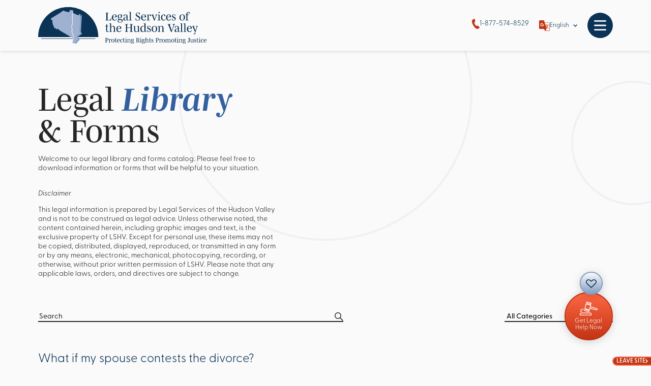

--- FILE ---
content_type: text/html; charset=UTF-8
request_url: https://lshv.org/legal-library-forms/
body_size: 92555
content:
<!DOCTYPE html>
<html lang="en-US" class="h-100">
<head> <script type="text/javascript">
/* <![CDATA[ */
var gform;gform||(document.addEventListener("gform_main_scripts_loaded",function(){gform.scriptsLoaded=!0}),document.addEventListener("gform/theme/scripts_loaded",function(){gform.themeScriptsLoaded=!0}),window.addEventListener("DOMContentLoaded",function(){gform.domLoaded=!0}),gform={domLoaded:!1,scriptsLoaded:!1,themeScriptsLoaded:!1,isFormEditor:()=>"function"==typeof InitializeEditor,callIfLoaded:function(o){return!(!gform.domLoaded||!gform.scriptsLoaded||!gform.themeScriptsLoaded&&!gform.isFormEditor()||(gform.isFormEditor()&&console.warn("The use of gform.initializeOnLoaded() is deprecated in the form editor context and will be removed in Gravity Forms 3.1."),o(),0))},initializeOnLoaded:function(o){gform.callIfLoaded(o)||(document.addEventListener("gform_main_scripts_loaded",()=>{gform.scriptsLoaded=!0,gform.callIfLoaded(o)}),document.addEventListener("gform/theme/scripts_loaded",()=>{gform.themeScriptsLoaded=!0,gform.callIfLoaded(o)}),window.addEventListener("DOMContentLoaded",()=>{gform.domLoaded=!0,gform.callIfLoaded(o)}))},hooks:{action:{},filter:{}},addAction:function(o,r,e,t){gform.addHook("action",o,r,e,t)},addFilter:function(o,r,e,t){gform.addHook("filter",o,r,e,t)},doAction:function(o){gform.doHook("action",o,arguments)},applyFilters:function(o){return gform.doHook("filter",o,arguments)},removeAction:function(o,r){gform.removeHook("action",o,r)},removeFilter:function(o,r,e){gform.removeHook("filter",o,r,e)},addHook:function(o,r,e,t,n){null==gform.hooks[o][r]&&(gform.hooks[o][r]=[]);var d=gform.hooks[o][r];null==n&&(n=r+"_"+d.length),gform.hooks[o][r].push({tag:n,callable:e,priority:t=null==t?10:t})},doHook:function(r,o,e){var t;if(e=Array.prototype.slice.call(e,1),null!=gform.hooks[r][o]&&((o=gform.hooks[r][o]).sort(function(o,r){return o.priority-r.priority}),o.forEach(function(o){"function"!=typeof(t=o.callable)&&(t=window[t]),"action"==r?t.apply(null,e):e[0]=t.apply(null,e)})),"filter"==r)return e[0]},removeHook:function(o,r,t,n){var e;null!=gform.hooks[o][r]&&(e=(e=gform.hooks[o][r]).filter(function(o,r,e){return!!(null!=n&&n!=o.tag||null!=t&&t!=o.priority)}),gform.hooks[o][r]=e)}});
/* ]]> */
</script>
<meta charset="UTF-8" /><script>if(navigator.userAgent.match(/MSIE|Internet Explorer/i)||navigator.userAgent.match(/Trident\/7\..*?rv:11/i)){var href=document.location.href;if(!href.match(/[?&]nowprocket/)){if(href.indexOf("?")==-1){if(href.indexOf("#")==-1){document.location.href=href+"?nowprocket=1"}else{document.location.href=href.replace("#","?nowprocket=1#")}}else{if(href.indexOf("#")==-1){document.location.href=href+"&nowprocket=1"}else{document.location.href=href.replace("#","&nowprocket=1#")}}}}</script><script>(()=>{class RocketLazyLoadScripts{constructor(){this.v="2.0.4",this.userEvents=["keydown","keyup","mousedown","mouseup","mousemove","mouseover","mouseout","touchmove","touchstart","touchend","touchcancel","wheel","click","dblclick","input"],this.attributeEvents=["onblur","onclick","oncontextmenu","ondblclick","onfocus","onmousedown","onmouseenter","onmouseleave","onmousemove","onmouseout","onmouseover","onmouseup","onmousewheel","onscroll","onsubmit"]}async t(){this.i(),this.o(),/iP(ad|hone)/.test(navigator.userAgent)&&this.h(),this.u(),this.l(this),this.m(),this.k(this),this.p(this),this._(),await Promise.all([this.R(),this.L()]),this.lastBreath=Date.now(),this.S(this),this.P(),this.D(),this.O(),this.M(),await this.C(this.delayedScripts.normal),await this.C(this.delayedScripts.defer),await this.C(this.delayedScripts.async),await this.T(),await this.F(),await this.j(),await this.A(),window.dispatchEvent(new Event("rocket-allScriptsLoaded")),this.everythingLoaded=!0,this.lastTouchEnd&&await new Promise(t=>setTimeout(t,500-Date.now()+this.lastTouchEnd)),this.I(),this.H(),this.U(),this.W()}i(){this.CSPIssue=sessionStorage.getItem("rocketCSPIssue"),document.addEventListener("securitypolicyviolation",t=>{this.CSPIssue||"script-src-elem"!==t.violatedDirective||"data"!==t.blockedURI||(this.CSPIssue=!0,sessionStorage.setItem("rocketCSPIssue",!0))},{isRocket:!0})}o(){window.addEventListener("pageshow",t=>{this.persisted=t.persisted,this.realWindowLoadedFired=!0},{isRocket:!0}),window.addEventListener("pagehide",()=>{this.onFirstUserAction=null},{isRocket:!0})}h(){let t;function e(e){t=e}window.addEventListener("touchstart",e,{isRocket:!0}),window.addEventListener("touchend",function i(o){o.changedTouches[0]&&t.changedTouches[0]&&Math.abs(o.changedTouches[0].pageX-t.changedTouches[0].pageX)<10&&Math.abs(o.changedTouches[0].pageY-t.changedTouches[0].pageY)<10&&o.timeStamp-t.timeStamp<200&&(window.removeEventListener("touchstart",e,{isRocket:!0}),window.removeEventListener("touchend",i,{isRocket:!0}),"INPUT"===o.target.tagName&&"text"===o.target.type||(o.target.dispatchEvent(new TouchEvent("touchend",{target:o.target,bubbles:!0})),o.target.dispatchEvent(new MouseEvent("mouseover",{target:o.target,bubbles:!0})),o.target.dispatchEvent(new PointerEvent("click",{target:o.target,bubbles:!0,cancelable:!0,detail:1,clientX:o.changedTouches[0].clientX,clientY:o.changedTouches[0].clientY})),event.preventDefault()))},{isRocket:!0})}q(t){this.userActionTriggered||("mousemove"!==t.type||this.firstMousemoveIgnored?"keyup"===t.type||"mouseover"===t.type||"mouseout"===t.type||(this.userActionTriggered=!0,this.onFirstUserAction&&this.onFirstUserAction()):this.firstMousemoveIgnored=!0),"click"===t.type&&t.preventDefault(),t.stopPropagation(),t.stopImmediatePropagation(),"touchstart"===this.lastEvent&&"touchend"===t.type&&(this.lastTouchEnd=Date.now()),"click"===t.type&&(this.lastTouchEnd=0),this.lastEvent=t.type,t.composedPath&&t.composedPath()[0].getRootNode()instanceof ShadowRoot&&(t.rocketTarget=t.composedPath()[0]),this.savedUserEvents.push(t)}u(){this.savedUserEvents=[],this.userEventHandler=this.q.bind(this),this.userEvents.forEach(t=>window.addEventListener(t,this.userEventHandler,{passive:!1,isRocket:!0})),document.addEventListener("visibilitychange",this.userEventHandler,{isRocket:!0})}U(){this.userEvents.forEach(t=>window.removeEventListener(t,this.userEventHandler,{passive:!1,isRocket:!0})),document.removeEventListener("visibilitychange",this.userEventHandler,{isRocket:!0}),this.savedUserEvents.forEach(t=>{(t.rocketTarget||t.target).dispatchEvent(new window[t.constructor.name](t.type,t))})}m(){const t="return false",e=Array.from(this.attributeEvents,t=>"data-rocket-"+t),i="["+this.attributeEvents.join("],[")+"]",o="[data-rocket-"+this.attributeEvents.join("],[data-rocket-")+"]",s=(e,i,o)=>{o&&o!==t&&(e.setAttribute("data-rocket-"+i,o),e["rocket"+i]=new Function("event",o),e.setAttribute(i,t))};new MutationObserver(t=>{for(const n of t)"attributes"===n.type&&(n.attributeName.startsWith("data-rocket-")||this.everythingLoaded?n.attributeName.startsWith("data-rocket-")&&this.everythingLoaded&&this.N(n.target,n.attributeName.substring(12)):s(n.target,n.attributeName,n.target.getAttribute(n.attributeName))),"childList"===n.type&&n.addedNodes.forEach(t=>{if(t.nodeType===Node.ELEMENT_NODE)if(this.everythingLoaded)for(const i of[t,...t.querySelectorAll(o)])for(const t of i.getAttributeNames())e.includes(t)&&this.N(i,t.substring(12));else for(const e of[t,...t.querySelectorAll(i)])for(const t of e.getAttributeNames())this.attributeEvents.includes(t)&&s(e,t,e.getAttribute(t))})}).observe(document,{subtree:!0,childList:!0,attributeFilter:[...this.attributeEvents,...e]})}I(){this.attributeEvents.forEach(t=>{document.querySelectorAll("[data-rocket-"+t+"]").forEach(e=>{this.N(e,t)})})}N(t,e){const i=t.getAttribute("data-rocket-"+e);i&&(t.setAttribute(e,i),t.removeAttribute("data-rocket-"+e))}k(t){Object.defineProperty(HTMLElement.prototype,"onclick",{get(){return this.rocketonclick||null},set(e){this.rocketonclick=e,this.setAttribute(t.everythingLoaded?"onclick":"data-rocket-onclick","this.rocketonclick(event)")}})}S(t){function e(e,i){let o=e[i];e[i]=null,Object.defineProperty(e,i,{get:()=>o,set(s){t.everythingLoaded?o=s:e["rocket"+i]=o=s}})}e(document,"onreadystatechange"),e(window,"onload"),e(window,"onpageshow");try{Object.defineProperty(document,"readyState",{get:()=>t.rocketReadyState,set(e){t.rocketReadyState=e},configurable:!0}),document.readyState="loading"}catch(t){console.log("WPRocket DJE readyState conflict, bypassing")}}l(t){this.originalAddEventListener=EventTarget.prototype.addEventListener,this.originalRemoveEventListener=EventTarget.prototype.removeEventListener,this.savedEventListeners=[],EventTarget.prototype.addEventListener=function(e,i,o){o&&o.isRocket||!t.B(e,this)&&!t.userEvents.includes(e)||t.B(e,this)&&!t.userActionTriggered||e.startsWith("rocket-")||t.everythingLoaded?t.originalAddEventListener.call(this,e,i,o):(t.savedEventListeners.push({target:this,remove:!1,type:e,func:i,options:o}),"mouseenter"!==e&&"mouseleave"!==e||t.originalAddEventListener.call(this,e,t.savedUserEvents.push,o))},EventTarget.prototype.removeEventListener=function(e,i,o){o&&o.isRocket||!t.B(e,this)&&!t.userEvents.includes(e)||t.B(e,this)&&!t.userActionTriggered||e.startsWith("rocket-")||t.everythingLoaded?t.originalRemoveEventListener.call(this,e,i,o):t.savedEventListeners.push({target:this,remove:!0,type:e,func:i,options:o})}}J(t,e){this.savedEventListeners=this.savedEventListeners.filter(i=>{let o=i.type,s=i.target||window;return e!==o||t!==s||(this.B(o,s)&&(i.type="rocket-"+o),this.$(i),!1)})}H(){EventTarget.prototype.addEventListener=this.originalAddEventListener,EventTarget.prototype.removeEventListener=this.originalRemoveEventListener,this.savedEventListeners.forEach(t=>this.$(t))}$(t){t.remove?this.originalRemoveEventListener.call(t.target,t.type,t.func,t.options):this.originalAddEventListener.call(t.target,t.type,t.func,t.options)}p(t){let e;function i(e){return t.everythingLoaded?e:e.split(" ").map(t=>"load"===t||t.startsWith("load.")?"rocket-jquery-load":t).join(" ")}function o(o){function s(e){const s=o.fn[e];o.fn[e]=o.fn.init.prototype[e]=function(){return this[0]===window&&t.userActionTriggered&&("string"==typeof arguments[0]||arguments[0]instanceof String?arguments[0]=i(arguments[0]):"object"==typeof arguments[0]&&Object.keys(arguments[0]).forEach(t=>{const e=arguments[0][t];delete arguments[0][t],arguments[0][i(t)]=e})),s.apply(this,arguments),this}}if(o&&o.fn&&!t.allJQueries.includes(o)){const e={DOMContentLoaded:[],"rocket-DOMContentLoaded":[]};for(const t in e)document.addEventListener(t,()=>{e[t].forEach(t=>t())},{isRocket:!0});o.fn.ready=o.fn.init.prototype.ready=function(i){function s(){parseInt(o.fn.jquery)>2?setTimeout(()=>i.bind(document)(o)):i.bind(document)(o)}return"function"==typeof i&&(t.realDomReadyFired?!t.userActionTriggered||t.fauxDomReadyFired?s():e["rocket-DOMContentLoaded"].push(s):e.DOMContentLoaded.push(s)),o([])},s("on"),s("one"),s("off"),t.allJQueries.push(o)}e=o}t.allJQueries=[],o(window.jQuery),Object.defineProperty(window,"jQuery",{get:()=>e,set(t){o(t)}})}P(){const t=new Map;document.write=document.writeln=function(e){const i=document.currentScript,o=document.createRange(),s=i.parentElement;let n=t.get(i);void 0===n&&(n=i.nextSibling,t.set(i,n));const c=document.createDocumentFragment();o.setStart(c,0),c.appendChild(o.createContextualFragment(e)),s.insertBefore(c,n)}}async R(){return new Promise(t=>{this.userActionTriggered?t():this.onFirstUserAction=t})}async L(){return new Promise(t=>{document.addEventListener("DOMContentLoaded",()=>{this.realDomReadyFired=!0,t()},{isRocket:!0})})}async j(){return this.realWindowLoadedFired?Promise.resolve():new Promise(t=>{window.addEventListener("load",t,{isRocket:!0})})}M(){this.pendingScripts=[];this.scriptsMutationObserver=new MutationObserver(t=>{for(const e of t)e.addedNodes.forEach(t=>{"SCRIPT"!==t.tagName||t.noModule||t.isWPRocket||this.pendingScripts.push({script:t,promise:new Promise(e=>{const i=()=>{const i=this.pendingScripts.findIndex(e=>e.script===t);i>=0&&this.pendingScripts.splice(i,1),e()};t.addEventListener("load",i,{isRocket:!0}),t.addEventListener("error",i,{isRocket:!0}),setTimeout(i,1e3)})})})}),this.scriptsMutationObserver.observe(document,{childList:!0,subtree:!0})}async F(){await this.X(),this.pendingScripts.length?(await this.pendingScripts[0].promise,await this.F()):this.scriptsMutationObserver.disconnect()}D(){this.delayedScripts={normal:[],async:[],defer:[]},document.querySelectorAll("script[type$=rocketlazyloadscript]").forEach(t=>{t.hasAttribute("data-rocket-src")?t.hasAttribute("async")&&!1!==t.async?this.delayedScripts.async.push(t):t.hasAttribute("defer")&&!1!==t.defer||"module"===t.getAttribute("data-rocket-type")?this.delayedScripts.defer.push(t):this.delayedScripts.normal.push(t):this.delayedScripts.normal.push(t)})}async _(){await this.L();let t=[];document.querySelectorAll("script[type$=rocketlazyloadscript][data-rocket-src]").forEach(e=>{let i=e.getAttribute("data-rocket-src");if(i&&!i.startsWith("data:")){i.startsWith("//")&&(i=location.protocol+i);try{const o=new URL(i).origin;o!==location.origin&&t.push({src:o,crossOrigin:e.crossOrigin||"module"===e.getAttribute("data-rocket-type")})}catch(t){}}}),t=[...new Map(t.map(t=>[JSON.stringify(t),t])).values()],this.Y(t,"preconnect")}async G(t){if(await this.K(),!0!==t.noModule||!("noModule"in HTMLScriptElement.prototype))return new Promise(e=>{let i;function o(){(i||t).setAttribute("data-rocket-status","executed"),e()}try{if(navigator.userAgent.includes("Firefox/")||""===navigator.vendor||this.CSPIssue)i=document.createElement("script"),[...t.attributes].forEach(t=>{let e=t.nodeName;"type"!==e&&("data-rocket-type"===e&&(e="type"),"data-rocket-src"===e&&(e="src"),i.setAttribute(e,t.nodeValue))}),t.text&&(i.text=t.text),t.nonce&&(i.nonce=t.nonce),i.hasAttribute("src")?(i.addEventListener("load",o,{isRocket:!0}),i.addEventListener("error",()=>{i.setAttribute("data-rocket-status","failed-network"),e()},{isRocket:!0}),setTimeout(()=>{i.isConnected||e()},1)):(i.text=t.text,o()),i.isWPRocket=!0,t.parentNode.replaceChild(i,t);else{const i=t.getAttribute("data-rocket-type"),s=t.getAttribute("data-rocket-src");i?(t.type=i,t.removeAttribute("data-rocket-type")):t.removeAttribute("type"),t.addEventListener("load",o,{isRocket:!0}),t.addEventListener("error",i=>{this.CSPIssue&&i.target.src.startsWith("data:")?(console.log("WPRocket: CSP fallback activated"),t.removeAttribute("src"),this.G(t).then(e)):(t.setAttribute("data-rocket-status","failed-network"),e())},{isRocket:!0}),s?(t.fetchPriority="high",t.removeAttribute("data-rocket-src"),t.src=s):t.src="data:text/javascript;base64,"+window.btoa(unescape(encodeURIComponent(t.text)))}}catch(i){t.setAttribute("data-rocket-status","failed-transform"),e()}});t.setAttribute("data-rocket-status","skipped")}async C(t){const e=t.shift();return e?(e.isConnected&&await this.G(e),this.C(t)):Promise.resolve()}O(){this.Y([...this.delayedScripts.normal,...this.delayedScripts.defer,...this.delayedScripts.async],"preload")}Y(t,e){this.trash=this.trash||[];let i=!0;var o=document.createDocumentFragment();t.forEach(t=>{const s=t.getAttribute&&t.getAttribute("data-rocket-src")||t.src;if(s&&!s.startsWith("data:")){const n=document.createElement("link");n.href=s,n.rel=e,"preconnect"!==e&&(n.as="script",n.fetchPriority=i?"high":"low"),t.getAttribute&&"module"===t.getAttribute("data-rocket-type")&&(n.crossOrigin=!0),t.crossOrigin&&(n.crossOrigin=t.crossOrigin),t.integrity&&(n.integrity=t.integrity),t.nonce&&(n.nonce=t.nonce),o.appendChild(n),this.trash.push(n),i=!1}}),document.head.appendChild(o)}W(){this.trash.forEach(t=>t.remove())}async T(){try{document.readyState="interactive"}catch(t){}this.fauxDomReadyFired=!0;try{await this.K(),this.J(document,"readystatechange"),document.dispatchEvent(new Event("rocket-readystatechange")),await this.K(),document.rocketonreadystatechange&&document.rocketonreadystatechange(),await this.K(),this.J(document,"DOMContentLoaded"),document.dispatchEvent(new Event("rocket-DOMContentLoaded")),await this.K(),this.J(window,"DOMContentLoaded"),window.dispatchEvent(new Event("rocket-DOMContentLoaded"))}catch(t){console.error(t)}}async A(){try{document.readyState="complete"}catch(t){}try{await this.K(),this.J(document,"readystatechange"),document.dispatchEvent(new Event("rocket-readystatechange")),await this.K(),document.rocketonreadystatechange&&document.rocketonreadystatechange(),await this.K(),this.J(window,"load"),window.dispatchEvent(new Event("rocket-load")),await this.K(),window.rocketonload&&window.rocketonload(),await this.K(),this.allJQueries.forEach(t=>t(window).trigger("rocket-jquery-load")),await this.K(),this.J(window,"pageshow");const t=new Event("rocket-pageshow");t.persisted=this.persisted,window.dispatchEvent(t),await this.K(),window.rocketonpageshow&&window.rocketonpageshow({persisted:this.persisted})}catch(t){console.error(t)}}async K(){Date.now()-this.lastBreath>45&&(await this.X(),this.lastBreath=Date.now())}async X(){return document.hidden?new Promise(t=>setTimeout(t)):new Promise(t=>requestAnimationFrame(t))}B(t,e){return e===document&&"readystatechange"===t||(e===document&&"DOMContentLoaded"===t||(e===window&&"DOMContentLoaded"===t||(e===window&&"load"===t||e===window&&"pageshow"===t)))}static run(){(new RocketLazyLoadScripts).t()}}RocketLazyLoadScripts.run()})();</script>
    
    <meta http-equiv="X-UA-Compatible" content="IE=edge,chrome=1">
    <meta name="viewport" content="width=device-width, initial-scale=1, maximum-scale=5, user-scalable=yes" />
    <link rel="profile" href="https://gmpg.org/xfn/11" />
    <link rel="pingback" href="https://lshv.org/xmlrpc.php" />
    <meta name='robots' content='index, follow, max-image-preview:large, max-snippet:-1, max-video-preview:-1' />
	<style></style>
	
	<!-- This site is optimized with the Yoast SEO plugin v26.6 - https://yoast.com/wordpress/plugins/seo/ -->
	<title>Legal Library &amp; Forms | Legal Services of the Hudson Valley</title>
<link data-rocket-prefetch href="https://www.google-analytics.com" rel="dns-prefetch">
<link data-rocket-prefetch href="https://www.youtube.com" rel="dns-prefetch">
<link data-rocket-prefetch href="https://use.typekit.net" rel="dns-prefetch">
<link data-rocket-prefetch href="https://www.googletagmanager.com" rel="dns-prefetch">
<link data-rocket-prefetch href="https://cdn.userway.org" rel="dns-prefetch">
<link data-rocket-prefetch href="https://img1.wsimg.com" rel="dns-prefetch">
<style id="wpr-usedcss">img:is([sizes=auto i],[sizes^="auto," i]){contain-intrinsic-size:3000px 1500px}img.emoji{display:inline!important;border:none!important;box-shadow:none!important;height:1em!important;width:1em!important;margin:0 .07em!important;vertical-align:-.1em!important;background:0 0!important;padding:0!important}:root{--wp-admin-theme-color:#3858e9;--wp-admin-theme-color--rgb:56,88,233;--wp-admin-theme-color-darker-10:#2145e6;--wp-admin-theme-color-darker-10--rgb:33,69,230;--wp-admin-theme-color-darker-20:#183ad6;--wp-admin-theme-color-darker-20--rgb:24,58,214;--wp-admin-border-width-focus:2px}@media (min-resolution:192dpi){:root{--wp-admin-border-width-focus:1.5px}}[role=region]{position:relative}.chosen-container{-webkit-user-select:none;-ms-user-select:none}.chosen-container{position:relative;display:inline-block;vertical-align:middle;-moz-user-select:none;user-select:none}.chosen-container *{-webkit-box-sizing:border-box;box-sizing:border-box}.chosen-container .chosen-drop{position:absolute;top:100%;z-index:1010;width:100%;border:1px solid #aaa;border-top:0;background:#fff;-webkit-box-shadow:0 4px 5px rgba(0,0,0,.15);box-shadow:0 4px 5px rgba(0,0,0,.15);clip:rect(0,0,0,0);-webkit-clip-path:inset(100% 100%);clip-path:inset(100% 100%)}.chosen-container.chosen-with-drop .chosen-drop{clip:auto;-webkit-clip-path:none;clip-path:none}.chosen-container a{cursor:pointer}.chosen-container .chosen-single .group-name,.chosen-container .search-choice .group-name{margin-right:4px;overflow:hidden;white-space:nowrap;text-overflow:ellipsis;font-weight:400;color:#999}.chosen-container .chosen-single .group-name:after,.chosen-container .search-choice .group-name:after{content:":";padding-left:2px;vertical-align:top}.chosen-container .chosen-results{color:#444;position:relative;overflow-x:hidden;overflow-y:auto;margin:0 4px 4px 0;padding:0 0 0 4px;max-height:240px;-webkit-overflow-scrolling:touch}.chosen-container .chosen-results li{display:none;margin:0;padding:5px 6px;list-style:none;line-height:15px;word-wrap:break-word;-webkit-touch-callout:none}.chosen-container .chosen-results li.active-result{display:list-item;cursor:pointer}.chosen-container .chosen-results li.disabled-result{display:list-item;color:#ccc;cursor:default}.chosen-container .chosen-results li.highlighted{background-color:#3875d7;background-image:-webkit-gradient(linear,left top,left bottom,color-stop(20%,#3875d7),color-stop(90%,#2a62bc));background-image:linear-gradient(#3875d7 20%,#2a62bc 90%);color:#fff}.chosen-container .chosen-results li.no-results{color:#777;display:list-item;background:#f4f4f4}.chosen-container .chosen-results li.group-result{display:list-item;font-weight:700;cursor:default}.chosen-container .chosen-results li.group-option{padding-left:15px}.chosen-container .chosen-results li em{font-style:normal;text-decoration:underline}.chosen-container-active .chosen-single{border:1px solid #5897fb;-webkit-box-shadow:0 0 5px rgba(0,0,0,.3);box-shadow:0 0 5px rgba(0,0,0,.3)}.chosen-container-active.chosen-with-drop .chosen-single{border:1px solid #aaa;border-bottom-right-radius:0;border-bottom-left-radius:0;background-image:-webkit-gradient(linear,left top,left bottom,color-stop(20%,#eee),color-stop(80%,#fff));background-image:linear-gradient(#eee 20%,#fff 80%);-webkit-box-shadow:0 1px 0 #fff inset;box-shadow:0 1px 0 #fff inset}.chosen-container-active.chosen-with-drop .chosen-single div{border-left:none;background:0 0}.chosen-container-active.chosen-with-drop .chosen-single div b{background-position:-18px 2px}.chosen-container-active .chosen-choices{border:1px solid #5897fb;-webkit-box-shadow:0 0 5px rgba(0,0,0,.3);box-shadow:0 0 5px rgba(0,0,0,.3)}.chosen-container-active .chosen-choices li.search-field input[type=text]{color:#222!important}.chosen-disabled{opacity:.5!important;cursor:default}.chosen-disabled .chosen-choices .search-choice .search-choice-close,.chosen-disabled .chosen-single{cursor:default}.chosen-rtl{text-align:right}.chosen-rtl .chosen-single{overflow:visible;padding:0 8px 0 0}.chosen-rtl .chosen-single span{margin-right:0;margin-left:26px;direction:rtl}.chosen-rtl .chosen-single-with-deselect span{margin-left:38px}.chosen-rtl .chosen-single div{right:auto;left:3px}.chosen-rtl .chosen-single abbr{right:auto;left:26px}.chosen-rtl .chosen-choices li{float:right}.chosen-rtl .chosen-choices li.search-field input[type=text]{direction:rtl}.chosen-rtl .chosen-choices li.search-choice{margin:3px 5px 3px 0;padding:3px 5px 3px 19px}.chosen-rtl .chosen-choices li.search-choice .search-choice-close{right:auto;left:4px}.chosen-rtl .chosen-results li.group-option{padding-right:15px;padding-left:0}.chosen-rtl.chosen-container-active.chosen-with-drop .chosen-single div{border-right:none}.chosen-rtl .chosen-search input[type=text]{padding:4px 5px 4px 20px;background:url(https://lshv.org/wp-content/plugins/search-filter-pro/public/assets/css/chosen-sprite.png) -30px -20px no-repeat;direction:rtl}@media only screen and (-webkit-min-device-pixel-ratio:1.5),only screen and (min-resolution:144dpi),only screen and (min-resolution:1.5dppx){.chosen-rtl .chosen-search input[type=text]{background-image:url(https://lshv.org/wp-content/plugins/search-filter-pro/public/assets/css/chosen-sprite@2x.png)!important;background-size:52px 37px!important;background-repeat:no-repeat!important}}.searchandfilter-date-picker .ui-helper-clearfix:after,.searchandfilter-date-picker .ui-helper-clearfix:before{content:"";display:table;border-collapse:collapse}.searchandfilter-date-picker .ui-helper-clearfix:after{clear:both}.searchandfilter-date-picker .ui-helper-clearfix{min-height:0}.searchandfilter-date-picker .ui-state-disabled{cursor:default!important}.searchandfilter-date-picker .ui-icon{display:block;text-indent:-99999px;overflow:hidden;background-repeat:no-repeat}.searchandfilter-date-picker .ui-icon{width:16px;height:16px;background-position:16px 16px}.ll-skin-melon .ui-state-disabled{opacity:1}.ll-skin-melon .ui-state-disabled .ui-state-default{color:#fba49e}.searchandfilter p{margin-top:1em;display:block}.searchandfilter ul{display:block;margin-top:0;margin-bottom:0}.searchandfilter ul li{list-style:none;display:block;padding:10px 0;margin:0}.searchandfilter ul li li{padding:5px 0}.searchandfilter ul li ul li ul{margin-left:20px}.searchandfilter label{display:inline-block;margin:0;padding:0}.searchandfilter li[data-sf-field-input-type=checkbox] label,.searchandfilter li[data-sf-field-input-type=radio] label,.searchandfilter li[data-sf-field-input-type=range-checkbox] label,.searchandfilter li[data-sf-field-input-type=range-radio] label{padding-left:10px}.searchandfilter .screen-reader-text{clip:rect(1px,1px,1px,1px);height:1px;overflow:hidden;position:absolute!important;width:1px}.searchandfilter .sf-range-max,.searchandfilter .sf-range-min{max-width:80px}.searchandfilter .sf-meta-range-radio-fromto .sf-range-max,.searchandfilter .sf-meta-range-radio-fromto .sf-range-min{display:inline-block;vertical-align:middle}.searchandfilter .datepicker{max-width:170px}.searchandfilter select.sf-input-select{min-width:170px}.searchandfilter select.sf-range-max.sf-input-select,.searchandfilter select.sf-range-min.sf-input-select{min-width:auto}.searchandfilter ul>li>ul:not(.children){margin-left:0}.searchandfilter .meta-slider{margin-top:10px;margin-bottom:10px;height:15px;max-width:220px}.search-filter-scroll-loading{display:block;margin:20px 10px 10px;height:30px;width:30px;animation:.7s linear infinite search-filter-loader-rotate;border:5px solid rgba(0,0,0,.15);border-right-color:rgba(0,0,0,.6);border-radius:50%}@keyframes search-filter-loader-rotate{0%{transform:rotate(0)}100%{transform:rotate(360deg)}}.ll-skin-melon{font-size:90%}.searchandfilter.horizontal ul>li{display:inline-block;padding-right:10px}.searchandfilter.horizontal ul>li li{display:block}.ll-skin-melon td .ui-state-default{background:0 0;border:none;text-align:center;padding:.3em;margin:0;font-weight:400;color:#6c88ac;font-size:14px}.ll-skin-melon td .ui-state-active{background:#526e91;color:#fff}.ll-skin-melon td .ui-state-hover{background:#c4d6ec}.searchandfilter li.hide,.searchandfilter select option.hide{display:none}.searchandfilter .disabled{opacity:.7}.chosen-container{font-size:14px}:root{--swiper-theme-color:#007aff}.swiper{margin-left:auto;margin-right:auto;position:relative;overflow:hidden;list-style:none;padding:0;z-index:1;display:block}.swiper-wrapper{position:relative;width:100%;height:100%;z-index:1;display:flex;transition-property:transform;transition-timing-function:var(--swiper-wrapper-transition-timing-function,initial);box-sizing:content-box}.swiper-wrapper{transform:translate3d(0,0,0)}.swiper-slide{flex-shrink:0;width:100%;height:100%;position:relative;transition-property:transform;display:block}.swiper-slide-invisible-blank{visibility:hidden}.swiper-lazy-preloader{width:42px;height:42px;position:absolute;left:50%;top:50%;margin-left:-21px;margin-top:-21px;z-index:10;transform-origin:50%;box-sizing:border-box;border:4px solid var(--swiper-preloader-color,var(--swiper-theme-color));border-radius:50%;border-top-color:transparent}.swiper:not(.swiper-watch-progress) .swiper-lazy-preloader{animation:1s linear infinite swiper-preloader-spin}@keyframes swiper-preloader-spin{0%{transform:rotate(0)}100%{transform:rotate(360deg)}}:root{--swiper-navigation-size:44px}.swiper-button-next,.swiper-button-prev{position:absolute;top:var(--swiper-navigation-top-offset,50%);width:calc(var(--swiper-navigation-size)/ 44 * 27);height:var(--swiper-navigation-size);margin-top:calc(0px - (var(--swiper-navigation-size)/ 2));z-index:10;cursor:pointer;display:flex;align-items:center;justify-content:center;color:var(--swiper-navigation-color,var(--swiper-theme-color))}.swiper-button-next.swiper-button-disabled,.swiper-button-prev.swiper-button-disabled{opacity:.35;cursor:auto;pointer-events:none}.swiper-button-next.swiper-button-hidden,.swiper-button-prev.swiper-button-hidden{opacity:0;cursor:auto;pointer-events:none}.swiper-navigation-disabled .swiper-button-next,.swiper-navigation-disabled .swiper-button-prev{display:none!important}.swiper-button-next svg,.swiper-button-prev svg{width:100%;height:100%;object-fit:contain;transform-origin:center}.swiper-button-prev{left:var(--swiper-navigation-sides-offset,10px);right:auto}.swiper-button-lock{display:none}.swiper-button-next:after,.swiper-button-prev:after{font-family:swiper-icons;font-size:var(--swiper-navigation-size);text-transform:none!important;letter-spacing:0;font-variant:initial;line-height:1}.swiper-button-prev:after{content:'prev'}.swiper-button-next{right:var(--swiper-navigation-sides-offset,10px);left:auto}.swiper-button-next:after{content:'next'}.swiper-pagination{position:absolute;text-align:center;transition:.3s opacity;transform:translate3d(0,0,0);z-index:10}.swiper-pagination-bullet{width:var(--swiper-pagination-bullet-width,var(--swiper-pagination-bullet-size,8px));height:var(--swiper-pagination-bullet-height,var(--swiper-pagination-bullet-size,8px));display:inline-block;border-radius:var(--swiper-pagination-bullet-border-radius,50%);background:var(--swiper-pagination-bullet-inactive-color,#000);opacity:var(--swiper-pagination-bullet-inactive-opacity, .2)}button.swiper-pagination-bullet{border:none;margin:0;padding:0;box-shadow:none;-webkit-appearance:none;appearance:none}.swiper-pagination-bullet:only-child{display:none!important}.swiper-pagination-bullet-active{opacity:var(--swiper-pagination-bullet-opacity, 1);background:var(--swiper-pagination-color,var(--swiper-theme-color))}.swiper-scrollbar{border-radius:var(--swiper-scrollbar-border-radius,10px);position:relative;touch-action:none;background:var(--swiper-scrollbar-bg-color,rgba(0,0,0,.1))}.swiper-scrollbar-disabled>.swiper-scrollbar,.swiper-scrollbar.swiper-scrollbar-disabled{display:none!important}.swiper-scrollbar.swiper-scrollbar-horizontal{position:absolute;left:var(--swiper-scrollbar-sides-offset,1%);bottom:var(--swiper-scrollbar-bottom,4px);top:var(--swiper-scrollbar-top,auto);z-index:50;height:var(--swiper-scrollbar-size,4px);width:calc(100% - 2 * var(--swiper-scrollbar-sides-offset,1%))}.swiper-scrollbar.swiper-scrollbar-vertical{position:absolute;left:var(--swiper-scrollbar-left,auto);right:var(--swiper-scrollbar-right,4px);top:var(--swiper-scrollbar-sides-offset,1%);z-index:50;width:var(--swiper-scrollbar-size,4px);height:calc(100% - 2 * var(--swiper-scrollbar-sides-offset,1%))}.swiper-scrollbar-drag{height:100%;width:100%;position:relative;background:var(--swiper-scrollbar-drag-bg-color,rgba(0,0,0,.5));border-radius:var(--swiper-scrollbar-border-radius,10px);left:0;top:0}.swiper-scrollbar-lock{display:none}.swiper-zoom-container{width:100%;height:100%;display:flex;justify-content:center;align-items:center;text-align:center}.swiper-zoom-container>canvas,.swiper-zoom-container>img,.swiper-zoom-container>svg{max-width:100%;max-height:100%;object-fit:contain}.swiper-slide-zoomed{cursor:move;touch-action:none}.swiper .swiper-notification{position:absolute;left:0;top:0;pointer-events:none;opacity:0;z-index:-1000}body.compensate-for-scrollbar{overflow:hidden}.fancybox-active{height:auto}.fancybox-is-hidden{left:-9999px;margin:0;position:absolute!important;top:-9999px;visibility:hidden}.fancybox-container{-webkit-backface-visibility:hidden;height:100%;left:0;outline:0;position:fixed;-webkit-tap-highlight-color:transparent;top:0;-ms-touch-action:manipulation;touch-action:manipulation;transform:translateZ(0);width:100%;z-index:99992}.fancybox-container *{box-sizing:border-box}.fancybox-bg,.fancybox-inner,.fancybox-outer,.fancybox-stage{bottom:0;left:0;position:absolute;right:0;top:0}.fancybox-outer{-webkit-overflow-scrolling:touch;overflow-y:auto}.fancybox-bg{background:#1e1e1e;opacity:0;transition-duration:inherit;transition-property:opacity;transition-timing-function:cubic-bezier(.47,0,.74,.71)}.fancybox-is-open .fancybox-bg{opacity:.9;transition-timing-function:cubic-bezier(.22,.61,.36,1)}.fancybox-caption,.fancybox-infobar,.fancybox-navigation .fancybox-button,.fancybox-toolbar{direction:ltr;opacity:0;position:absolute;transition:opacity .25s ease,visibility 0s ease .25s;visibility:hidden;z-index:99997}.fancybox-show-caption .fancybox-caption,.fancybox-show-infobar .fancybox-infobar,.fancybox-show-nav .fancybox-navigation .fancybox-button,.fancybox-show-toolbar .fancybox-toolbar{opacity:1;transition:opacity .25s ease 0s,visibility 0s ease 0s;visibility:visible}.fancybox-infobar{color:#ccc;font-size:13px;-webkit-font-smoothing:subpixel-antialiased;height:44px;left:0;line-height:44px;min-width:44px;mix-blend-mode:difference;padding:0 10px;pointer-events:none;top:0;-webkit-touch-callout:none;-webkit-user-select:none;-moz-user-select:none;-ms-user-select:none;user-select:none}.fancybox-toolbar{right:0;top:0}.fancybox-stage{direction:ltr;overflow:visible;transform:translateZ(0);z-index:99994}.fancybox-is-open .fancybox-stage{overflow:hidden}.fancybox-slide{-webkit-backface-visibility:hidden;display:none;height:100%;left:0;outline:0;overflow:auto;-webkit-overflow-scrolling:touch;padding:44px;position:absolute;text-align:center;top:0;transition-property:transform,opacity;white-space:normal;width:100%;z-index:99994}.fancybox-slide:before{content:"";display:inline-block;font-size:0;height:100%;vertical-align:middle;width:0}.fancybox-is-sliding .fancybox-slide,.fancybox-slide--current,.fancybox-slide--next,.fancybox-slide--previous{display:block}.fancybox-slide--image{overflow:hidden;padding:44px 0}.fancybox-slide--image:before{display:none}.fancybox-slide--html{padding:6px}.fancybox-content{background:#fff;display:inline-block;margin:0;max-width:100%;overflow:auto;-webkit-overflow-scrolling:touch;padding:44px;position:relative;text-align:left;vertical-align:middle}.fancybox-slide--image .fancybox-content{animation-timing-function:cubic-bezier(.5,0,.14,1);-webkit-backface-visibility:hidden;background:0 0;background-repeat:no-repeat;background-size:100% 100%;left:0;max-width:none;overflow:visible;padding:0;position:absolute;top:0;transform-origin:top left;transition-property:transform,opacity;-webkit-user-select:none;-moz-user-select:none;-ms-user-select:none;user-select:none;z-index:99995}.fancybox-can-zoomOut .fancybox-content{cursor:zoom-out}.fancybox-can-zoomIn .fancybox-content{cursor:zoom-in}.fancybox-can-pan .fancybox-content,.fancybox-can-swipe .fancybox-content{cursor:grab}.fancybox-is-grabbing .fancybox-content{cursor:grabbing}.fancybox-container [data-selectable=true]{cursor:text}.fancybox-image,.fancybox-spaceball{background:0 0;border:0;height:100%;left:0;margin:0;max-height:none;max-width:none;padding:0;position:absolute;top:0;-webkit-user-select:none;-moz-user-select:none;-ms-user-select:none;user-select:none;width:100%}.fancybox-spaceball{z-index:1}.fancybox-slide--iframe .fancybox-content,.fancybox-slide--map .fancybox-content,.fancybox-slide--pdf .fancybox-content,.fancybox-slide--video .fancybox-content{height:100%;overflow:visible;padding:0;width:100%}.fancybox-slide--video .fancybox-content{background:#000}.fancybox-slide--map .fancybox-content{background:#e5e3df}.fancybox-slide--iframe .fancybox-content{background:#fff}.fancybox-iframe,.fancybox-video{background:0 0;border:0;display:block;height:100%;margin:0;overflow:hidden;padding:0;width:100%}.fancybox-iframe{left:0;position:absolute;top:0}.fancybox-error{background:#fff;cursor:default;max-width:400px;padding:40px;width:100%}.fancybox-error p{color:#444;font-size:16px;line-height:20px;margin:0;padding:0}.fancybox-button{background:rgba(30,30,30,.6);border:0;border-radius:0;box-shadow:none;cursor:pointer;display:inline-block;height:44px;margin:0;padding:10px;position:relative;transition:color .2s;vertical-align:top;visibility:inherit;width:44px}.fancybox-button,.fancybox-button:link,.fancybox-button:visited{color:#ccc}.fancybox-button:hover{color:#fff}.fancybox-button:focus{outline:0}.fancybox-button.fancybox-focus{outline:dotted 1px}.fancybox-button[disabled],.fancybox-button[disabled]:hover{color:#888;cursor:default;outline:0}.fancybox-button div{height:100%}.fancybox-button svg{display:block;height:100%;overflow:visible;position:relative;width:100%}.fancybox-button svg path{fill:currentColor;stroke-width:0}.fancybox-button--fsenter svg:nth-child(2),.fancybox-button--fsexit svg:first-child,.fancybox-button--pause svg:first-child,.fancybox-button--play svg:nth-child(2){display:none}.fancybox-progress{background:#ff5268;height:2px;left:0;position:absolute;right:0;top:0;transform:scaleX(0);transform-origin:0;transition-property:transform;transition-timing-function:linear;z-index:99998}.fancybox-close-small{background:0 0;border:0;border-radius:0;color:#ccc;cursor:pointer;opacity:.8;padding:8px;position:absolute;right:-12px;top:-44px;z-index:401}.fancybox-close-small:hover{color:#fff;opacity:1}.fancybox-slide--html .fancybox-close-small{color:currentColor;padding:10px;right:0;top:0}.fancybox-slide--image.fancybox-is-scaling .fancybox-content{overflow:hidden}.fancybox-is-scaling .fancybox-close-small,.fancybox-is-zoomable.fancybox-can-pan .fancybox-close-small{display:none}.fancybox-navigation .fancybox-button{background-clip:content-box;height:100px;opacity:0;position:absolute;top:calc(50% - 50px);width:70px}.fancybox-navigation .fancybox-button div{padding:7px}.fancybox-navigation .fancybox-button--arrow_left{left:0;left:env(safe-area-inset-left);padding:31px 26px 31px 6px}.fancybox-navigation .fancybox-button--arrow_right{padding:31px 6px 31px 26px;right:0;right:env(safe-area-inset-right)}.fancybox-caption{background:linear-gradient(0deg,rgba(0,0,0,.85) 0,rgba(0,0,0,.3) 50%,rgba(0,0,0,.15) 65%,rgba(0,0,0,.075) 75.5%,rgba(0,0,0,.037) 82.85%,rgba(0,0,0,.019) 88%,transparent);bottom:0;color:#eee;font-size:14px;font-weight:400;left:0;line-height:1.5;padding:75px 44px 25px;pointer-events:none;right:0;text-align:center;z-index:99996}@supports (padding:max(0px)){.fancybox-caption{padding:75px max(44px,env(safe-area-inset-right)) max(25px,env(safe-area-inset-bottom)) max(44px,env(safe-area-inset-left))}}.fancybox-caption--separate{margin-top:-50px}.fancybox-caption__body{max-height:50vh;overflow:auto;pointer-events:all}.fancybox-caption a,.fancybox-caption a:link,.fancybox-caption a:visited{color:#ccc;text-decoration:none}.fancybox-caption a:hover{color:#fff;text-decoration:underline}.fancybox-loading{animation:1s linear infinite a;background:0 0;border:4px solid #888;border-bottom-color:#fff;border-radius:50%;height:50px;left:50%;margin:-25px 0 0 -25px;opacity:.7;padding:0;position:absolute;top:50%;width:50px;z-index:99999}@keyframes a{to{transform:rotate(1turn)}}.fancybox-animated{transition-timing-function:cubic-bezier(0,0,.25,1)}.fancybox-fx-slide.fancybox-slide--previous{opacity:0;transform:translate3d(-100%,0,0)}.fancybox-fx-slide.fancybox-slide--next{opacity:0;transform:translate3d(100%,0,0)}.fancybox-fx-slide.fancybox-slide--current{opacity:1;transform:translateZ(0)}.fancybox-fx-fade.fancybox-slide--next,.fancybox-fx-fade.fancybox-slide--previous{opacity:0;transition-timing-function:cubic-bezier(.19,1,.22,1)}.fancybox-fx-fade.fancybox-slide--current{opacity:1}.fancybox-fx-zoom-in-out.fancybox-slide--previous{opacity:0;transform:scale3d(1.5,1.5,1.5)}.fancybox-fx-zoom-in-out.fancybox-slide--next{opacity:0;transform:scale3d(.5,.5,.5)}.fancybox-fx-zoom-in-out.fancybox-slide--current{opacity:1;transform:scaleX(1)}.fancybox-fx-rotate.fancybox-slide--previous{opacity:0;transform:rotate(-1turn)}.fancybox-fx-rotate.fancybox-slide--next{opacity:0;transform:rotate(1turn)}.fancybox-fx-rotate.fancybox-slide--current{opacity:1;transform:rotate(0)}.fancybox-fx-circular.fancybox-slide--previous{opacity:0;transform:scale3d(0,0,0) translate3d(-100%,0,0)}.fancybox-fx-circular.fancybox-slide--next{opacity:0;transform:scale3d(0,0,0) translate3d(100%,0,0)}.fancybox-fx-circular.fancybox-slide--current{opacity:1;transform:scaleX(1) translateZ(0)}.fancybox-fx-tube.fancybox-slide--previous{transform:translate3d(-100%,0,0) scale(.1) skew(-10deg)}.fancybox-fx-tube.fancybox-slide--next{transform:translate3d(100%,0,0) scale(.1) skew(10deg)}.fancybox-fx-tube.fancybox-slide--current{transform:translateZ(0) scale(1)}@media (max-height:576px){.fancybox-slide{padding-left:6px;padding-right:6px}.fancybox-slide--image{padding:6px 0}.fancybox-close-small{right:-6px}.fancybox-slide--image .fancybox-close-small{background:#4e4e4e;color:#f2f4f6;height:36px;opacity:1;padding:6px;right:0;top:0;width:36px}.fancybox-caption{padding-left:12px;padding-right:12px}@supports (padding:max(0px)){.fancybox-caption{padding-left:max(12px,env(safe-area-inset-left));padding-right:max(12px,env(safe-area-inset-right))}}}.fancybox-share{background:#f4f4f4;border-radius:3px;max-width:90%;padding:30px;text-align:center}.fancybox-share h1{color:#222;font-size:35px;font-weight:700;margin:0 0 20px}.fancybox-share p{margin:0;padding:0}.fancybox-share__button{border:0;border-radius:3px;display:inline-block;font-size:14px;font-weight:700;line-height:40px;margin:0 5px 10px;min-width:130px;padding:0 15px;text-decoration:none;transition:all .2s;-webkit-user-select:none;-moz-user-select:none;-ms-user-select:none;user-select:none;white-space:nowrap}.fancybox-share__button:link,.fancybox-share__button:visited{color:#fff}.fancybox-share__button:hover{text-decoration:none}.fancybox-share__button--fb{background:#3b5998}.fancybox-share__button--fb:hover{background:#344e86}.fancybox-share__button--pt{background:#bd081d}.fancybox-share__button--pt:hover{background:#aa0719}.fancybox-share__button--tw{background:#1da1f2}.fancybox-share__button--tw:hover{background:#0d95e8}.fancybox-share__button svg{height:25px;margin-right:7px;position:relative;top:-1px;vertical-align:middle;width:25px}.fancybox-share__button svg path{fill:#fff}.fancybox-share__input{background:0 0;border:0;border-bottom:1px solid #d7d7d7;border-radius:0;color:#5d5b5b;font-size:14px;margin:10px 0 0;outline:0;padding:10px 15px;width:100%}.fancybox-thumbs{background:#ddd;bottom:0;display:none;margin:0;-webkit-overflow-scrolling:touch;-ms-overflow-style:-ms-autohiding-scrollbar;padding:2px 2px 4px;position:absolute;right:0;-webkit-tap-highlight-color:transparent;top:0;width:212px;z-index:99995}.fancybox-thumbs-x{overflow-x:auto;overflow-y:hidden}.fancybox-show-thumbs .fancybox-thumbs{display:block}.fancybox-show-thumbs .fancybox-inner{right:212px}.fancybox-thumbs__list{font-size:0;height:100%;list-style:none;margin:0;overflow-x:hidden;overflow-y:auto;padding:0;position:absolute;position:relative;white-space:nowrap;width:100%}.fancybox-thumbs-x .fancybox-thumbs__list{overflow:hidden}.fancybox-thumbs-y .fancybox-thumbs__list::-webkit-scrollbar{width:7px}.fancybox-thumbs-y .fancybox-thumbs__list::-webkit-scrollbar-track{background:#fff;border-radius:10px;box-shadow:inset 0 0 6px rgba(0,0,0,.3)}.fancybox-thumbs-y .fancybox-thumbs__list::-webkit-scrollbar-thumb{background:#2a2a2a;border-radius:10px}.fancybox-thumbs__list a{-webkit-backface-visibility:hidden;backface-visibility:hidden;background-color:rgba(0,0,0,.1);background-position:50%;background-repeat:no-repeat;background-size:cover;cursor:pointer;float:left;height:75px;margin:2px;max-height:calc(100% - 8px);max-width:calc(50% - 4px);outline:0;overflow:hidden;padding:0;position:relative;-webkit-tap-highlight-color:transparent;width:100px}.fancybox-thumbs__list a:before{border:6px solid #ff5268;bottom:0;content:"";left:0;opacity:0;position:absolute;right:0;top:0;transition:all .2s cubic-bezier(.25,.46,.45,.94);z-index:99991}.fancybox-thumbs__list a:focus:before{opacity:.5}.fancybox-thumbs__list a.fancybox-thumbs-active:before{opacity:1}@media (max-width:576px){.fancybox-thumbs{width:110px}.fancybox-show-thumbs .fancybox-inner{right:110px}.fancybox-thumbs__list a{max-width:calc(100% - 10px)}}[data-aos][data-aos][data-aos-duration="100"],body[data-aos-duration="100"] [data-aos]{transition-duration:.1s}[data-aos][data-aos][data-aos-delay="100"],body[data-aos-delay="100"] [data-aos]{transition-delay:0}[data-aos][data-aos][data-aos-delay="100"].aos-animate,body[data-aos-delay="100"] [data-aos].aos-animate{transition-delay:.1s}[data-aos][data-aos][data-aos-duration="400"],body[data-aos-duration="400"] [data-aos]{transition-duration:.4s}[data-aos][data-aos][data-aos-delay="400"],body[data-aos-delay="400"] [data-aos]{transition-delay:0}[data-aos][data-aos][data-aos-delay="400"].aos-animate,body[data-aos-delay="400"] [data-aos].aos-animate{transition-delay:.4s}[data-aos][data-aos][data-aos-duration="600"],body[data-aos-duration="600"] [data-aos]{transition-duration:.6s}[data-aos][data-aos][data-aos-delay="600"],body[data-aos-delay="600"] [data-aos]{transition-delay:0}[data-aos][data-aos][data-aos-delay="600"].aos-animate,body[data-aos-delay="600"] [data-aos].aos-animate{transition-delay:.6s}[data-aos][data-aos][data-aos-duration="1000"],body[data-aos-duration="1000"] [data-aos]{transition-duration:1s}[data-aos][data-aos][data-aos-delay="1000"],body[data-aos-delay="1000"] [data-aos]{transition-delay:0}[data-aos][data-aos][data-aos-delay="1000"].aos-animate,body[data-aos-delay="1000"] [data-aos].aos-animate{transition-delay:1s}[data-aos][data-aos][data-aos-easing=linear],body[data-aos-easing=linear] [data-aos]{transition-timing-function:cubic-bezier(.25,.25,.75,.75)}[data-aos][data-aos][data-aos-easing=ease],body[data-aos-easing=ease] [data-aos]{transition-timing-function:ease}[data-aos^=fade][data-aos^=fade]{opacity:0;transition-property:opacity,transform}[data-aos^=fade][data-aos^=fade].aos-animate{opacity:1;transform:translateZ(0)}[data-aos^=zoom][data-aos^=zoom]{opacity:0;transition-property:opacity,transform}[data-aos^=zoom][data-aos^=zoom].aos-animate{opacity:1;transform:translateZ(0) scale(1)}[data-aos^=slide][data-aos^=slide]{transition-property:transform}[data-aos^=slide][data-aos^=slide].aos-animate{transform:translateZ(0)}[data-aos^=flip][data-aos^=flip]{backface-visibility:hidden;transition-property:transform}:root{--bs-blue:#0B3D55;--bs-indigo:#6610f2;--bs-purple:#6f42c1;--bs-pink:#d63384;--bs-red:#dc3545;--bs-orange:#fd7e14;--bs-yellow:#ffc107;--bs-green:#198754;--bs-teal:#20c997;--bs-cyan:#9FB1D1;--bs-black:#000;--bs-white:#fff;--bs-gray:#6c757d;--bs-gray-dark:#343a40;--bs-gray-100:#f8f9fa;--bs-gray-200:#e9ecef;--bs-gray-300:#dee2e6;--bs-gray-400:#ced4da;--bs-gray-500:#adb5bd;--bs-gray-600:#6c757d;--bs-gray-700:#495057;--bs-gray-800:#343a40;--bs-gray-900:#212529;--bs-primary:#C23414;--bs-secondary:#3361A0;--bs-success:#198754;--bs-info:#9FB1D1;--bs-warning:#ffc107;--bs-danger:#dc3545;--bs-light:#fafafa;--bs-dark:#212529;--bs-primary-rgb:194,52,20;--bs-secondary-rgb:51,97,160;--bs-success-rgb:25,135,84;--bs-info-rgb:159,177,209;--bs-warning-rgb:255,193,7;--bs-danger-rgb:220,53,69;--bs-light-rgb:250,250,250;--bs-dark-rgb:33,37,41;--bs-primary-text-emphasis:#4e1508;--bs-secondary-text-emphasis:#142740;--bs-success-text-emphasis:#0a3622;--bs-info-text-emphasis:#404754;--bs-warning-text-emphasis:#664d03;--bs-danger-text-emphasis:#58151c;--bs-light-text-emphasis:#495057;--bs-dark-text-emphasis:#495057;--bs-primary-bg-subtle:#f3d6d0;--bs-secondary-bg-subtle:#d6dfec;--bs-success-bg-subtle:#d1e7dd;--bs-info-bg-subtle:#eceff6;--bs-warning-bg-subtle:#fff3cd;--bs-danger-bg-subtle:#f8d7da;--bs-light-bg-subtle:#fcfcfd;--bs-dark-bg-subtle:#ced4da;--bs-primary-border-subtle:#e7aea1;--bs-secondary-border-subtle:#adc0d9;--bs-success-border-subtle:#a3cfbb;--bs-info-border-subtle:#d9e0ed;--bs-warning-border-subtle:#ffe69c;--bs-danger-border-subtle:#f1aeb5;--bs-light-border-subtle:#e9ecef;--bs-dark-border-subtle:#adb5bd;--bs-white-rgb:255,255,255;--bs-black-rgb:0,0,0;--bs-font-sans-serif:system-ui,-apple-system,"Segoe UI",Roboto,"Helvetica Neue","Noto Sans","Liberation Sans",Arial,sans-serif,"Apple Color Emoji","Segoe UI Emoji","Segoe UI Symbol","Noto Color Emoji";--bs-font-monospace:SFMono-Regular,Menlo,Monaco,Consolas,"Liberation Mono","Courier New",monospace;--bs-gradient:linear-gradient(180deg, rgba(255, 255, 255, .15), rgba(255, 255, 255, 0));--bs-body-font-family:"greycliff-cf",sans-serif;--bs-body-font-size:1rem;--bs-body-font-weight:300;--bs-body-line-height:1.2941176471;--bs-body-color:#262626;--bs-body-color-rgb:38,38,38;--bs-body-bg:#fafafa;--bs-body-bg-rgb:250,250,250;--bs-emphasis-color:#000;--bs-emphasis-color-rgb:0,0,0;--bs-secondary-color:rgba(38, 38, 38, .75);--bs-secondary-color-rgb:38,38,38;--bs-secondary-bg:#e9ecef;--bs-secondary-bg-rgb:233,236,239;--bs-tertiary-color:rgba(38, 38, 38, .5);--bs-tertiary-color-rgb:38,38,38;--bs-tertiary-bg:#f8f9fa;--bs-tertiary-bg-rgb:248,249,250;--bs-heading-color:inherit;--bs-link-color:#C23414;--bs-link-color-rgb:194,52,20;--bs-link-decoration:underline;--bs-link-hover-color:#9b2a10;--bs-link-hover-color-rgb:155,42,16;--bs-code-color:#d63384;--bs-highlight-color:#262626;--bs-highlight-bg:#fff3cd;--bs-border-width:1px;--bs-border-style:solid;--bs-border-color:#dee2e6;--bs-border-color-translucent:rgba(0, 0, 0, .175);--bs-border-radius:0.375rem;--bs-border-radius-sm:0.25rem;--bs-border-radius-lg:0.5rem;--bs-border-radius-xl:1rem;--bs-border-radius-xxl:2rem;--bs-border-radius-2xl:var(--bs-border-radius-xxl);--bs-border-radius-pill:50rem;--bs-box-shadow:0 0.5rem 1rem rgba(0, 0, 0, .15);--bs-box-shadow-sm:0 0.125rem 0.25rem rgba(0, 0, 0, .075);--bs-box-shadow-lg:0 1rem 3rem rgba(0, 0, 0, .175);--bs-box-shadow-inset:inset 0 1px 2px rgba(0, 0, 0, .075);--bs-focus-ring-width:0.25rem;--bs-focus-ring-opacity:0.25;--bs-focus-ring-color:rgba(194, 52, 20, .25);--bs-form-valid-color:#198754;--bs-form-valid-border-color:#198754;--bs-form-invalid-color:#dc3545;--bs-form-invalid-border-color:#dc3545}*,::after,::before{box-sizing:border-box}@media (prefers-reduced-motion:no-preference){:root{scroll-behavior:smooth}}body{margin:0;font-family:var(--bs-body-font-family);font-size:var(--bs-body-font-size);font-weight:var(--bs-body-font-weight);line-height:var(--bs-body-line-height);color:var(--bs-body-color);text-align:var(--bs-body-text-align);background-color:var(--bs-body-bg);-webkit-text-size-adjust:100%;-webkit-tap-highlight-color:transparent}hr{margin:1rem 0;color:inherit;border:0;border-top:var(--bs-border-width) solid;opacity:.25}h1,h2,h3{margin-top:0;margin-bottom:.5rem;font-weight:500;line-height:1.2;color:var(--bs-heading-color)}h1{font-size:calc(1.375rem + 1.5vw)}@media (min-width:1200px){h1{font-size:2.5rem}}h2{font-size:calc(1.325rem + .9vw)}@media (min-width:1200px){h2{font-size:2rem}}h3{font-size:calc(1.3rem + .6vw)}@media (min-width:1200px){h3{font-size:1.75rem}}p{margin-top:0;margin-bottom:1rem}abbr[title]{text-decoration:underline dotted;cursor:help;text-decoration-skip-ink:none}address{margin-bottom:1rem;font-style:normal;line-height:inherit}ol,ul{padding-left:2rem}dl,ol,ul{margin-top:0;margin-bottom:1rem}ol ol,ol ul,ul ol,ul ul{margin-bottom:0}dt{font-weight:700}dd{margin-bottom:.5rem;margin-left:0}b,strong{font-weight:bolder}.mark,mark{padding:.1875em;color:var(--bs-highlight-color);background-color:var(--bs-highlight-bg)}a{color:rgba(var(--bs-link-color-rgb),var(--bs-link-opacity,1));text-decoration:underline}a:hover{--bs-link-color-rgb:var(--bs-link-hover-color-rgb)}a:not([href]):not([class]),a:not([href]):not([class]):hover{color:inherit;text-decoration:none}code,pre{font-family:var(--bs-font-monospace);font-size:1em}pre{display:block;margin-top:0;margin-bottom:1rem;overflow:auto;font-size:.875em}pre code{font-size:inherit;color:inherit;word-break:normal}code{font-size:.875em;color:var(--bs-code-color);word-wrap:break-word}a>code{color:inherit}img,svg{vertical-align:middle}table{caption-side:bottom;border-collapse:collapse}caption{padding-top:.5rem;padding-bottom:.5rem;color:var(--bs-secondary-color);text-align:left}th{text-align:inherit;text-align:-webkit-match-parent}tbody,td,th,thead,tr{border-color:inherit;border-style:solid;border-width:0}label{display:inline-block}button{border-radius:0}button:focus:not(:focus-visible){outline:0}button,input,optgroup,select,textarea{margin:0;font-family:inherit;font-size:inherit;line-height:inherit}button,select{text-transform:none}[role=button]{cursor:pointer}select{word-wrap:normal}select:disabled{opacity:1}[list]:not([type=date]):not([type=datetime-local]):not([type=month]):not([type=week]):not([type=time])::-webkit-calendar-picker-indicator{display:none!important}[type=button],[type=reset],[type=submit],button{-webkit-appearance:button}[type=button]:not(:disabled),[type=reset]:not(:disabled),[type=submit]:not(:disabled),button:not(:disabled){cursor:pointer}::-moz-focus-inner{padding:0;border-style:none}textarea{resize:vertical}fieldset{min-width:0;padding:0;margin:0;border:0}legend{float:left;width:100%;padding:0;margin-bottom:.5rem;font-size:calc(1.275rem + .3vw);line-height:inherit}legend+*{clear:left}::-webkit-datetime-edit-day-field,::-webkit-datetime-edit-fields-wrapper,::-webkit-datetime-edit-hour-field,::-webkit-datetime-edit-minute,::-webkit-datetime-edit-month-field,::-webkit-datetime-edit-text,::-webkit-datetime-edit-year-field{padding:0}::-webkit-inner-spin-button{height:auto}[type=search]{-webkit-appearance:textfield;outline-offset:-2px}::-webkit-search-decoration{-webkit-appearance:none}::-webkit-color-swatch-wrapper{padding:0}::file-selector-button{font:inherit;-webkit-appearance:button}iframe{border:0}summary{display:list-item;cursor:pointer}progress{vertical-align:baseline}[hidden]{display:none!important}.img-fluid{max-width:100%;height:auto}.container{--bs-gutter-x:1.5rem;--bs-gutter-y:0;width:100%;padding-right:calc(var(--bs-gutter-x) * .5);padding-left:calc(var(--bs-gutter-x) * .5);margin-right:auto;margin-left:auto}@media (min-width:576px){.container{max-width:540px}}@media (min-width:768px){.container{max-width:720px}}@media (min-width:992px){.container{max-width:960px}}@media (min-width:1200px){legend{font-size:1.5rem}.container{max-width:1140px}}@media (min-width:1400px){.container{max-width:1320px}.modal--team .row{--bs-gutter-x:clamp(50px, 5.2083333333vw, 100px)}}:root{--bs-breakpoint-xs:0;--bs-breakpoint-sm:576px;--bs-breakpoint-md:768px;--bs-breakpoint-lg:992px;--bs-breakpoint-xl:1200px;--bs-breakpoint-xxl:1400px}.row{--bs-gutter-x:1.5rem;--bs-gutter-y:0;display:flex;flex-wrap:wrap;margin-top:calc(-1 * var(--bs-gutter-y));margin-right:calc(-.5 * var(--bs-gutter-x));margin-left:calc(-.5 * var(--bs-gutter-x))}.row>*{flex-shrink:0;width:100%;max-width:100%;padding-right:calc(var(--bs-gutter-x) * .5);padding-left:calc(var(--bs-gutter-x) * .5);margin-top:var(--bs-gutter-y)}@media (min-width:768px){.col-md-4{flex:0 0 auto;width:33.33333333%}.col-md-5{flex:0 0 auto;width:41.66666667%}.col-md-6{flex:0 0 auto;width:50%}.col-md-7{flex:0 0 auto;width:58.33333333%}.col-md-8{flex:0 0 auto;width:66.66666667%}}@media (min-width:992px){.col-lg-6{flex:0 0 auto;width:50%}}@media (min-width:1200px){.col-xl-auto{flex:0 0 auto;width:auto}.col-xl-3{flex:0 0 auto;width:25%}.col-xl-9{flex:0 0 auto;width:75%}}.table{--bs-table-color-type:initial;--bs-table-bg-type:initial;--bs-table-color-state:initial;--bs-table-bg-state:initial;--bs-table-color:var(--bs-emphasis-color);--bs-table-bg:var(--bs-body-bg);--bs-table-border-color:var(--bs-border-color);--bs-table-accent-bg:transparent;--bs-table-striped-color:var(--bs-emphasis-color);--bs-table-striped-bg:rgba(var(--bs-emphasis-color-rgb), 0.05);--bs-table-active-color:var(--bs-emphasis-color);--bs-table-active-bg:rgba(var(--bs-emphasis-color-rgb), 0.1);--bs-table-hover-color:var(--bs-emphasis-color);--bs-table-hover-bg:rgba(var(--bs-emphasis-color-rgb), 0.075);width:100%;margin-bottom:1rem;vertical-align:top;border-color:var(--bs-table-border-color)}.table>:not(caption)>*>*{padding:.5rem;color:var(--bs-table-color-state,var(--bs-table-color-type,var(--bs-table-color)));background-color:var(--bs-table-bg);border-bottom-width:var(--bs-border-width);box-shadow:inset 0 0 0 9999px var(--bs-table-bg-state,var(--bs-table-bg-type,var(--bs-table-accent-bg)))}.table>tbody{vertical-align:inherit}.table>thead{vertical-align:bottom}.btn{--bs-btn-padding-x:0.75rem;--bs-btn-padding-y:0.375rem;--bs-btn-font-family: ;--bs-btn-font-size:1rem;--bs-btn-font-weight:400;--bs-btn-line-height:1.2941176471;--bs-btn-color:var(--bs-body-color);--bs-btn-bg:transparent;--bs-btn-border-width:var(--bs-border-width);--bs-btn-border-color:transparent;--bs-btn-border-radius:var(--bs-border-radius);--bs-btn-hover-border-color:transparent;--bs-btn-box-shadow:inset 0 1px 0 rgba(255, 255, 255, .15),0 1px 1px rgba(0, 0, 0, .075);--bs-btn-disabled-opacity:0.65;--bs-btn-focus-box-shadow:0 0 0 0.25rem rgba(var(--bs-btn-focus-shadow-rgb), .5);display:inline-block;padding:var(--bs-btn-padding-y) var(--bs-btn-padding-x);font-family:var(--bs-btn-font-family);font-size:var(--bs-btn-font-size);font-weight:var(--bs-btn-font-weight);line-height:var(--bs-btn-line-height);color:var(--bs-btn-color);text-align:center;text-decoration:none;vertical-align:middle;cursor:pointer;user-select:none;border:var(--bs-btn-border-width) solid var(--bs-btn-border-color);border-radius:var(--bs-btn-border-radius);background-color:var(--bs-btn-bg);transition:color .15s ease-in-out,background-color .15s ease-in-out,border-color .15s ease-in-out,box-shadow .15s ease-in-out}@media (prefers-reduced-motion:reduce){.btn{transition:none}}.btn:hover{color:var(--bs-btn-hover-color);background-color:var(--bs-btn-hover-bg);border-color:var(--bs-btn-hover-border-color)}.btn:focus-visible{color:var(--bs-btn-hover-color);background-color:var(--bs-btn-hover-bg);border-color:var(--bs-btn-hover-border-color);outline:0;box-shadow:var(--bs-btn-focus-box-shadow)}.btn.active,.btn.show,.btn:first-child:active,:not(.btn-check)+.btn:active{color:var(--bs-btn-active-color);background-color:var(--bs-btn-active-bg);border-color:var(--bs-btn-active-border-color)}.btn.active:focus-visible,.btn.show:focus-visible,.btn:first-child:active:focus-visible,:not(.btn-check)+.btn:active:focus-visible{box-shadow:var(--bs-btn-focus-box-shadow)}.btn.disabled,.btn:disabled,fieldset:disabled .btn{color:var(--bs-btn-disabled-color);pointer-events:none;background-color:var(--bs-btn-disabled-bg);border-color:var(--bs-btn-disabled-border-color);opacity:var(--bs-btn-disabled-opacity)}.fade{transition:opacity .15s linear}@media (prefers-reduced-motion:reduce){.fade{transition:none}}.fade:not(.show){opacity:0}.collapse:not(.show){display:none}.collapsing{height:0;overflow:hidden;transition:height .35s ease}.collapsing.collapse-horizontal{width:0;height:auto;transition:width .35s ease}@media (prefers-reduced-motion:reduce){.collapsing{transition:none}.collapsing.collapse-horizontal{transition:none}}.dropdown,.dropdown-center,.dropend,.dropstart,.dropup,.dropup-center{position:relative}.dropdown-toggle{white-space:nowrap}.dropdown-toggle::after{display:inline-block;margin-left:.255em;vertical-align:.255em;content:"";border-top:.3em solid;border-right:.3em solid transparent;border-bottom:0;border-left:.3em solid transparent}.dropdown-toggle:empty::after{margin-left:0}.dropdown-menu{--bs-dropdown-zindex:1000;--bs-dropdown-min-width:10rem;--bs-dropdown-padding-x:0;--bs-dropdown-padding-y:0.5rem;--bs-dropdown-spacer:0.125rem;--bs-dropdown-font-size:1rem;--bs-dropdown-color:var(--bs-body-color);--bs-dropdown-bg:var(--bs-body-bg);--bs-dropdown-border-color:var(--bs-border-color-translucent);--bs-dropdown-border-radius:var(--bs-border-radius);--bs-dropdown-border-width:var(--bs-border-width);--bs-dropdown-inner-border-radius:calc(var(--bs-border-radius) - var(--bs-border-width));--bs-dropdown-divider-bg:var(--bs-border-color-translucent);--bs-dropdown-divider-margin-y:0.5rem;--bs-dropdown-box-shadow:var(--bs-box-shadow);--bs-dropdown-link-color:var(--bs-body-color);--bs-dropdown-link-hover-color:var(--bs-body-color);--bs-dropdown-link-hover-bg:var(--bs-tertiary-bg);--bs-dropdown-link-active-color:#fff;--bs-dropdown-link-active-bg:#C23414;--bs-dropdown-link-disabled-color:var(--bs-tertiary-color);--bs-dropdown-item-padding-x:1rem;--bs-dropdown-item-padding-y:0.25rem;--bs-dropdown-header-color:#6c757d;--bs-dropdown-header-padding-x:1rem;--bs-dropdown-header-padding-y:0.5rem;position:absolute;z-index:var(--bs-dropdown-zindex);display:none;min-width:var(--bs-dropdown-min-width);padding:var(--bs-dropdown-padding-y) var(--bs-dropdown-padding-x);margin:0;font-size:var(--bs-dropdown-font-size);color:var(--bs-dropdown-color);text-align:left;list-style:none;background-color:var(--bs-dropdown-bg);background-clip:padding-box;border:var(--bs-dropdown-border-width) solid var(--bs-dropdown-border-color);border-radius:var(--bs-dropdown-border-radius)}.dropup .dropdown-toggle::after{display:inline-block;margin-left:.255em;vertical-align:.255em;content:"";border-top:0;border-right:.3em solid transparent;border-bottom:.3em solid;border-left:.3em solid transparent}.dropup .dropdown-toggle:empty::after{margin-left:0}.dropend .dropdown-toggle::after{display:inline-block;margin-left:.255em;vertical-align:.255em;content:"";border-top:.3em solid transparent;border-right:0;border-bottom:.3em solid transparent;border-left:.3em solid}.dropend .dropdown-toggle:empty::after{margin-left:0}.dropend .dropdown-toggle::after{vertical-align:0}.dropstart .dropdown-toggle::after{display:inline-block;margin-left:.255em;vertical-align:.255em;content:""}.dropstart .dropdown-toggle::after{display:none}.dropstart .dropdown-toggle::before{display:inline-block;margin-right:.255em;vertical-align:.255em;content:"";border-top:.3em solid transparent;border-right:.3em solid;border-bottom:.3em solid transparent}.dropstart .dropdown-toggle:empty::after{margin-left:0}.dropstart .dropdown-toggle::before{vertical-align:0}.dropdown-item{display:block;width:100%;padding:var(--bs-dropdown-item-padding-y) var(--bs-dropdown-item-padding-x);clear:both;font-weight:400;color:var(--bs-dropdown-link-color);text-align:inherit;text-decoration:none;white-space:nowrap;background-color:transparent;border:0;border-radius:var(--bs-dropdown-item-border-radius,0)}.dropdown-item:focus,.dropdown-item:hover{color:var(--bs-dropdown-link-hover-color);background-color:var(--bs-dropdown-link-hover-bg)}.dropdown-item.active,.dropdown-item:active{color:var(--bs-dropdown-link-active-color);text-decoration:none;background-color:var(--bs-dropdown-link-active-bg)}.dropdown-item.disabled,.dropdown-item:disabled{color:var(--bs-dropdown-link-disabled-color);pointer-events:none;background-color:transparent}.dropdown-menu.show{display:block}.nav{--bs-nav-link-padding-x:1rem;--bs-nav-link-padding-y:0.5rem;--bs-nav-link-font-weight: ;--bs-nav-link-color:var(--bs-link-color);--bs-nav-link-hover-color:var(--bs-link-hover-color);--bs-nav-link-disabled-color:var(--bs-secondary-color);display:flex;flex-wrap:wrap;padding-left:0;margin-bottom:0;list-style:none}.nav-link{display:block;padding:var(--bs-nav-link-padding-y) var(--bs-nav-link-padding-x);font-size:var(--bs-nav-link-font-size);font-weight:var(--bs-nav-link-font-weight);color:var(--bs-nav-link-color);text-decoration:none;background:0 0;border:0;transition:color .15s ease-in-out,background-color .15s ease-in-out,border-color .15s ease-in-out}@media (prefers-reduced-motion:reduce){.nav-link{transition:none}}.nav-link:focus,.nav-link:hover{color:var(--bs-nav-link-hover-color)}.nav-link:focus-visible{outline:0;box-shadow:0 0 0 .25rem rgba(194,52,20,.25)}.nav-link.disabled,.nav-link:disabled{color:var(--bs-nav-link-disabled-color);pointer-events:none;cursor:default}.navbar{--bs-navbar-padding-x:0;--bs-navbar-padding-y:0.5rem;--bs-navbar-color:rgba(var(--bs-emphasis-color-rgb), 0.65);--bs-navbar-hover-color:rgba(var(--bs-emphasis-color-rgb), 0.8);--bs-navbar-disabled-color:rgba(var(--bs-emphasis-color-rgb), 0.3);--bs-navbar-active-color:rgba(var(--bs-emphasis-color-rgb), 1);--bs-navbar-brand-padding-y:0.3382352941rem;--bs-navbar-brand-margin-end:1rem;--bs-navbar-brand-font-size:1.25rem;--bs-navbar-brand-color:rgba(var(--bs-emphasis-color-rgb), 1);--bs-navbar-brand-hover-color:rgba(var(--bs-emphasis-color-rgb), 1);--bs-navbar-nav-link-padding-x:0.5rem;--bs-navbar-toggler-padding-y:0.25rem;--bs-navbar-toggler-padding-x:0.75rem;--bs-navbar-toggler-font-size:1.25rem;--bs-navbar-toggler-icon-bg:url("data:image/svg+xml,%3csvg xmlns='http://www.w3.org/2000/svg' viewBox='0 0 30 30'%3e%3cpath stroke='rgba%2838, 38, 38, 0.75%29' stroke-linecap='round' stroke-miterlimit='10' stroke-width='2' d='M4 7h22M4 15h22M4 23h22'/%3e%3c/svg%3e");--bs-navbar-toggler-border-color:rgba(var(--bs-emphasis-color-rgb), 0.15);--bs-navbar-toggler-border-radius:var(--bs-border-radius);--bs-navbar-toggler-focus-width:0.25rem;--bs-navbar-toggler-transition:box-shadow 0.15s ease-in-out;position:relative;display:flex;flex-wrap:wrap;align-items:center;justify-content:space-between;padding:var(--bs-navbar-padding-y) var(--bs-navbar-padding-x)}.navbar>.container{display:flex;flex-wrap:inherit;align-items:center;justify-content:space-between}.navbar-brand{padding-top:var(--bs-navbar-brand-padding-y);padding-bottom:var(--bs-navbar-brand-padding-y);margin-right:var(--bs-navbar-brand-margin-end);font-size:var(--bs-navbar-brand-font-size);color:var(--bs-navbar-brand-color);text-decoration:none;white-space:nowrap}.navbar-brand:focus,.navbar-brand:hover{color:var(--bs-navbar-brand-hover-color)}.navbar-nav{--bs-nav-link-padding-x:0;--bs-nav-link-padding-y:0.5rem;--bs-nav-link-font-weight: ;--bs-nav-link-color:var(--bs-navbar-color);--bs-nav-link-hover-color:var(--bs-navbar-hover-color);--bs-nav-link-disabled-color:var(--bs-navbar-disabled-color);display:flex;flex-direction:column;padding-left:0;margin-bottom:0;list-style:none}.navbar-nav .nav-link.active,.navbar-nav .nav-link.show{color:var(--bs-navbar-active-color)}.navbar-nav .dropdown-menu{position:static}.navbar-toggler{padding:var(--bs-navbar-toggler-padding-y) var(--bs-navbar-toggler-padding-x);font-size:var(--bs-navbar-toggler-font-size);line-height:1;color:var(--bs-navbar-color);background-color:transparent;border:var(--bs-border-width) solid var(--bs-navbar-toggler-border-color);border-radius:var(--bs-navbar-toggler-border-radius);transition:var(--bs-navbar-toggler-transition)}.navbar-toggler:hover{text-decoration:none}.navbar-toggler:focus{text-decoration:none;outline:0;box-shadow:0 0 0 var(--bs-navbar-toggler-focus-width)}.accordion-item{color:var(--bs-accordion-color);background-color:var(--bs-accordion-bg);border:var(--bs-accordion-border-width) solid var(--bs-accordion-border-color)}.accordion-item:first-of-type{border-top-left-radius:var(--bs-accordion-border-radius);border-top-right-radius:var(--bs-accordion-border-radius)}.accordion-item:not(:first-of-type){border-top:0}.accordion-item:last-of-type{border-bottom-right-radius:var(--bs-accordion-border-radius);border-bottom-left-radius:var(--bs-accordion-border-radius)}.accordion-item:last-of-type .accordion-collapse{border-bottom-right-radius:var(--bs-accordion-border-radius);border-bottom-left-radius:var(--bs-accordion-border-radius)}.breadcrumb{--bs-breadcrumb-padding-x:0;--bs-breadcrumb-padding-y:0;--bs-breadcrumb-margin-bottom:1rem;--bs-breadcrumb-bg: ;--bs-breadcrumb-border-radius: ;--bs-breadcrumb-divider-color:var(--bs-secondary-color);--bs-breadcrumb-item-padding-x:0.5rem;--bs-breadcrumb-item-active-color:var(--bs-secondary-color);display:flex;flex-wrap:wrap;padding:var(--bs-breadcrumb-padding-y) var(--bs-breadcrumb-padding-x);margin-bottom:var(--bs-breadcrumb-margin-bottom);font-size:var(--bs-breadcrumb-font-size);list-style:none;background-color:var(--bs-breadcrumb-bg);border-radius:var(--bs-breadcrumb-border-radius)}.pagination{--bs-pagination-padding-x:0.75rem;--bs-pagination-padding-y:0.375rem;--bs-pagination-font-size:1rem;--bs-pagination-color:var(--bs-link-color);--bs-pagination-bg:var(--bs-body-bg);--bs-pagination-border-width:var(--bs-border-width);--bs-pagination-border-color:var(--bs-border-color);--bs-pagination-border-radius:var(--bs-border-radius);--bs-pagination-hover-color:var(--bs-link-hover-color);--bs-pagination-hover-bg:var(--bs-tertiary-bg);--bs-pagination-hover-border-color:var(--bs-border-color);--bs-pagination-focus-color:var(--bs-link-hover-color);--bs-pagination-focus-bg:var(--bs-secondary-bg);--bs-pagination-focus-box-shadow:0 0 0 0.25rem rgba(194, 52, 20, .25);--bs-pagination-active-color:#fff;--bs-pagination-active-bg:#C23414;--bs-pagination-active-border-color:#C23414;--bs-pagination-disabled-color:var(--bs-secondary-color);--bs-pagination-disabled-bg:var(--bs-secondary-bg);--bs-pagination-disabled-border-color:var(--bs-border-color);display:flex;padding-left:0;list-style:none}.alert{--bs-alert-bg:transparent;--bs-alert-padding-x:1rem;--bs-alert-padding-y:1rem;--bs-alert-margin-bottom:1rem;--bs-alert-color:inherit;--bs-alert-border-color:transparent;--bs-alert-border:var(--bs-border-width) solid var(--bs-alert-border-color);--bs-alert-border-radius:var(--bs-border-radius);--bs-alert-link-color:inherit;position:relative;padding:var(--bs-alert-padding-y) var(--bs-alert-padding-x);margin-bottom:var(--bs-alert-margin-bottom);color:var(--bs-alert-color);background-color:var(--bs-alert-bg);border:var(--bs-alert-border);border-radius:var(--bs-alert-border-radius)}.progress{--bs-progress-height:1rem;--bs-progress-font-size:0.75rem;--bs-progress-bg:var(--bs-secondary-bg);--bs-progress-border-radius:var(--bs-border-radius);--bs-progress-box-shadow:var(--bs-box-shadow-inset);--bs-progress-bar-color:#fff;--bs-progress-bar-bg:#C23414;--bs-progress-bar-transition:width 0.6s ease;display:flex;height:var(--bs-progress-height);overflow:hidden;font-size:var(--bs-progress-font-size);background-color:var(--bs-progress-bg);border-radius:var(--bs-progress-border-radius)}.list-group{--bs-list-group-color:var(--bs-body-color);--bs-list-group-bg:var(--bs-body-bg);--bs-list-group-border-color:var(--bs-border-color);--bs-list-group-border-width:var(--bs-border-width);--bs-list-group-border-radius:var(--bs-border-radius);--bs-list-group-item-padding-x:1rem;--bs-list-group-item-padding-y:0.5rem;--bs-list-group-action-color:var(--bs-secondary-color);--bs-list-group-action-hover-color:var(--bs-emphasis-color);--bs-list-group-action-hover-bg:var(--bs-tertiary-bg);--bs-list-group-action-active-color:var(--bs-body-color);--bs-list-group-action-active-bg:var(--bs-secondary-bg);--bs-list-group-disabled-color:var(--bs-secondary-color);--bs-list-group-disabled-bg:var(--bs-body-bg);--bs-list-group-active-color:#fff;--bs-list-group-active-bg:#C23414;--bs-list-group-active-border-color:#C23414;display:flex;flex-direction:column;padding-left:0;margin-bottom:0;border-radius:var(--bs-list-group-border-radius)}.list-group-item{position:relative;display:block;padding:var(--bs-list-group-item-padding-y) var(--bs-list-group-item-padding-x);color:var(--bs-list-group-color);text-decoration:none;background-color:var(--bs-list-group-bg);border:var(--bs-list-group-border-width) solid var(--bs-list-group-border-color)}.list-group-item:first-child{border-top-left-radius:inherit;border-top-right-radius:inherit}.list-group-item:last-child{border-bottom-right-radius:inherit;border-bottom-left-radius:inherit}.list-group-item.disabled,.list-group-item:disabled{color:var(--bs-list-group-disabled-color);pointer-events:none;background-color:var(--bs-list-group-disabled-bg)}.list-group-item.active{z-index:2;color:var(--bs-list-group-active-color);background-color:var(--bs-list-group-active-bg);border-color:var(--bs-list-group-active-border-color)}.list-group-item+.list-group-item{border-top-width:0}.list-group-item+.list-group-item.active{margin-top:calc(-1 * var(--bs-list-group-border-width));border-top-width:var(--bs-list-group-border-width)}.toast{--bs-toast-zindex:1090;--bs-toast-padding-x:0.75rem;--bs-toast-padding-y:0.5rem;--bs-toast-spacing:1.5rem;--bs-toast-max-width:350px;--bs-toast-font-size:0.875rem;--bs-toast-color: ;--bs-toast-bg:rgba(var(--bs-body-bg-rgb), 0.85);--bs-toast-border-width:var(--bs-border-width);--bs-toast-border-color:var(--bs-border-color-translucent);--bs-toast-border-radius:var(--bs-border-radius);--bs-toast-box-shadow:var(--bs-box-shadow);--bs-toast-header-color:var(--bs-secondary-color);--bs-toast-header-bg:rgba(var(--bs-body-bg-rgb), 0.85);--bs-toast-header-border-color:var(--bs-border-color-translucent);width:var(--bs-toast-max-width);max-width:100%;font-size:var(--bs-toast-font-size);color:var(--bs-toast-color);pointer-events:auto;background-color:var(--bs-toast-bg);background-clip:padding-box;border:var(--bs-toast-border-width) solid var(--bs-toast-border-color);box-shadow:var(--bs-toast-box-shadow);border-radius:var(--bs-toast-border-radius)}.toast.showing{opacity:0}.toast:not(.show){display:none}.modal{--bs-modal-zindex:1055;--bs-modal-width:500px;--bs-modal-padding:1rem;--bs-modal-margin:0.5rem;--bs-modal-color: ;--bs-modal-bg:var(--bs-body-bg);--bs-modal-border-color:var(--bs-border-color-translucent);--bs-modal-border-width:var(--bs-border-width);--bs-modal-border-radius:var(--bs-border-radius-lg);--bs-modal-box-shadow:var(--bs-box-shadow-sm);--bs-modal-inner-border-radius:calc(var(--bs-border-radius-lg) - (var(--bs-border-width)));--bs-modal-header-padding-x:1rem;--bs-modal-header-padding-y:1rem;--bs-modal-header-padding:1rem 1rem;--bs-modal-header-border-color:var(--bs-border-color);--bs-modal-header-border-width:var(--bs-border-width);--bs-modal-title-line-height:1.2941176471;--bs-modal-footer-gap:0.5rem;--bs-modal-footer-bg: ;--bs-modal-footer-border-color:var(--bs-border-color);--bs-modal-footer-border-width:var(--bs-border-width);position:fixed;top:0;left:0;z-index:var(--bs-modal-zindex);display:none;width:100%;height:100%;overflow-x:hidden;overflow-y:auto;outline:0}.modal-dialog{position:relative;width:auto;margin:var(--bs-modal-margin);pointer-events:none}.modal.fade .modal-dialog{transition:transform .3s ease-out;transform:translate(0,-50px)}@media (prefers-reduced-motion:reduce){.navbar-toggler{transition:none}.modal.fade .modal-dialog{transition:none}}.modal.show .modal-dialog{transform:none}.modal.modal-static .modal-dialog{transform:scale(1.02)}.modal-content{position:relative;display:flex;flex-direction:column;width:100%;color:var(--bs-modal-color);pointer-events:auto;background-color:var(--bs-modal-bg);background-clip:padding-box;border:var(--bs-modal-border-width) solid var(--bs-modal-border-color);border-radius:var(--bs-modal-border-radius);outline:0}.modal-backdrop{--bs-backdrop-zindex:1050;--bs-backdrop-bg:#000;--bs-backdrop-opacity:0.5;position:fixed;top:0;left:0;z-index:var(--bs-backdrop-zindex);width:100vw;height:100vh;background-color:var(--bs-backdrop-bg)}.modal-backdrop.fade{opacity:0}.modal-backdrop.show{opacity:var(--bs-backdrop-opacity)}.modal-body{position:relative;flex:1 1 auto;padding:var(--bs-modal-padding)}@media (min-width:576px){.modal{--bs-modal-margin:1.75rem;--bs-modal-box-shadow:var(--bs-box-shadow)}.modal-dialog{max-width:var(--bs-modal-width);margin-right:auto;margin-left:auto}}.modal-fullscreen{width:100vw;max-width:none;height:100%;margin:0}.modal-fullscreen .modal-content{height:100%;border:0;border-radius:0}.modal-fullscreen .modal-body{overflow-y:auto}.tooltip{--bs-tooltip-zindex:1080;--bs-tooltip-max-width:200px;--bs-tooltip-padding-x:0.5rem;--bs-tooltip-padding-y:0.25rem;--bs-tooltip-margin: ;--bs-tooltip-font-size:0.875rem;--bs-tooltip-color:var(--bs-body-bg);--bs-tooltip-bg:var(--bs-emphasis-color);--bs-tooltip-border-radius:var(--bs-border-radius);--bs-tooltip-opacity:0.9;--bs-tooltip-arrow-width:0.8rem;--bs-tooltip-arrow-height:0.4rem;z-index:var(--bs-tooltip-zindex);display:block;margin:var(--bs-tooltip-margin);font-family:greycliff-cf,sans-serif;font-style:normal;font-weight:400;line-height:1.2941176471;text-align:left;text-align:start;text-decoration:none;text-shadow:none;text-transform:none;letter-spacing:normal;word-break:normal;white-space:normal;word-spacing:normal;line-break:auto;font-size:var(--bs-tooltip-font-size);word-wrap:break-word;opacity:0}.tooltip.show{opacity:var(--bs-tooltip-opacity)}.tooltip .tooltip-arrow{display:block;width:var(--bs-tooltip-arrow-width);height:var(--bs-tooltip-arrow-height)}.tooltip .tooltip-arrow::before{position:absolute;content:"";border-color:transparent;border-style:solid}.tooltip-inner{max-width:var(--bs-tooltip-max-width);padding:var(--bs-tooltip-padding-y) var(--bs-tooltip-padding-x);color:var(--bs-tooltip-color);text-align:center;background-color:var(--bs-tooltip-bg);border-radius:var(--bs-tooltip-border-radius)}.popover{--bs-popover-zindex:1070;--bs-popover-max-width:276px;--bs-popover-font-size:0.875rem;--bs-popover-bg:var(--bs-body-bg);--bs-popover-border-width:var(--bs-border-width);--bs-popover-border-color:var(--bs-border-color-translucent);--bs-popover-border-radius:var(--bs-border-radius-lg);--bs-popover-inner-border-radius:calc(var(--bs-border-radius-lg) - var(--bs-border-width));--bs-popover-box-shadow:var(--bs-box-shadow);--bs-popover-header-padding-x:1rem;--bs-popover-header-padding-y:0.5rem;--bs-popover-header-font-size:1rem;--bs-popover-header-color:inherit;--bs-popover-header-bg:var(--bs-secondary-bg);--bs-popover-body-padding-x:1rem;--bs-popover-body-padding-y:1rem;--bs-popover-body-color:var(--bs-body-color);--bs-popover-arrow-width:1rem;--bs-popover-arrow-height:0.5rem;--bs-popover-arrow-border:var(--bs-popover-border-color);z-index:var(--bs-popover-zindex);display:block;max-width:var(--bs-popover-max-width);font-family:greycliff-cf,sans-serif;font-style:normal;font-weight:400;line-height:1.2941176471;text-align:left;text-align:start;text-decoration:none;text-shadow:none;text-transform:none;letter-spacing:normal;word-break:normal;white-space:normal;word-spacing:normal;line-break:auto;font-size:var(--bs-popover-font-size);word-wrap:break-word;background-color:var(--bs-popover-bg);background-clip:padding-box;border:var(--bs-popover-border-width) solid var(--bs-popover-border-color);border-radius:var(--bs-popover-border-radius)}.popover .popover-arrow{display:block;width:var(--bs-popover-arrow-width);height:var(--bs-popover-arrow-height)}.popover .popover-arrow::after,.popover .popover-arrow::before{position:absolute;display:block;content:"";border-color:transparent;border-style:solid;border-width:0}.popover-header{padding:var(--bs-popover-header-padding-y) var(--bs-popover-header-padding-x);margin-bottom:0;font-size:var(--bs-popover-header-font-size);color:var(--bs-popover-header-color);background-color:var(--bs-popover-header-bg);border-bottom:var(--bs-popover-border-width) solid var(--bs-popover-border-color);border-top-left-radius:var(--bs-popover-inner-border-radius);border-top-right-radius:var(--bs-popover-inner-border-radius)}.popover-header:empty{display:none}.popover-body{padding:var(--bs-popover-body-padding-y) var(--bs-popover-body-padding-x);color:var(--bs-popover-body-color)}.carousel{position:relative}.carousel.pointer-event{touch-action:pan-y}.carousel-item{position:relative;display:none;float:left;width:100%;margin-right:-100%;backface-visibility:hidden;transition:transform .6s ease-in-out}.carousel-item-next,.carousel-item-prev,.carousel-item.active{display:block}.active.carousel-item-end,.carousel-item-next:not(.carousel-item-start){transform:translateX(100%)}.active.carousel-item-start,.carousel-item-prev:not(.carousel-item-end){transform:translateX(-100%)}.carousel-indicators{position:absolute;right:0;bottom:0;left:0;z-index:2;display:flex;justify-content:center;padding:0;margin-right:15%;margin-bottom:1rem;margin-left:15%}.carousel-indicators [data-bs-target]{box-sizing:content-box;flex:0 1 auto;width:30px;height:3px;padding:0;margin-right:3px;margin-left:3px;text-indent:-999px;cursor:pointer;background-color:#fff;background-clip:padding-box;border:0;border-top:10px solid transparent;border-bottom:10px solid transparent;opacity:.5;transition:opacity .6s ease}@media (prefers-reduced-motion:reduce){.carousel-item{transition:none}.carousel-indicators [data-bs-target]{transition:none}}.carousel-indicators .active{opacity:1}.offcanvas{--bs-offcanvas-zindex:1045;--bs-offcanvas-width:400px;--bs-offcanvas-height:30vh;--bs-offcanvas-padding-x:1rem;--bs-offcanvas-padding-y:1rem;--bs-offcanvas-color:var(--bs-body-color);--bs-offcanvas-bg:var(--bs-body-bg);--bs-offcanvas-border-width:var(--bs-border-width);--bs-offcanvas-border-color:var(--bs-border-color-translucent);--bs-offcanvas-box-shadow:var(--bs-box-shadow-sm);--bs-offcanvas-transition:transform 0.3s ease-in-out;--bs-offcanvas-title-line-height:1.2941176471}.offcanvas{position:fixed;bottom:0;z-index:var(--bs-offcanvas-zindex);display:flex;flex-direction:column;max-width:100%;color:var(--bs-offcanvas-color);visibility:hidden;background-color:var(--bs-offcanvas-bg);background-clip:padding-box;outline:0;transition:var(--bs-offcanvas-transition)}@media (prefers-reduced-motion:reduce){.offcanvas{transition:none}}.offcanvas.show:not(.hiding),.offcanvas.showing{transform:none}.offcanvas.hiding,.offcanvas.show,.offcanvas.showing{visibility:visible}.offcanvas-backdrop{position:fixed;top:0;left:0;z-index:1040;width:100vw;height:100vh;background-color:#000}.offcanvas-backdrop.fade{opacity:0}.offcanvas-backdrop.show{opacity:.5}.placeholder{display:inline-block;min-height:1em;vertical-align:middle;cursor:wait;background-color:currentcolor;opacity:.5}.placeholder.btn::before{display:inline-block;content:""}.sticky-top{position:sticky;top:0;z-index:1020}.visually-hidden{width:1px!important;height:1px!important;padding:0!important;margin:-1px!important;overflow:hidden!important;clip:rect(0,0,0,0)!important;white-space:nowrap!important;border:0!important}.visually-hidden:not(caption){position:absolute!important}.stretched-link::after{position:absolute;top:0;right:0;bottom:0;left:0;z-index:1;content:""}.d-block{display:block!important}.d-flex{display:flex!important}.d-none{display:none!important}.position-fixed{position:fixed!important}.border{border:var(--bs-border-width) var(--bs-border-style) var(--bs-border-color)!important}.w-100{width:100%!important}.h-100{height:100%!important}.flex-column{flex-direction:column!important}.flex-shrink-0{flex-shrink:0!important}.flex-nowrap{flex-wrap:nowrap!important}.justify-content-end{justify-content:flex-end!important}.justify-content-center{justify-content:center!important}.align-items-center{align-items:center!important}.align-self-start{align-self:flex-start!important}.m-0{margin:0!important}.mt-auto{margin-top:auto!important}.text-center{text-align:center!important}.text-nowrap{white-space:nowrap!important}.pe-none{pointer-events:none!important}.visible{visibility:visible!important}.invisible{visibility:hidden!important}@media (min-width:768px){.d-md-block{display:block!important}.d-md-none{display:none!important}}@media (min-width:992px){.justify-content-lg-end{justify-content:flex-end!important}.text-lg-start{text-align:left!important}}:root{--bs-font-sans-serif:$font-display;--container-width:1720px;--header-height:9rem;--swiper-theme-color:#001B31;--swiper-pagination-bullet-size:1.2rem;--swiper-pagination-bullet-horizontal-gap:0;--swiper-pagination-bullet-inactive-color:transparent;--swiper-pagination-bullet-inactive-opacity:1}html{font-size:62.5%;margin-top:0!important}body{--bs-body-font-size:clamp(14px, 0.8854166667vw, 17px);--admin-bar:0px}main{margin-top:var(--header-height)}::-webkit-input-placeholder{color:inherit;opacity:1}::-moz-placeholder{color:inherit;opacity:1}h1,h2,h3{font-family:mencken-std,sans-serif}h1{font-weight:400;font-size:clamp(48px, 5vw, 96px);line-height:.96875;margin-bottom:.25em;color:var(--bs-body-color)}h2{font-weight:400;font-size:clamp(48px, 4.1666666667vw, 80px);line-height:1.1;margin-bottom:.4375em;color:var(--bs-blue)}h3{font-weight:400;font-size:clamp(35px, 3.125vw, 60px);line-height:1.1;margin-bottom:.5em;color:var(--bs-blue)}p{margin-bottom:1em}p:last-child{margin-bottom:0}dl,ol,ul{margin-bottom:1em}dl:last-child,ol:last-child,ul:last-child{margin-bottom:0}a{color:var(--bs-secondary);transition-timing-function:ease-in-out;transition-duration:.3s;transition-property:color}a:hover{color:var(--bs-primary)}b,strong{font-weight:600}.container{--bs-gutter-x:7rem}@media (min-width:1200px){.d-xl-block{display:block!important}.d-xl-none{display:none!important}.flex-xl-nowrap{flex-wrap:nowrap!important}.text-xl-start{text-align:left!important}.container{--bs-gutter-x:15rem}}.container{max-width:var(--container-width)}.row{--bs-gutter-x:5rem;--bs-gutter-y:5rem}.btn{--bs-btn-padding-x:2.3rem;--bs-btn-padding-y:1rem;--bs-btn-font-size:1.8rem;--bs-btn-font-size:clamp(14px, 0.9375vw, 18px);--bs-btn-font-weight:500;--bs-btn-line-height:1.13;--bs-btn-color:var(--bs-primary);--bs-btn-border-width:2px;--bs-btn-border-color:var(--bs-primary);--bs-btn-border-radius:2.3rem;display:inline-flex;align-items:center;column-gap:.5rem;margin-right:.5rem;transition-timing-function:ease-in-out;transition-duration:.3s;transition-property:column-gap,background-color,color,border-color,margin-right}.btn svg path{stroke:var(--bs-primary);transition-timing-function:ease-in-out;transition-duration:.3s;transition-property:stroke}.btn:focus-visible,.btn:hover{--bs-btn-hover-color:var(--bs-light);--bs-btn-hover-bg:var(--bs-primary);column-gap:1rem;margin-right:0}.btn:focus-visible svg path,.btn:hover svg path{stroke:var(--bs-light)}.btn-icon{display:flex;margin-top:clamp(2px,.15625vw,3px)}.section-styles{background-color:var(--bg-color);background-image:var(--bg-image);background-size:var(--bg-size);background-position:var(--bg-position);background-repeat:no-repeat}.section-styles[style*="--margin-top"]{margin-top:var(--margin-top)}.section-styles[style*="--margin-bottom"]{margin-bottom:var(--margin-bottom)}.section-styles[style*="--padding-top"]{padding-top:var(--padding-top)}.section-styles[style*="--padding-bottom"]{padding-bottom:var(--padding-bottom)}.section-styles .block-title{color:var(--heading-color);text-align:var(--heading-align)}.section-styles .block-title>*{color:inherit}.section-styles .block-text{color:var(--text-color);text-align:var(--text-align)}.section-styles .block-text h2{font-size:clamp(18px, 1.8229166667vw, 35px);line-height:1.2;color:#0b3355;font-family:greycliff-cf,sans-serif;margin-bottom:.75em}.section-styles .block-text p+h2{margin-top:1.4em}.section-styles .block-text a{font-weight:600}*{scrollbar-width:2px;scrollbar-color:var(--bs-secondary) transparent}::-webkit-scrollbar{width:2px;height:2px}::-webkit-scrollbar-track{background:0 0;border-radius:2px;height:1px}::-webkit-scrollbar-thumb{background-color:var(--bs-secondary);border-radius:2px;border:2px solid var(--bs-secondary)}.swiper-button-next,.swiper-button-prev{width:var(--swiper-navigation-size);height:var(--swiper-navigation-size);background-color:#001b31;border-radius:100%;margin-top:0;transform:translateY(-50%)}.swiper-button-next:after,.swiper-button-prev:after{font-size:1.5rem;color:var(--bs-light)}.swiper-pagination{bottom:0;background-color:#fff;padding:1rem 1.5rem;width:auto!important;left:50%!important;transform:translateX(-50%);border-radius:1.7rem;display:flex;gap:1rem}.swiper-pagination-bullet{border:2px solid var(--swiper-theme-color)}@media (min-width:992px){.swiper-pagination{gap:2rem}}.modal{--bs-modal-bg:#0b3355;--bs-modal-color:var(--bs-light);--bs-modal-padding:3rem;--bs-modal-header-border-width:0}.modal-backdrop{--bs-backdrop-bg:var(--bs-light);--bs-backdrop-opacity:0.6}.modal-body a{color:inherit}.modal--team .container{padding-block:clamp(75px,7.8125vw,150px);display:flex;flex-direction:column;min-height:100%;justify-content:center}.modal--team .block-image{position:relative;border-radius:100%;overflow:hidden;margin-bottom:clamp(20px,2.0833333333vw,40px);max-width:30rem;margin-inline:auto}.modal--team .block-image:before{content:"";display:block;padding-top:100%}.modal--team .block-image img,.modal--team .block-image svg{position:absolute;inset:0;width:100%;height:100%;object-fit:cover;object-position:center center}.modal--team .block-title h2{line-height:1;margin-bottom:1rem}.modal--team .block-text:before{content:"";display:block;background-color:var(--bs-cyan);height:2px;width:3.8rem;border-radius:10px;margin:1.5rem 0}.fancybox-slide{padding:clamp(20px,2.0833333333vw,40px)}.wp-pagenavi{margin-top:clamp(70px,7.2916666667vw,140px);font-size:clamp(14px, 1.0416666667vw, 20px);font-family:mencken-std,sans-serif;display:flex;gap:1.5rem;justify-content:center;position:relative;padding-inline:7.5rem;color:var(--bs-primary)}.wp-pagenavi a{color:var(--bs-body-color);text-decoration:none}.wp-pagenavi .pages{display:none}.wp-pagenavi .nextpostslink{background-image:url("data:image/svg+xml,%3Csvg xmlns='http://www.w3.org/2000/svg' width='5.111' height='8.101' viewBox='0 0 5.111 8.101'%3E%3Cpath id='Path_5427' data-name='Path 5427' d='M1495.42,1004.1l2.99,2.99-2.99,2.99' transform='translate(-1494.36 -1003.043)' fill='none' stroke='%23c23414' stroke-linecap='round' stroke-width='1.5'/%3E%3C/svg%3E%0A");background-repeat:no-repeat;background-position:right center;padding-right:1.5rem;position:absolute;right:0}.accordion-item{position:relative;padding-block:2.5rem}.accordion-item:after{content:"";display:block;height:2px;width:3.8rem;background-color:var(--bs-secondary);transition-timing-function:ease-in-out;transition-duration:.3s;transition-property:width,background-color;position:absolute;left:0;bottom:0}.accordion-item.js--active:after{width:100%;background-color:var(--bs-primary)}.gform_wrapper.gravity-theme[id] .gform_heading{display:none}.gform_wrapper.gravity-theme[id] .gform_validation_errors{margin:0;padding:0;border:none;background-color:transparent;box-shadow:none}.gform_wrapper.gravity-theme[id] .gform_validation_errors h2{font-weight:700;font-size:inherit;font-family:inherit}.gform_wrapper.gravity-theme[id] .gfield_validation_message{margin:0;padding:0;border:none;background-color:transparent;font:inherit;font-weight:700}.gform_wrapper.gravity-theme[id] .gfield_required{font:inherit;color:inherit}.gform_wrapper.gravity-theme[id] .gfield_label{font:inherit;font-weight:500}.btn-floating{position:fixed;right:3.5rem;bottom:1rem;z-index:1300}.modal-team-open .btn-floating,.nav-open .btn-floating{display:none!important}.btn-floating-orange{bottom:6.5rem;--button-size:5.5rem;display:flex;flex-direction:column;align-items:center;justify-content:center;text-align:center;width:var(--button-size);height:var(--button-size);color:var(--bs-light);text-decoration:none;background:linear-gradient(#ff6845 0%,var(--bs-primary) 100%);border:2px solid var(--bs-primary);border-radius:100%;filter:drop-shadow(0px 3px 8px rgba(0, 0, 0, .16));font-size:clamp(12px, .9375vw, 18px);line-height:1.1;padding:1em;transform:translateY(0);transition-timing-function:ease-in-out;transition-duration:.3s;transition-property:background,transform}.btn-floating-orange:hover{transform:translateY(-5px);color:var(--bs-light);background:linear-gradient(45deg,#ff6845 0%,var(--bs-primary) 100%)}.btn-floating-orange .btn-text{display:none}.btn-floating-orange .btn-icon svg{width:clamp(35px,2.7604166667vw,53px);height:auto}.btn-floating-gray{--button-size:5.5rem;bottom:12.5rem;display:flex;flex-direction:column;align-items:center;justify-content:center;text-align:center;width:var(--button-size);height:var(--button-size);background:linear-gradient(#fafafa 0,#849ec4 100%);border:2px solid #849ec4;border-radius:100%;filter:drop-shadow(0px 3px 8px rgba(0, 0, 0, .16));color:#0b3355;font-size:clamp(12px, .9375vw, 18px);font-weight:500;transform:translateY(0);transition-timing-function:ease-in-out;transition-duration:.3s;transition-property:transform;padding:1rem}.btn-floating-gray:hover{transform:translateY(-5px);color:#0b3355}.btn-floating-gray:hover .btn-text{visibility:visible;opacity:1}.btn-floating-gray .btn-text{visibility:hidden;opacity:0;transition-timing-function:ease-in-out;transition-duration:.3s;transition-property:opacity,visibility;pointer-events:none}.btn-floating-gray .btn-text span{--rotate:-110deg;position:absolute;top:50%;left:50%;inset:clamp(-25px,-1.3020833333vw,-18px);transform:rotate(-90deg);transform-origin:center center;white-space:nowrap;text-align:center;display:inline-block;shape-outside:circle(65px);clip-path:circle(65px);transform:rotate(calc(var(--rotate) * 1deg))}.btn-floating-gray .btn-text span:first-child{transform:rotate(calc(var(--rotate) + (1) * 22deg))}.btn-floating-gray .btn-text span:nth-child(2){transform:rotate(calc(var(--rotate) + (2) * 22deg))}.btn-floating-gray .btn-text span:nth-child(3){transform:rotate(calc(var(--rotate) + (3) * 22deg))}.btn-floating-gray .btn-text span:nth-child(4){transform:rotate(calc(var(--rotate) + (4) * 22deg))}.btn-floating-gray .btn-text span:nth-child(5){transform:rotate(calc(var(--rotate) + (5) * 22deg))}.btn-floating-gray .btn-text span:nth-child(6){transform:rotate(calc(var(--rotate) + (6) * 22deg))}.btn-floating-gray .btn-icon svg{max-width:100%;height:auto}@media (min-width:576px){.btn-floating-orange{--button-size:6.5rem}.btn-floating-gray{--button-size:6.5rem;bottom:14rem}}@media (min-width:992px){.btn-floating-orange{--button-size:clamp(95px, 7.4479166667vw, 143px);bottom:clamp(37.5px,3.90625vw,75px)}.btn-floating-orange .btn-text{display:block}.btn-floating-orange .btn-icon{margin-bottom:.5rem}.btn-floating-gray{right:4.5rem;bottom:clamp(125px,10.9375vw,210px);--button-size:clamp(45px, 2.8645833333vw, 55px)}}@media (min-width:1200px){.btn-floating{right:7.5rem}.btn-floating-gray{right:9.5rem}}@media (min-width:1720px){.btn-floating-orange{right:calc((100vw - 1720px)/ 2 + 3rem)}.btn-floating-gray{right:calc((100vw - 1720px)/ 2 + 6rem)}}.modal--nav{--bs-modal-padding:1.5rem 0;color:var(--bs-white);top:calc(var(--admin-bar) + var(--header-height));height:calc(100% - var(--admin-bar) - var(--header-height))}.modal--nav.fade .modal-dialog{transform:none}.modal--nav .modal-content{padding-block:var(--header-height)}@media (max-width:991.98px){.modal--nav .modal-content{padding:0}}.modal--nav .container{display:flex;flex-direction:column;justify-content:space-between;overflow:hidden;min-height:100%;row-gap:3rem}.modal--nav .nav{flex-direction:column;margin-inline:-3.5rem;padding-block:5rem;position:relative;transform:translateX(0);transition-timing-function:ease-in-out;transition-duration:.3s;transition-property:transform}.modal--nav .nav.js--translate{transform:translateX(-100%)}.modal--nav .nav a{font-size:clamp(20px, 1.5104166667vw, 29px);line-height:1.17;text-decoration:none;color:var(--bs-light)}.modal--nav .nav a:hover,.modal--nav .nav a[aria-current=page]{color:#849ec4}.modal--nav .nav>.menu-item{display:flex;flex-wrap:nowrap;align-items:flex-start;width:100%}.modal--nav .nav>.menu-item:nth-child(2){order:1}.modal--nav .nav>.menu-item button{background-color:transparent;border:none;padding:0;margin:0;text-align:left;width:calc(100% - 7rem);flex-shrink:0}.modal--nav .nav>.menu-item button.nav-close{font-size:1.4rem;line-height:1.2142857143;background-image:url("data:image/svg+xml,%3Csvg xmlns='http://www.w3.org/2000/svg' width='4.367' height='6.614' viewBox='0 0 4.367 6.614'%3E%3Cpath id='Path_1' data-name='Path 1' d='M1497.666,1004.1l-2.246,2.246,2.246,2.246' transform='translate(-1494.36 -1003.043)' fill='none' stroke='%23fafafa' stroke-linecap='round' stroke-width='1.5'/%3E%3C/svg%3E%0A");background-repeat:no-repeat;background-position:left center;padding-left:1.5rem;color:var(--bs-light);margin-bottom:3rem;width:auto}.modal--nav .nav>.menu-item>.menu-mobile-wrapper>a,.modal--nav .nav>.menu-item>.nav-open,.modal--nav .nav>.menu-item>a{font-size:clamp(32px, 2.8645833333vw, 55px);font-weight:700;font-family:mencken-std,sans-serif;color:#849ec4;padding-block:2rem;display:block;flex-grow:1;margin-inline:3.5rem}.modal--nav .nav>.menu-item>.menu-mobile-wrapper>a{margin-inline:0;padding-block:0;text-align:left}.modal--nav .nav>.menu-item.pe-none{pointer-events:auto!important}.modal--nav .nav>.menu-item.pe-none>.menu-mobile-wrapper>a{pointer-events:none}.modal--nav .nav .menu-mobile-wrapper{flex-shrink:0;margin-inline:3.5rem;padding-block:3.5rem;position:absolute;left:100%;top:0;width:calc(100% - 7rem);text-align:center;visibility:hidden;opacity:0;transition-timing-function:ease-in-out;transition-duration:.3s;transition-property:visibility,opacity}.modal--nav .nav .js--active>.menu-mobile-wrapper{visibility:visible;opacity:1}.modal--nav .nav .sub-menu{margin:0;padding:0;list-style-type:none;text-align:left}.modal--nav .nav .sub-menu .menu-item{margin-top:1.5rem}.modal--nav .nav .sub-menu .menu-item a{position:relative;padding-left:0;transition-timing-function:ease-in-out;transition-duration:.3s;transition-property:padding-left,color}.modal--nav .nav .sub-menu .menu-item a:before{content:"";display:block;position:absolute;top:50%;transform:translateY(-50%);left:clamp(-30px,-1.5625vw,-15px);width:clamp(10px,1.0416666667vw,20px);height:2px;background-color:transparent;transition-timing-function:ease-in-out;transition-duration:.3s;transition-property:width,background-color}.modal--nav .nav .sub-menu .menu-item a:hover,.modal--nav .nav .sub-menu .menu-item a[aria-current=page]{padding-left:clamp(10px,1.0416666667vw,20px)}.modal--nav .nav .sub-menu .menu-item a:hover:before,.modal--nav .nav .sub-menu .menu-item a[aria-current=page]:before{width:clamp(20px,2.0833333333vw,40px);background-color:#849ec4}@media (min-width:768px){:root{--header-height:10rem}body.js--sticky{--header-height:8rem}.modal--nav .container{--bs-gutter-x:10rem}.modal--nav .nav{display:block;column-count:2;margin-inline:0;margin-block:auto;padding-block:0}.modal--nav .nav.js--translate{transform:none}.modal--nav .nav>.menu-item{break-inside:avoid}.modal--nav .nav>.menu-item>.menu-mobile-wrapper>a,.modal--nav .nav>.menu-item>a,.modal--nav .nav>.menu-item>button{padding-block:0;margin-inline:0;display:inline-block}.modal--nav .nav>.menu-item button.nav-close{display:none}.modal--nav .nav>.menu-item .nav-open{display:none}.modal--nav .nav .menu-mobile-wrapper{position:static;display:block;width:auto;margin-inline:0;opacity:1;visibility:visible;text-align:left;padding:0}}@media (min-width:992px){.modal--nav{top:0;height:100vh}.modal--nav .nav{column-count:3}.modal--nav .nav>.menu-item{padding-right:1.5rem}.modal--nav .nav>.menu-item:nth-child(2){break-before:avoid;margin-top:2rem}.modal--nav .nav>.menu-item:nth-child(3){margin-left:clamp(-80px,-4.1666666667vw,-40px)}.modal--nav .nav>.menu-item button{display:none}.modal--nav .nav .menu-mobile-wrapper{padding-block:2rem}}.header-floating{display:flex;justify-content:center;margin-bottom:clamp(60px,6.25vw,120px);column-gap:3.5rem}.header-floating-link{display:flex;flex-direction:column;align-items:center;justify-content:flex-end;font-size:1.4rem;line-height:1.2142857143;color:var(--bs-light);font-weight:500;text-decoration:none;text-align:center;row-gap:2.5rem}.header-floating-gray{--size:5.5rem;width:var(--size)}.header-floating-gray .btn-icon{display:flex;flex-direction:column;justify-content:center;align-items:center;border-radius:100%;width:var(--size);height:var(--size);background:linear-gradient(#fafafa 0,#849ec4 100%);border:1.5px solid #849ec4;filter:drop-shadow(0px 3px 8px rgba(0, 0, 0, .16))}.header-floating-orange{--size:7.5rem;width:var(--size);row-gap:1.5rem}.header-floating-orange .btn-icon{display:flex;flex-direction:column;justify-content:center;align-items:center;border-radius:100%;width:var(--size);height:var(--size);background:linear-gradient(#ff6845 0,#c23414 100%);border:1.5px solid #c23414;filter:drop-shadow(0px 3px 8px rgba(0, 0, 0, .16))}.header-floating-chat{--size:5.5rem;width:var(--size)}.header{z-index:1050;top:var(--admin-bar,0);box-shadow:0 0 8px #00000029;background-image:linear-gradient(to bottom,#0b3355 0,#0b3355 2rem,#fff 2rem,#fff);height:var(--header-height);padding-top:2rem;display:flex;flex-direction:column;justify-content:center;transition-timing-function:ease-in-out;transition-duration:.3s;transition-property:height}.header-phone{position:absolute;top:-2rem;right:3.5rem;font-size:clamp(12px, .8854166667vw, 17px);line-height:2rem}.header-phone a{display:inline-flex;align-items:center;gap:.5rem;text-decoration:none;color:var(--bs-light)}.header-phone a svg{width:.9rem;height:auto}.header-phone a svg path{fill:var(--bs-light)}.header-language{position:absolute;left:3.5rem;top:-2rem}.header-language .gtranslate_wrapper[id] .gt_switcher{overflow:visible;position:relative;font-family:inherit;font-size:clamp(12px, .8854166667vw, 17px);line-height:2rem;width:auto}.header-language .gtranslate_wrapper[id] .gt_switcher a{font-size:clamp(12px, .8854166667vw, 17px);color:var(--bs-light)}.header-language .gtranslate_wrapper[id] .gt_switcher .gt_selected{background-color:transparent;background-image:none}.header-language .gtranslate_wrapper[id] .gt_switcher .gt_selected a{border:none;background-color:transparent;color:var(--bs-light);font-size:clamp(12px, .8854166667vw, 17px);line-height:2rem;padding:0 2rem 0 0;width:auto;text-align:center;display:flex;align-items:center;gap:1rem}.header-language .gtranslate_wrapper[id] .gt_switcher .gt_selected a:before{content:"";background-image:url("data:image/svg+xml,%3Csvg id='Group_2177' data-name='Group 2177' xmlns='http://www.w3.org/2000/svg' width='13.124' height='13.126' viewBox='0 0 13.124 13.126'%3E%3Cpath id='Path_4190' data-name='Path 4190' d='M-2214.885,140.4h-8.522l.023.069.018-.006a.342.342,0,0,1,.263.034,5.822,5.822,0,0,0,.526.3h7.692a.482.482,0,0,1,.339.139.457.457,0,0,1,.139.326v8.771a.451.451,0,0,1-.139.326.482.482,0,0,1-.339.139h-4.815l-1.844-5.656a.632.632,0,0,1-.09.093,1.2,1.2,0,0,1-.244.156l1.891,5.8h5.1a.869.869,0,0,0,.873-.86V141.26A.869.869,0,0,0-2214.885,140.4Z' transform='translate(2227.136 -137.765)' fill='%239fb1d1'/%3E%3Cpath id='Path_4191' data-name='Path 4191' d='M-2024.707,749.8l.807,2.479,2.245-2.479Z' transform='translate(2031.049 -739.152)' fill='%239fb1d1'/%3E%3Cpath id='Path_4192' data-name='Path 4192' d='M-1936.042,315.145v-.514h-2.479V313.8h-.8v.831h-1.582v.514h3.148a4.548,4.548,0,0,1-.9,1.588c-.643-.761-.646-1.008-.646-1.008h-.668s.027.371.929,1.428a6.375,6.375,0,0,1-.515.477l.205.642s.31-.267.7-.678c.389.422.891.93,1.541,1.534l.422-.422c-.7-.631-1.206-1.132-1.581-1.534a4.662,4.662,0,0,0,1.12-2.027h1.114Z' transform='translate(1948.35 -308.885)' fill='%239fb1d1'/%3E%3Cpath id='Path_4193' data-name='Path 4193' d='M-2501.032-60h-5.1a.876.876,0,0,0-.873.874v8.9a.876.876,0,0,0,.873.873h8.521Zm-2.289,7.383a2.052,2.052,0,0,1-2.051-2.051,2.052,2.052,0,0,1,2.051-2.051,1.986,1.986,0,0,1,1.374.534l-.542.521a1.2,1.2,0,0,0-.832-.32,1.306,1.306,0,0,0-1.293,1.317,1.306,1.306,0,0,0,1.293,1.317,1.122,1.122,0,0,0,1.2-.989h-1.2v-.7h1.919a1.828,1.828,0,0,1,.049.418A1.892,1.892,0,0,1-2503.321-52.617Z' transform='translate(2507.007 60)' fill='%239fb1d1'/%3E%3C/svg%3E%0A");background-repeat:no-repeat;background-size:100% auto;width:1.3rem;height:1.3rem;display:block}.header-language .gtranslate_wrapper[id] .gt_switcher .gt_selected a:after{width:.8rem;height:.8rem;background-image:url("data:image/svg+xml,%3Csvg xmlns='http://www.w3.org/2000/svg' width='4.598' height='3.006' viewBox='0 0 4.598 3.006'%3E%3Cpath id='Path_3' data-name='Path 3' d='M1495.42,1004.1l1.592,1.592-1.592,1.592' transform='translate(1007.995 -1494.713) rotate(90)' fill='none' stroke='%23fafafa' stroke-linecap='round' stroke-width='1'/%3E%3C/svg%3E%0A");background-repeat:no-repeat;background-size:contain;background-position:center;right:1rem;top:50%;transform:translateY(-50%)}.header-language .gtranslate_wrapper[id] .gt_switcher .gt_selected a.open:after{transform:translateY(-50%) rotate(-180deg)}.header-language .gtranslate_wrapper[id] .gt_switcher .gt_selected a img{display:none}.header-language .gtranslate_wrapper[id] .gt_option{position:absolute;top:0;padding-top:2rem;padding-bottom:1rem;padding-inline:1.9rem;height:auto!important;overflow:visible!important;max-height:none;transition:none;text-align:center;background-color:#0b3355;border:none;width:100%;box-sizing:border-box;border-radius:0 0 1.5rem 1.5rem}.header-language .gtranslate_wrapper[id] .gt_option[style*="overflow-y: hidden"][style*="display: block"]{display:block!important}.header-language .gtranslate_wrapper[id] .gt_option[style*="height: 0"][style*="display: block"]{display:none!important}.header-language .gtranslate_wrapper[id] .gt_option a{padding:0}.header-language .gtranslate_wrapper[id] .gt_option a:not(:last-child){border-bottom:1px solid rgba(250,250,250,.25)}.header-language .gtranslate_wrapper[id] .gt_option a:hover{background-color:transparent}.header-language .gtranslate_wrapper[id] .gt_option a img{display:none}.nav-open .header{z-index:1100}@media (min-width:768px){.header{background-image:none;background-color:#fafafa;padding-top:0}.header-phone{position:static;margin-left:auto;font-size:inherit;line-height:inherit}.header-phone a{color:var(--bs-blue)}.header-phone a svg{width:auto}.header-phone a svg path{fill:var(--bs-primary)}.header-language{position:static}.header-language .gtranslate_wrapper[id] .gt_switcher a{color:var(--bs-blue)}.header-language .gtranslate_wrapper[id] .gt_switcher .gt_selected a{color:var(--bs-blue);border:1px solid transparent;border-radius:2.1rem;padding:1.1rem 3.5rem 1.1rem 1.9rem}.header-language .gtranslate_wrapper[id] .gt_switcher .gt_selected a:before{background-image:url("data:image/svg+xml,%3Csvg id='Group_2177' data-name='Group 2177' xmlns='http://www.w3.org/2000/svg' width='20.6' height='20.603' viewBox='0 0 20.6 20.603'%3E%3Cpath id='Path_4190' data-name='Path 4190' d='M-2210.031,140.4h-13.376l.036.108.028-.009a.538.538,0,0,1,.413.054,9.093,9.093,0,0,0,.825.466h12.073a.756.756,0,0,1,.532.219.717.717,0,0,1,.219.512v13.768a.707.707,0,0,1-.219.512.756.756,0,0,1-.532.219h-7.558l-2.895-8.878a1.01,1.01,0,0,1-.141.147,1.865,1.865,0,0,1-.382.244l2.968,9.106h8.008a1.364,1.364,0,0,0,1.371-1.35V141.75A1.364,1.364,0,0,0-2210.031,140.4Z' transform='translate(2229.26 -136.264)' fill='%23c23414'/%3E%3Cpath id='Path_4191' data-name='Path 4191' d='M-2024.707,749.8l1.267,3.89,3.523-3.89Z' transform='translate(2034.661 -733.087)' fill='%23c23414'/%3E%3Cpath id='Path_4192' data-name='Path 4192' d='M-1933.271,315.911V315.1h-3.891v-1.3h-1.263v1.3h-2.483v.807h4.941a7.139,7.139,0,0,1-1.418,2.493c-1.009-1.195-1.013-1.583-1.013-1.583h-1.048s.043.582,1.459,2.241a10,10,0,0,1-.809.749l.322,1.007s.487-.419,1.1-1.065c.611.663,1.4,1.459,2.419,2.409l.663-.662c-1.092-.991-1.893-1.777-2.481-2.409a7.318,7.318,0,0,0,1.759-3.182h1.746v0Z' transform='translate(1952.59 -306.085)' fill='%23c23414'/%3E%3Cpath id='Path_4193' data-name='Path 4193' d='M-2497.629-60h-8.007a1.376,1.376,0,0,0-1.371,1.372v13.972a1.375,1.375,0,0,0,1.371,1.37h13.375Zm-3.593,11.589a3.221,3.221,0,0,1-3.219-3.22,3.221,3.221,0,0,1,3.219-3.22,3.119,3.119,0,0,1,2.157.838l-.851.817a1.884,1.884,0,0,0-1.307-.5,2.049,2.049,0,0,0-2.029,2.068,2.049,2.049,0,0,0,2.029,2.068,1.762,1.762,0,0,0,1.88-1.552h0l-1.878,0v-1.1h3.013a2.889,2.889,0,0,1,.076.656A2.97,2.97,0,0,1-2501.222-48.411Z' transform='translate(2507.007 60)' fill='%23c23414'/%3E%3C/svg%3E%0A");width:2.1rem;height:2.1rem}.header-language .gtranslate_wrapper[id] .gt_switcher .gt_selected a:after{right:2rem;background-image:url("data:image/svg+xml,%3Csvg xmlns='http://www.w3.org/2000/svg' width='8.102' height='5.111' viewBox='0 0 8.102 5.111'%3E%3Cpath id='Path_3' data-name='Path 3' d='M1495.42,1004.1l2.99,2.99-2.99,2.99' transform='translate(1011.145 -1494.36) rotate(90)' fill='none' stroke='%230b3d55' stroke-linecap='round' stroke-width='1.5'/%3E%3C/svg%3E%0A")}.header-language .gtranslate_wrapper[id] .gt_switcher .gt_selected a.open{border:1px solid var(--bs-blue)}.header-language .gtranslate_wrapper[id] .gt_option{padding-top:4.4rem;padding-bottom:0;border:1px solid var(--bs-blue);border-radius:2.1rem;background-color:#fff}.header-language .gtranslate_wrapper[id] .gt_option a{padding:.8rem 0}.header-language .gtranslate_wrapper[id] .gt_option a:not(:last-child){border-bottom:1px solid rgba(38,38,38,.25)}.nav-open .header{box-shadow:none}.nav-open .header-language .gtranslate_wrapper[id] .gt_switcher .gt_selected a{color:var(--bs-light)}.nav-open .header-language .gtranslate_wrapper[id] .gt_switcher .gt_selected a:before{background-image:url("data:image/svg+xml,%3Csvg id='Group_2177' data-name='Group 2177' xmlns='http://www.w3.org/2000/svg' width='20.6' height='20.603' viewBox='0 0 20.6 20.603'%3E%3Cpath id='Path_4190' data-name='Path 4190' d='M-2210.031,140.4h-13.376l.036.108.028-.009a.538.538,0,0,1,.413.054,9.093,9.093,0,0,0,.825.466h12.073a.756.756,0,0,1,.532.219.717.717,0,0,1,.219.512v13.768a.707.707,0,0,1-.219.512.756.756,0,0,1-.532.219h-7.558l-2.895-8.878a1.01,1.01,0,0,1-.141.147,1.865,1.865,0,0,1-.382.244l2.968,9.106h8.008a1.364,1.364,0,0,0,1.371-1.35V141.75A1.364,1.364,0,0,0-2210.031,140.4Z' transform='translate(2229.26 -136.264)' fill='%23fafafa'/%3E%3Cpath id='Path_4191' data-name='Path 4191' d='M-2024.707,749.8l1.267,3.89,3.523-3.89Z' transform='translate(2034.661 -733.087)' fill='%23fafafa'/%3E%3Cpath id='Path_4192' data-name='Path 4192' d='M-1933.271,315.911V315.1h-3.891v-1.3h-1.263v1.3h-2.483v.807h4.941a7.139,7.139,0,0,1-1.418,2.493c-1.009-1.195-1.013-1.583-1.013-1.583h-1.048s.043.582,1.459,2.241a10,10,0,0,1-.809.749l.322,1.007s.487-.419,1.1-1.065c.611.663,1.4,1.459,2.419,2.409l.663-.662c-1.092-.991-1.893-1.777-2.481-2.409a7.318,7.318,0,0,0,1.759-3.182h1.746v0Z' transform='translate(1952.59 -306.085)' fill='%23fafafa'/%3E%3Cpath id='Path_4193' data-name='Path 4193' d='M-2497.629-60h-8.007a1.376,1.376,0,0,0-1.371,1.372v13.972a1.375,1.375,0,0,0,1.371,1.37h13.375Zm-3.593,11.589a3.221,3.221,0,0,1-3.219-3.22,3.221,3.221,0,0,1,3.219-3.22,3.119,3.119,0,0,1,2.157.838l-.851.817a1.884,1.884,0,0,0-1.307-.5,2.049,2.049,0,0,0-2.029,2.068,2.049,2.049,0,0,0,2.029,2.068,1.762,1.762,0,0,0,1.88-1.552h0l-1.878,0v-1.1h3.013a2.889,2.889,0,0,1,.076.656A2.97,2.97,0,0,1-2501.222-48.411Z' transform='translate(2507.007 60)' fill='%23fafafa'/%3E%3C/svg%3E%0A")}.nav-open .header-language .gtranslate_wrapper[id] .gt_switcher .gt_selected a:after{background-image:url("data:image/svg+xml,%3Csvg xmlns='http://www.w3.org/2000/svg' width='8.102' height='5.111' viewBox='0 0 8.102 5.111'%3E%3Cpath id='Path_3' data-name='Path 3' d='M1495.42,1004.1l2.99,2.99-2.99,2.99' transform='translate(1011.145 -1494.36) rotate(90)' fill='none' stroke='%23fafafa' stroke-linecap='round' stroke-width='1.5'/%3E%3C/svg%3E%0A")}.nav-open .header-language .gtranslate_wrapper[id] .gt_switcher .gt_selected a.open{background-color:#001b31;background-color:rgba(0,20,36,.6)}.nav-open .header-language .gtranslate_wrapper[id] .gt_option{background-color:#0b3355;background-color:rgba(0,27,49,.6)}.nav-open .header-language .gtranslate_wrapper[id] .gt_option a{color:var(--bs-light)}.nav-open .header-language .gtranslate_wrapper[id] .gt_option a:not(:last-child){border-color:rgba(255,255,255,.25)}.nav-open .header-phone{display:none}.nav-open .header{background-color:#0b3355}}.navbar{--bs-navbar-padding-y:1rem;--bs-navbar-toggler-padding-x:0;--bs-navbar-toggler-padding-y:0;--bs-navbar-toggler-icon-bg:none;--bs-navbar-toggler-border-radius:100%;--bs-navbar-toggler-focus-width:0;height:100%}.navbar .container{column-gap:4rem}.navbar-brand{margin:0 auto 0 0;padding:0}.navbar-brand svg{width:100%;height:auto;max-height:45px;transition-timing-function:ease-in-out;transition-duration:.3s;transition-property:max-height}.navbar-toggler{--bs-border-width:0;width:4rem;height:4rem;display:flex;align-items:center;justify-content:center;background-color:#0b3355;transition-timing-function:ease-in-out;transition-duration:.3s;transition-property:all}.navbar-toggler svg{width:1.6rem;height:auto}.navbar-toggler svg.cross{display:none}.nav-open .navbar-toggler svg.cross{display:block}.nav-open .navbar-toggler svg.bars{display:none}@media (min-width:768px){.navbar-brand svg{max-height:8rem}.navbar-toggler{width:5rem;height:5rem}.navbar-toggler svg{width:2.4rem}.js--sticky .navbar-brand svg{max-height:5rem}.nav-open .navbar-brand{display:none}.nav-open .navbar-toggler{filter:drop-shadow(0px 3px 8px rgba(0, 0, 0, .16));backdrop-filter:blur(6px);--webkit-backdrop-filter:blur(6px);background-color:rgba(255,255,255,.13)}}.global-quick-links{background-color:var(--bs-cyan);padding:3rem 0}.global-quick-links .container{display:flex;flex-direction:column;column-gap:clamp(37.5px,3.90625vw,75px);row-gap:1.5rem}.global-quick-links h3{flex-shrink:0;color:#0b3355;font-size:clamp(35px, 3.125vw, 60px)}.global-quick-links .nav{--bs-nav-link-padding-x:0;--bs-nav-link-padding-y:1.5rem;--bs-nav-link-color:var(--bs-body-color);--bs-nav-link-hover-color:var(--bs-body-color);column-gap:clamp(22.5px,2.34375vw,45px);flex-direction:column}.global-quick-links .nav-link{font-size:clamp(16px, 1.3020833333vw, 25px);line-height:1.28;font-family:mencken-std,sans-serif;display:flex;align-items:center;justify-content:space-between;column-gap:1rem;position:relative}.global-quick-links .nav-link:before{content:"";display:block;width:38px;height:2px;background-color:var(--bs-secondary);border-radius:10px;position:absolute;left:0;bottom:0;transition-timing-function:ease-in-out;transition-duration:.3s;transition-property:width}.global-quick-links .nav-link:hover::before{width:100%}@media (min-width:576px){.global-quick-links .nav{--bs-nav-link-padding-y:1rem;flex-direction:row;justify-content:center}.global-quick-links .nav-link{display:inline-flex}}@media (min-width:1200px){.global-quick-links .container{align-items:center;flex-direction:row;justify-content:space-between}.global-quick-links .nav{column-gap:clamp(40px,2.8645833333vw,55px)}}.site-leave{position:fixed;z-index:1100;right:0;bottom:0}.site-leave button{--border-radius:clamp(11.5px, 1.1979166667vw, 23px);font-size:clamp(12px, .9375vw, 18px);line-height:1;font-weight:600;text-transform:uppercase;color:var(--bs-light);background-color:var(--bs-primary);border-radius:var(--border-radius) 0 0 var(--border-radius);border:2px solid #ff6845;border-right-width:0;display:inline-flex;gap:1rem;align-items:center;padding-block:clamp(6px,0.625vw,12px);padding-inline:clamp(12.5px,1.3020833333vw,25px)}.footer-top{background-color:#0b3355;color:var(--bs-light);padding-top:clamp(65px,5.7291666667vw,110px);padding-bottom:clamp(60px,3.6458333333vw,70px);overflow-x:hidden}.footer-top .container:first-child .row{--bs-gutter-x:8rem}.footer .container+.container{margin-top:clamp(65px,5.2083333333vw,100px)}.footer-logo{flex-shrink:1}.footer-logo svg{max-width:100%;height:auto}.footer-contact{padding-top:1rem;font-size:clamp(14px, .9895833333vw, 19px);line-height:1.15;font-weight:300;color:var(--bs-light);display:flex;flex-direction:column;row-gap:1.5rem;margin-left:auto;margin-right:auto}.footer-contact a{color:inherit;text-decoration:none;position:relative;background-repeat:no-repeat;padding-left:4rem}.footer-contact a[href*=maps]{background-image:url("data:image/svg+xml,%3Csvg id='Group_2319' data-name='Group 2319' xmlns='http://www.w3.org/2000/svg' xmlns:xlink='http://www.w3.org/1999/xlink' width='13.319' height='17' viewBox='0 0 13.319 17'%3E%3Cdefs%3E%3CclipPath id='clip-path'%3E%3Crect id='Rectangle_1014' data-name='Rectangle 1014' width='13.319' height='17' fill='%239fb1d1'/%3E%3C/clipPath%3E%3C/defs%3E%3Cg id='Group_2293' data-name='Group 2293' transform='translate(0 0)' clip-path='url(%23clip-path)'%3E%3Cpath id='Path_5232' data-name='Path 5232' d='M6.66,0A6.661,6.661,0,0,0,0,6.662C0,9.4,3.709,14.226,5.591,16.5a1.386,1.386,0,0,0,2.137,0c1.882-2.27,5.59-7.092,5.59-9.835A6.66,6.66,0,0,0,6.66,0m0,8.723a2.49,2.49,0,1,1,2.49-2.49,2.49,2.49,0,0,1-2.49,2.49' transform='translate(0 0)' fill='%239fb1d1'/%3E%3C/g%3E%3C/svg%3E%0A");background-position:2px 50%}.footer-contact a[href^="mailto:"]{background-image:url("data:image/svg+xml,%3Csvg id='Group_2338' data-name='Group 2338' xmlns='http://www.w3.org/2000/svg' xmlns:xlink='http://www.w3.org/1999/xlink' width='17.306' height='13.32' viewBox='0 0 17.306 13.32'%3E%3Cdefs%3E%3CclipPath id='clip-path'%3E%3Crect id='Rectangle_1030' data-name='Rectangle 1030' width='17.306' height='13.32' fill='%239fb1d1'/%3E%3C/clipPath%3E%3C/defs%3E%3Cg id='Group_2337' data-name='Group 2337' clip-path='url(%23clip-path)'%3E%3Cpath id='Path_5293' data-name='Path 5293' d='M3.807.185,9.82,7.009a1.8,1.8,0,0,0,2.7,0L18.432.3A.633.633,0,0,1,18.6.171,2.034,2.034,0,0,0,17.782,0H4.561a2.038,2.038,0,0,0-.785.157c.01.01.021.018.031.029' transform='translate(-2.519 0)' fill='%239fb1d1'/%3E%3Cpath id='Path_5294' data-name='Path 5294' d='M16.992,2.875a.638.638,0,0,1-.116.195l-5.909,6.7a3.084,3.084,0,0,1-4.628,0L.326,2.951C.314,2.938.305,2.922.294,2.908A2.031,2.031,0,0,0,0,3.96V13.2a2.042,2.042,0,0,0,2.042,2.042H15.264A2.042,2.042,0,0,0,17.306,13.2V3.96a2.031,2.031,0,0,0-.314-1.085' transform='translate(0 -1.918)' fill='%239fb1d1'/%3E%3C/g%3E%3C/svg%3E%0A");background-position:0 55%}.footer-contact a[href^="tel:"]{background-image:url("data:image/svg+xml,%3Csvg id='Group_2321' data-name='Group 2321' xmlns='http://www.w3.org/2000/svg' xmlns:xlink='http://www.w3.org/1999/xlink' width='12.526' height='17' viewBox='0 0 12.526 17'%3E%3Cdefs%3E%3CclipPath id='clip-path'%3E%3Crect id='Rectangle_15' data-name='Rectangle 15' width='12.526' height='17' fill='%239fb1d1'/%3E%3C/clipPath%3E%3C/defs%3E%3Cg id='Group_6' data-name='Group 6' clip-path='url(%23clip-path)'%3E%3Cpath id='Path_2' data-name='Path 2' d='M12.279,14.162,9.786,11.569l-.015,0a.839.839,0,0,0-.392-.209.985.985,0,0,0-.718.066l-1.131.652a.272.272,0,0,1-.115.026.382.382,0,0,1-.107,0L7.124,12a2.462,2.462,0,0,1-.495-.379,7.5,7.5,0,0,1-.743-.832,10.587,10.587,0,0,1-.929-1.45A10.39,10.39,0,0,1,4.2,7.809a7.079,7.079,0,0,1-.32-1.063,2.89,2.89,0,0,1-.072-.82.4.4,0,0,1,.055-.11.266.266,0,0,1,.082-.085l.969-.547a1,1,0,0,0,.4-.422A.782.782,0,0,0,5.389,4.2L4.608.6A1.121,1.121,0,0,0,4.424.241.6.6,0,0,0,4.1.026.707.707,0,0,0,3.546.1L.917,1.589a1.206,1.206,0,0,0-.364.291,2.2,2.2,0,0,0-.363.706,3.933,3.933,0,0,0-.151.783A8.231,8.231,0,0,0,.01,4.61,10.08,10.08,0,0,0,.242,6.291,15.08,15.08,0,0,0,.885,8.41a17.562,17.562,0,0,0,1.226,2.54A16.725,16.725,0,0,0,4.076,13.83,14,14,0,0,0,5.9,15.612a7.489,7.489,0,0,0,1.47.943,6.459,6.459,0,0,0,1.221.431,1.394,1.394,0,0,0,.479-.017,1.2,1.2,0,0,0,.437-.162l2.624-1.469a.733.733,0,0,0,.388-.558.806.806,0,0,0-.245-.618' transform='translate(0 0)' fill='%239fb1d1'/%3E%3C/g%3E%3C/svg%3E%0A");background-position:2px 50%}.footer-subscribe h2{font-size:clamp(22px, 1.5625vw, 30px);color:var(--bs-cyan);margin-bottom:.66em}.footer-subscribe h2 em{font-weight:700}.footer-subscribe .gform_wrapper.gravity-theme form{position:relative}.footer-subscribe .gform_wrapper.gravity-theme .gform_validation_errors{padding:1rem}.footer-subscribe .gform_wrapper.gravity-theme .gform_validation_errors h2{font:inherit}.footer-subscribe .gform_wrapper.gravity-theme .gform_description,.footer-subscribe .gform_wrapper.gravity-theme .gform_required_legend{display:none}.footer-subscribe .gform_wrapper.gravity-theme .gfield_description{padding:1rem;font:inherit}.footer-subscribe .gform_wrapper.gravity-theme .gform_footer{padding:0;margin:0;position:absolute;right:0;top:0;bottom:0}.footer-subscribe .gform_wrapper.gravity-theme .gform_footer .gform_button{margin:0;padding:0;position:absolute;right:2rem;top:1.5rem;border:none;background-color:transparent}.footer-subscribe .gform_wrapper.gravity-theme .gform_footer .gform_button .btn-icon{margin-top:0}.footer-subscribe .gform_wrapper.gravity-theme .gform_footer .gform_button .btn-icon svg{width:1rem;height:auto}.footer-subscribe .gform_wrapper.gravity-theme .gform_footer .gform_button .btn-icon svg path{stroke:#9FB1D1}.footer-subscribe .gform_wrapper.gravity-theme input[type=email].large{background-color:transparent;border:2px solid var(--bs-cyan);color:var(--bs-cyan);font-size:clamp(14px, .9375vw, 18px);border-radius:23px;padding:1rem 2rem;outline:0}@media (max-width:641px){.footer-subscribe .gform_wrapper.gravity-theme input[type=email].large{line-height:normal!important;min-height:auto!important}}.footer-nav{font-size:clamp(15px, .8854166667vw, 17px);line-height:1.3;display:block;column-count:2}.footer-nav a{color:var(--bs-light);text-decoration:none;display:inline-flex;margin-bottom:1.5rem;font-weight:300}.footer-nav a:hover,.footer-nav a[aria-current=page]{color:#849ec4}.footer-nav>.menu-item{margin-top:5rem;margin-left:clamp(35px,3.6458333333vw,70px)}.footer-nav>.menu-item:first-child{margin-top:0;margin-left:0}.footer-nav>.menu-item:nth-child(2){margin-left:0}.footer-nav>.menu-item>a{font-weight:600}.footer-nav .sub-menu{margin:0;padding:0;list-style-type:none}.footer-nav .menu-item-has-children{break-inside:avoid}.footer-nav .pe-none>.sub-menu{pointer-events:auto!important}.footer-social{margin-top:clamp(45px,4.6875vw,90px)}.footer-bottom{background-color:#0b3355;color:var(--bs-light);font-size:clamp(12px, .78125vw, 15px);line-height:1.4666666667}.footer-bottom .container{padding-top:3rem;padding-bottom:3rem;position:relative}.footer-bottom .container:before{content:"";display:block;background-color:var(--bs-light);position:absolute;top:0;left:calc(var(--bs-gutter-x) * .5);right:calc(var(--bs-gutter-x) * .5);height:1px}.footer-bottom .row{--bs-gutter-y:2.5rem}.footer-bottom .nav{--bs-nav-link-padding-x:0;--bs-nav-link-padding-y:0;--bs-nav-link-color:var(--bs-light);--bs-nav-link-hover-color:var(--bs-light)}.footer-bottom .nav-item{display:flex}.footer-bottom .nav-item:not(:first-child):before{content:"|";margin:0 .5em}@media (min-width:768px){.global-quick-links .nav-link{font-size:clamp(20px, 1.3020833333vw, 25px)}.footer-nav{column-count:3}.footer-nav>.menu-item:nth-child(2){margin-left:clamp(35px,3.6458333333vw,70px)}}@media (min-width:1200px){.footer-subscribe{flex-shrink:0;max-width:clamp(300px,22.1354166667vw,425px);flex-grow:1}.footer-contact a{padding-left:2.8rem}.footer-nav{column-count:4}.footer-nav>.menu-item{margin-left:clamp(35px,3.6458333333vw,70px)}.footer-nav>.menu-item:nth-child(2),.footer-nav>.menu-item:nth-child(3){margin-left:clamp(35px,3.6458333333vw,70px)}}.home_hero{overflow:hidden;position:relative;--video-ratio:56.30252101%}.home_hero .container{display:flex;flex-direction:column}.home_hero .block-title{max-width:103rem}.home_hero .block-title h1{margin-bottom:1rem}.home_hero .block-title h1 em{color:var(--bs-primary);font-weight:700}.home_hero .block-text{max-width:65.5rem}.home_hero .block-image{position:relative;z-index:-1;margin-inline:calc(-3.5rem - 41.5384615385vw);margin-bottom:calc(-1 * var(--padding-bottom));margin-top:-15.3846153846vw}.home_hero .block-image:before{content:"";display:block;padding-top:var(--video-ratio)}.home_hero .block-image img{width:100%;height:100%;object-fit:cover;object-position:center center;position:absolute;inset:0}.home_hero .block-image:after{content:"";background-image:url("data:image/svg+xml,%3Csvg xmlns='http://www.w3.org/2000/svg' xmlns:xlink='http://www.w3.org/1999/xlink' width='585.023' height='585.023' viewBox='0 0 585.023 585.023'%3E%3Cdefs%3E%3ClinearGradient id='linear-gradient' x1='0.5' x2='0.5' y2='1' gradientUnits='objectBoundingBox'%3E%3Cstop offset='0' stop-color='%23fff' stop-opacity='0.6'/%3E%3Cstop offset='1' stop-color='%23fff' stop-opacity='0'/%3E%3C/linearGradient%3E%3C/defs%3E%3Cpath id='Subtraction_9' data-name='Subtraction 9' d='M266.149,532.3a270.439,270.439,0,0,1-27.212-1.374,266.867,266.867,0,0,1-26.426-4.033c-8.575-1.755-17.156-3.961-25.506-6.558-8.257-2.568-16.484-5.579-24.453-8.95-7.9-3.339-15.723-7.11-23.265-11.207-7.489-4.068-14.872-8.554-21.944-13.331-7.037-4.754-13.931-9.909-20.489-15.321-6.542-5.4-12.9-11.178-18.9-17.178s-11.779-12.358-17.178-18.9c-5.412-6.558-10.567-13.452-15.321-20.489-4.778-7.072-9.263-14.455-13.331-21.944-4.1-7.542-7.868-15.37-11.207-23.265-3.371-7.969-6.382-16.2-8.95-24.453-2.6-8.35-4.8-16.931-6.558-25.506a266.858,266.858,0,0,1-4.033-26.426,270.143,270.143,0,0,1,0-54.424,266.857,266.857,0,0,1,4.033-26.426c1.755-8.575,3.961-17.156,6.558-25.506,2.568-8.257,5.579-16.484,8.95-24.453,3.339-7.9,7.11-15.723,11.207-23.265,4.068-7.489,8.554-14.872,13.331-21.944,4.754-7.037,9.909-13.931,15.321-20.489,5.4-6.542,11.178-12.9,17.178-18.9s12.358-11.779,18.9-17.178c6.558-5.412,13.452-10.567,20.489-15.321,7.072-4.778,14.455-9.263,21.944-13.331,7.542-4.1,15.37-7.868,23.265-11.207,7.969-3.371,16.2-6.382,24.453-8.95,8.35-2.6,16.931-4.8,25.506-6.558a266.858,266.858,0,0,1,26.426-4.033,270.143,270.143,0,0,1,54.424,0,266.855,266.855,0,0,1,26.426,4.033c8.575,1.755,17.156,3.961,25.506,6.558,8.257,2.568,16.484,5.579,24.453,8.95,7.9,3.339,15.723,7.11,23.265,11.207,7.489,4.068,14.872,8.554,21.944,13.331,7.037,4.754,13.931,9.909,20.489,15.321,6.542,5.4,12.9,11.178,18.9,17.178s11.779,12.358,17.178,18.9c5.412,6.558,10.567,13.452,15.321,20.489,4.778,7.072,9.263,14.455,13.331,21.944,4.1,7.542,7.868,15.37,11.207,23.265,3.371,7.969,6.382,16.2,8.95,24.453,2.6,8.35,4.8,16.931,6.558,25.506a266.867,266.867,0,0,1,4.033,26.426,270.14,270.14,0,0,1,0,54.424,266.868,266.868,0,0,1-4.033,26.426c-1.755,8.575-3.961,17.156-6.558,25.506-2.568,8.257-5.579,16.484-8.95,24.453-3.339,7.9-7.11,15.723-11.207,23.265-4.068,7.489-8.554,14.872-13.331,21.944-4.754,7.037-9.909,13.931-15.321,20.489-5.4,6.542-11.178,12.9-17.178,18.9s-12.358,11.779-18.9,17.178c-6.558,5.412-13.452,10.567-20.489,15.321-7.072,4.778-14.455,9.263-21.944,13.331-7.542,4.1-15.37,7.868-23.265,11.207-7.969,3.371-16.2,6.382-24.453,8.95-8.35,2.6-16.931,4.8-25.506,6.558a266.865,266.865,0,0,1-26.426,4.033A270.439,270.439,0,0,1,266.149,532.3Zm0-399.065a135.041,135.041,0,0,0-13.59.686,133.239,133.239,0,0,0-13.2,2.014c-4.282.876-8.567,1.978-12.738,3.275-4.123,1.282-8.232,2.786-12.212,4.469a133.3,133.3,0,0,0-70.734,70.734c-1.683,3.98-3.187,8.088-4.469,12.212-1.3,4.171-2.4,8.456-3.275,12.738a133.243,133.243,0,0,0-2.014,13.2,134.908,134.908,0,0,0,0,27.18,133.242,133.242,0,0,0,2.014,13.2c.876,4.282,1.978,8.567,3.275,12.738,1.282,4.123,2.786,8.232,4.469,12.212a133.3,133.3,0,0,0,70.734,70.734c3.98,1.683,8.088,3.187,12.212,4.469,4.171,1.3,8.456,2.4,12.738,3.275a133.248,133.248,0,0,0,13.2,2.014,134.905,134.905,0,0,0,27.18,0,133.247,133.247,0,0,0,13.2-2.014c4.282-.876,8.567-1.978,12.738-3.275,4.123-1.282,8.232-2.786,12.212-4.469a133.3,133.3,0,0,0,70.734-70.734c1.683-3.98,3.187-8.088,4.469-12.212,1.3-4.171,2.4-8.456,3.275-12.738a133.247,133.247,0,0,0,2.014-13.2,134.905,134.905,0,0,0,0-27.18,133.248,133.248,0,0,0-2.014-13.2c-.876-4.282-1.978-8.567-3.275-12.738-1.282-4.123-2.786-8.232-4.469-12.212a133.3,133.3,0,0,0-70.734-70.734c-3.98-1.683-8.088-3.187-12.212-4.469-4.171-1.3-8.456-2.4-12.738-3.275a133.238,133.238,0,0,0-13.2-2.014A135.041,135.041,0,0,0,266.149,133.234Z' transform='translate(529.382 0) rotate(84)' opacity='0.7' fill='url(%23linear-gradient)'/%3E%3C/svg%3E%0A"),linear-gradient(to bottom,rgba(250,250,250,0) 0,#fff 0,rgba(250,250,250,0) 100%),linear-gradient(rgba(162,224,255,.5),rgba(162,224,255,.5));background-size:136.4102564103vw auto,100% 21.5%,cover;background-repeat:no-repeat;background-position:left -84.1025641026vw bottom 44.358974359vw,0 0,center center;position:absolute;inset:0}.home_hero .swiper{margin-top:auto;margin-inline:0;padding-block:0.5rem;padding-top:3rem;margin-right:clamp(115px,9.1145833333vw,175px);--spacing:clamp(34.5px, 3.59375vw, 69px);--bar-width:clamp(22.5px, 2.34375vw, 45px);--bar-space:clamp(6px, 0.625vw, 12px)}.home_hero .swiper-wrapper{align-items:center}.home_hero .swiper-wrapper:after{content:"";height:1px;background-color:#001f2e;margin-left:var(--bar-space);flex-grow:1}.home_hero .swiper-more button{border:0;padding:0 1.1rem 0 0;margin:0;background-color:transparent;background-image:url("data:image/svg+xml,%3Csvg xmlns='http://www.w3.org/2000/svg' width='4.404' height='7.394' viewBox='0 0 4.404 7.394'%3E%3Cpath id='Path_1' data-name='Path 1' d='M1495.42,1004.1l2.99,2.99-2.99,2.99' transform='translate(-1494.713 -1003.397)' fill='none' stroke='%23262626' stroke-linecap='round' stroke-width='1'/%3E%3C/svg%3E%0A");background-repeat:no-repeat;background-position:right center;color:var(--bs-body-color);font-size:clamp(14px, .9375vw, 18px);line-height:1.16;font-style:italic;position:absolute;white-space:nowrap;transform:translateY(-100%);margin-left:1.2rem;margin-top:-.5rem}.home_hero .swiper-more button.js--active{background-image:url("data:image/svg+xml,%3Csvg xmlns='http://www.w3.org/2000/svg' width='4.404' height='7.394' viewBox='0 0 4.404 7.394'%3E%3Cpath id='Path_1' data-name='Path 1' d='M1495.42,1004.1l2.99,2.99-2.99,2.99' transform='translate(1499.118 1010.791) rotate(180)' fill='none' stroke='%23262626' stroke-linecap='round' stroke-width='1'/%3E%3C/svg%3E%0A");background-position:left center;padding:0 0 0 1.1rem}.home_hero .swiper-slide{width:auto;height:auto;border-radius:7.2rem;background-color:rgba(11,51,85,.7);padding:clamp(15px,1.5625vw,30px);cursor:pointer;position:relative}.home_hero .swiper-slide:not(.first){margin-left:var(--spacing)}.home_hero .swiper-slide::before{content:"";position:absolute;height:1px;width:var(--bar-width);background-color:#001f2e;right:100%;margin:0 var(--bar-space)}.home_hero .swiper-slide.swiper-active{background-color:var(--bs-light);box-shadow:0 3px 8px rgba(0,0,0,.16)}.home_hero .swiper-slide.swiper-active+.swiper-slide{--bar-width:clamp(36.25px, 3.7760416667vw, 72.5px)}.home_hero .swiper-slide.swiper-active+.swiper-slide:before{background-color:var(--bs-primary)}.home_hero .swiper-slide.swiper-active+.swiper-slide:after{content:"";width:.7rem;height:.7rem;border-radius:100%;background-color:var(--bs-primary);position:absolute;right:100%;margin-right:calc(var(--bar-width) + var(--bar-space))}.home_hero .swiper-title{font-size:clamp(16px, 1.1458333333vw, 22px);line-height:1.1818181818;font-weight:600;pointer-events:none}@media (min-width:992px){.home_hero{--video-ration:0;display:flex;flex-direction:column;justify-content:center;min-height:calc(100vh - var(--admin-bar))}.home_hero .container{flex:1;justify-content:center}.home_hero .container>:first-child{margin-top:auto}.home_hero .block-image{position:absolute;z-index:-1;inset:0;margin:0}.home_hero .block-image:before{content:none}.home_hero .block-image img{position:static}.home_hero .block-image:after{background-image:url("data:image/svg+xml,%3Csvg xmlns='http://www.w3.org/2000/svg' xmlns:xlink='http://www.w3.org/1999/xlink' width='2127.799' height='2127.799' viewBox='0 0 2127.799 2127.799'%3E%3Cdefs%3E%3ClinearGradient id='linear-gradient' x1='0.5' x2='0.5' y2='1' gradientUnits='objectBoundingBox'%3E%3Cstop offset='0' stop-color='%230b3355' stop-opacity='0.6'/%3E%3Cstop offset='1' stop-color='%230b3355' stop-opacity='0'/%3E%3C/linearGradient%3E%3C/defs%3E%3Cpath id='Subtraction_3' data-name='Subtraction 3' d='M837,1674a850.489,850.489,0,0,1-85.578-4.321A839.214,839.214,0,0,1,668.315,1657c-26.966-5.518-53.954-12.458-80.213-20.625-25.966-8.076-51.839-17.546-76.9-28.146-24.83-10.5-49.446-22.36-73.166-35.246-23.551-12.794-46.77-26.9-69.011-41.925-22.131-14.952-43.81-31.163-64.435-48.184-20.573-16.979-40.571-35.154-59.439-54.022s-37.043-38.865-54.022-59.439c-17.021-20.625-33.232-42.3-48.184-64.435-15.025-22.241-29.131-45.459-41.925-69.011-12.885-23.72-24.744-48.336-35.246-73.166-10.6-25.062-20.07-50.934-28.146-76.9-8.167-26.259-15.107-53.247-20.625-80.213A839.228,839.228,0,0,1,4.321,922.578a849.56,849.56,0,0,1,0-171.157A839.228,839.228,0,0,1,17,668.315c5.518-26.966,12.458-53.954,20.625-80.213,8.076-25.966,17.546-51.839,28.146-76.9,10.5-24.83,22.36-49.446,35.246-73.166,12.794-23.551,26.9-46.77,41.925-69.011,14.951-22.131,31.163-43.81,48.184-64.435,16.979-20.573,35.154-40.571,54.022-59.439s38.865-37.043,59.439-54.022c20.625-17.021,42.3-33.232,64.435-48.184,22.241-15.025,45.459-29.131,69.011-41.925,23.72-12.885,48.336-24.744,73.166-35.246,25.061-10.6,50.934-20.07,76.9-28.146C614.361,29.462,641.349,22.523,668.315,17A839.228,839.228,0,0,1,751.422,4.321a849.56,849.56,0,0,1,171.157,0A839.228,839.228,0,0,1,1005.685,17c26.966,5.518,53.954,12.458,80.213,20.625,25.966,8.076,51.839,17.546,76.9,28.146,24.83,10.5,49.446,22.36,73.166,35.246,23.551,12.794,46.77,26.9,69.011,41.925,22.131,14.951,43.81,31.163,64.435,48.184,20.573,16.979,40.571,35.154,59.439,54.022s37.043,38.865,54.022,59.439c17.021,20.625,33.232,42.3,48.184,64.435,15.025,22.241,29.131,45.459,41.925,69.011,12.885,23.72,24.744,48.336,35.246,73.166,10.6,25.061,20.07,50.934,28.146,76.9,8.167,26.259,15.107,53.247,20.625,80.213a839.214,839.214,0,0,1,12.683,83.107,849.552,849.552,0,0,1,0,171.157A839.214,839.214,0,0,1,1657,1005.685c-5.518,26.966-12.458,53.954-20.625,80.213-8.076,25.966-17.546,51.839-28.146,76.9-10.5,24.83-22.36,49.446-35.246,73.166-12.794,23.551-26.9,46.77-41.925,69.011-14.952,22.131-31.163,43.81-48.184,64.435-16.979,20.573-35.154,40.571-54.022,59.439s-38.865,37.043-59.439,54.022c-20.625,17.021-42.3,33.232-64.435,48.184-22.241,15.025-45.459,29.131-69.011,41.925-23.72,12.885-48.336,24.744-73.166,35.246-25.062,10.6-50.934,20.07-76.9,28.146-26.259,8.167-53.247,15.107-80.213,20.625a839.214,839.214,0,0,1-83.107,12.683A850.489,850.489,0,0,1,837,1674Zm0-1255a424.685,424.685,0,0,0-42.738,2.158,419.019,419.019,0,0,0-41.5,6.334c-13.465,2.755-26.943,6.221-40.059,10.3-12.967,4.033-25.888,8.762-38.4,14.056A419.222,419.222,0,0,0,451.849,674.3c-5.294,12.516-10.023,25.437-14.056,38.4-4.079,13.116-7.545,26.594-10.3,40.059a419.019,419.019,0,0,0-6.334,41.5,424.265,424.265,0,0,0,0,85.477,419.019,419.019,0,0,0,6.334,41.5c2.755,13.465,6.221,26.943,10.3,40.059,4.033,12.967,8.762,25.888,14.056,38.4A419.223,419.223,0,0,0,674.3,1222.151c12.516,5.294,25.437,10.023,38.4,14.056,13.116,4.079,26.594,7.545,40.059,10.3a419.037,419.037,0,0,0,41.5,6.334,424.247,424.247,0,0,0,85.477,0,419.037,419.037,0,0,0,41.5-6.334c13.465-2.755,26.943-6.221,40.059-10.3,12.967-4.033,25.888-8.762,38.4-14.056A419.222,419.222,0,0,0,1222.151,999.7c5.294-12.516,10.023-25.437,14.056-38.4,4.079-13.116,7.545-26.594,10.3-40.059a419.037,419.037,0,0,0,6.334-41.5,424.247,424.247,0,0,0,0-85.477,419.037,419.037,0,0,0-6.334-41.5c-2.755-13.465-6.221-26.943-10.3-40.059-4.033-12.967-8.762-25.888-14.056-38.4A419.221,419.221,0,0,0,999.7,451.849c-12.516-5.294-25.437-10.023-38.4-14.056-13.116-4.079-26.594-7.545-40.059-10.3a419.019,419.019,0,0,0-41.5-6.334A424.685,424.685,0,0,0,837,419Z' transform='matrix(-0.946, -0.326, 0.326, -0.946, 1582.798, 2127.799)' opacity='0.65' fill='url(%23linear-gradient)'/%3E%3C/svg%3E%0A"),url("https://lshv.org/wp-content/themes/lshv/assets/images/home_hero_v2.svg");background-size:110.8228645833vw auto,cover;background-position:left 60.7005208333vw bottom -70.8854166667vw,center}}@media (min-width:1720px){.home_hero .swiper{margin-right:clamp(65px,6.7708333333vw,130px)}}.hero{overflow-x:hidden;background-image:url("data:image/svg+xml,%3Csvg xmlns='http://www.w3.org/2000/svg' width='366' height='366' viewBox='0 0 366 366'%3E%3Cg id='Ellipse_81' data-name='Ellipse 81' fill='none' stroke='%23849ec4' stroke-width='5' opacity='0.1' style='mix-blend-mode: multiply;isolation: isolate'%3E%3Ccircle cx='183' cy='183' r='183' stroke='none'/%3E%3Ccircle cx='183' cy='183' r='180.5' fill='none'/%3E%3C/g%3E%3C/svg%3E%0A");background-repeat:no-repeat;background-size:93.8461538462vw auto;background-position:-21.5384615385vw -49.4871794872vw}.hero .row{--bs-gutter-x:0px}.hero .block-title em{font-weight:700;color:var(--bs-secondary)}.hero .block-image{margin-top:calc(var(--padding-top) * -1);margin-bottom:calc(var(--padding-bottom) * -1);margin-inline:-3.5rem;position:relative;z-index:1;background-image:url("data:image/svg+xml,%3Csvg xmlns='http://www.w3.org/2000/svg' xmlns:xlink='http://www.w3.org/1999/xlink' width='2286.727' height='2286.727' viewBox='0 0 2286.727 2286.727'%3E%3Cdefs%3E%3CclipPath id='clip-path'%3E%3Cpath id='Subtraction_9' data-name='Subtraction 9' d='M837,1674a850.489,850.489,0,0,1-85.578-4.321A839.214,839.214,0,0,1,668.315,1657c-26.966-5.518-53.954-12.458-80.213-20.625-25.966-8.076-51.839-17.546-76.9-28.146-24.83-10.5-49.446-22.36-73.166-35.246-23.551-12.794-46.77-26.9-69.011-41.925-22.131-14.952-43.81-31.163-64.435-48.184-20.573-16.979-40.571-35.154-59.439-54.022s-37.043-38.865-54.022-59.439c-17.021-20.625-33.232-42.3-48.184-64.435-15.025-22.241-29.131-45.459-41.925-69.011-12.885-23.72-24.744-48.336-35.246-73.166-10.6-25.062-20.07-50.934-28.146-76.9-8.167-26.259-15.107-53.247-20.625-80.213A839.228,839.228,0,0,1,4.321,922.578a849.56,849.56,0,0,1,0-171.157A839.228,839.228,0,0,1,17,668.315c5.518-26.966,12.458-53.954,20.625-80.213,8.076-25.966,17.546-51.839,28.146-76.9,10.5-24.83,22.36-49.446,35.246-73.166,12.794-23.551,26.9-46.77,41.925-69.011,14.951-22.131,31.163-43.81,48.184-64.435,16.979-20.573,35.154-40.571,54.022-59.439s38.865-37.043,59.439-54.022c20.625-17.021,42.3-33.232,64.435-48.184,22.241-15.025,45.459-29.131,69.011-41.925,23.72-12.885,48.336-24.744,73.166-35.246,25.061-10.6,50.934-20.07,76.9-28.146C614.361,29.462,641.349,22.523,668.315,17A839.228,839.228,0,0,1,751.422,4.321a849.56,849.56,0,0,1,171.157,0A839.228,839.228,0,0,1,1005.685,17c26.966,5.518,53.954,12.458,80.213,20.625,25.966,8.076,51.839,17.546,76.9,28.146,24.83,10.5,49.446,22.36,73.166,35.246,23.551,12.794,46.77,26.9,69.011,41.925,22.131,14.951,43.81,31.163,64.435,48.184,20.573,16.979,40.571,35.154,59.439,54.022s37.043,38.865,54.022,59.439c17.021,20.625,33.232,42.3,48.184,64.435,15.025,22.241,29.131,45.459,41.925,69.011,12.885,23.72,24.744,48.336,35.246,73.166,10.6,25.061,20.07,50.934,28.146,76.9,8.167,26.259,15.107,53.247,20.625,80.213a839.214,839.214,0,0,1,12.683,83.107,849.552,849.552,0,0,1,0,171.157A839.214,839.214,0,0,1,1657,1005.685c-5.518,26.966-12.458,53.954-20.625,80.213-8.076,25.966-17.546,51.839-28.146,76.9-10.5,24.83-22.36,49.446-35.246,73.166-12.794,23.551-26.9,46.77-41.925,69.011-14.952,22.131-31.163,43.81-48.184,64.435-16.979,20.573-35.154,40.571-54.022,59.439s-38.865,37.043-59.439,54.022c-20.625,17.021-42.3,33.232-64.435,48.184-22.241,15.025-45.459,29.131-69.011,41.925-23.72,12.885-48.336,24.744-73.166,35.246-25.062,10.6-50.934,20.07-76.9,28.146-26.259,8.167-53.247,15.107-80.213,20.625a839.214,839.214,0,0,1-83.107,12.683A850.489,850.489,0,0,1,837,1674Zm0-1255a424.685,424.685,0,0,0-42.738,2.158,419.019,419.019,0,0,0-41.5,6.334c-13.465,2.755-26.943,6.221-40.059,10.3-12.967,4.033-25.888,8.762-38.4,14.056A419.222,419.222,0,0,0,451.849,674.3c-5.294,12.516-10.023,25.437-14.056,38.4-4.079,13.116-7.545,26.594-10.3,40.059a419.019,419.019,0,0,0-6.334,41.5,424.265,424.265,0,0,0,0,85.477,419.019,419.019,0,0,0,6.334,41.5c2.755,13.465,6.221,26.943,10.3,40.059,4.033,12.967,8.762,25.888,14.056,38.4A419.223,419.223,0,0,0,674.3,1222.151c12.516,5.294,25.437,10.023,38.4,14.056,13.116,4.079,26.594,7.545,40.059,10.3a419.037,419.037,0,0,0,41.5,6.334,424.247,424.247,0,0,0,85.477,0,419.037,419.037,0,0,0,41.5-6.334c13.465-2.755,26.943-6.221,40.059-10.3,12.967-4.033,25.888-8.762,38.4-14.056A419.222,419.222,0,0,0,1222.151,999.7c5.294-12.516,10.023-25.437,14.056-38.4,4.079-13.116,7.545-26.594,10.3-40.059a419.037,419.037,0,0,0,6.334-41.5,424.247,424.247,0,0,0,0-85.477,419.037,419.037,0,0,0-6.334-41.5c-2.755-13.465-6.221-26.943-10.3-40.059-4.033-12.967-8.762-25.888-14.056-38.4A419.221,419.221,0,0,0,999.7,451.849c-12.516-5.294-25.437-10.023-38.4-14.056-13.116-4.079-26.594-7.545-40.059-10.3a419.019,419.019,0,0,0-41.5-6.334A424.685,424.685,0,0,0,837,419Z' transform='translate(1841.968 1074.464) rotate(-150)' fill='%230b3355' opacity='0.996'/%3E%3C/clipPath%3E%3C/defs%3E%3C/svg%3E%0A");background-repeat:no-repeat;background-position:bottom -12.6041666667vw left 30.1041666667vw;background-size:119.0625vw auto}.hero .block-image:before{content:"";display:block;padding-top:23rem}.hero .block-image img{position:absolute;inset:0;z-index:-1;width:100%;height:100%;object-fit:cover;object-position:var(--image-horizontal-fit, 'center') var(--image-vertical-fit, 'center');mask-image:url("data:image/svg+xml,%3Csvg xmlns='http://www.w3.org/2000/svg' width='790.722' height='790.723' viewBox='0 0 790.722 790.723'%3E%3Cpath id='Subtraction_9' data-name='Subtraction 9' d='M311.042,622.084a316.068,316.068,0,0,1-31.8-1.606,311.891,311.891,0,0,1-30.884-4.713c-10.021-2.051-20.05-4.629-29.808-7.665-9.649-3-19.264-6.52-28.577-10.459-9.227-3.9-18.375-8.309-27.189-13.1-8.752-4.754-17.38-10-25.645-15.58-8.224-5.556-16.281-11.581-23.945-17.906-7.645-6.31-15.077-13.064-22.088-20.075s-13.766-14.443-20.075-22.088c-6.325-7.664-12.35-15.721-17.906-23.945-5.584-8.265-10.826-16.893-15.58-25.645-4.788-8.815-9.2-17.962-13.1-27.189-3.939-9.313-7.458-18.928-10.459-28.577-3.035-9.758-5.614-19.787-7.665-29.808a311.868,311.868,0,0,1-4.713-30.884,315.709,315.709,0,0,1,0-63.6,311.869,311.869,0,0,1,4.713-30.884c2.051-10.021,4.629-20.05,7.665-29.808,3-9.649,6.52-19.264,10.459-28.577,3.9-9.227,8.309-18.375,13.1-27.189,4.754-8.752,10-17.38,15.58-25.645,5.556-8.224,11.581-16.281,17.906-23.945C77.336,105.545,84.091,98.113,91.1,91.1s14.443-13.766,22.088-20.075c7.664-6.325,15.721-12.35,23.945-17.906,8.265-5.584,16.893-10.826,25.645-15.58,8.815-4.788,17.962-9.2,27.189-13.1,9.313-3.939,18.928-7.458,28.577-10.459,9.758-3.035,19.787-5.614,29.808-7.665A311.869,311.869,0,0,1,279.24,1.606a315.709,315.709,0,0,1,63.6,0,311.868,311.868,0,0,1,30.884,4.713c10.021,2.051,20.05,4.629,29.808,7.665,9.649,3,19.264,6.52,28.577,10.459,9.227,3.9,18.375,8.309,27.189,13.1,8.752,4.754,17.38,10,25.645,15.58,8.224,5.556,16.281,11.581,23.945,17.906,7.645,6.31,15.077,13.064,22.088,20.075s13.766,14.443,20.075,22.088c6.325,7.664,12.349,15.721,17.906,23.945,5.584,8.265,10.826,16.893,15.58,25.645,4.788,8.815,9.2,17.962,13.1,27.189,3.939,9.313,7.458,18.928,10.459,28.577,3.035,9.758,5.614,19.787,7.665,29.808a311.891,311.891,0,0,1,4.713,30.884,315.71,315.71,0,0,1,0,63.6,311.89,311.89,0,0,1-4.713,30.884c-2.051,10.021-4.629,20.05-7.665,29.808-3,9.649-6.52,19.264-10.459,28.577-3.9,9.227-8.309,18.375-13.1,27.189-4.754,8.752-10,17.38-15.58,25.645-5.556,8.224-11.581,16.281-17.906,23.945-6.31,7.645-13.064,15.077-20.075,22.088s-14.443,13.766-22.088,20.075c-7.664,6.325-15.721,12.349-23.945,17.906-8.265,5.584-16.893,10.826-25.645,15.58-8.815,4.788-17.962,9.2-27.189,13.1-9.313,3.939-18.928,7.458-28.577,10.459-9.758,3.035-19.787,5.614-29.808,7.665a311.89,311.89,0,0,1-30.884,4.713A316.068,316.068,0,0,1,311.042,622.084Zm0-466.377a157.823,157.823,0,0,0-15.882.8,155.715,155.715,0,0,0-15.423,2.354c-5,1.024-10.012,2.312-14.887,3.828-4.819,1.5-9.621,3.256-14.272,5.223a155.789,155.789,0,0,0-82.665,82.665c-1.967,4.651-3.725,9.453-5.223,14.272-1.516,4.874-2.8,9.883-3.828,14.887a155.715,155.715,0,0,0-2.354,15.423,157.663,157.663,0,0,0,0,31.764,155.716,155.716,0,0,0,2.354,15.423c1.024,5,2.312,10.012,3.828,14.887,1.5,4.819,3.256,9.621,5.223,14.272a155.79,155.79,0,0,0,82.665,82.665c4.651,1.967,9.453,3.725,14.272,5.223,4.874,1.516,9.883,2.8,14.887,3.828a155.724,155.724,0,0,0,15.423,2.354,157.66,157.66,0,0,0,31.764,0,155.725,155.725,0,0,0,15.423-2.354c5-1.024,10.012-2.312,14.887-3.828,4.819-1.5,9.621-3.256,14.272-5.223a155.79,155.79,0,0,0,82.665-82.665c1.967-4.651,3.725-9.453,5.223-14.272,1.516-4.874,2.8-9.883,3.828-14.887a155.725,155.725,0,0,0,2.354-15.423,157.66,157.66,0,0,0,0-31.764,155.724,155.724,0,0,0-2.354-15.423c-1.024-5-2.312-10.012-3.828-14.887-1.5-4.819-3.256-9.621-5.223-14.272a155.789,155.789,0,0,0-82.665-82.665c-4.651-1.967-9.453-3.725-14.272-5.223-4.874-1.516-9.883-2.8-14.887-3.828a155.716,155.716,0,0,0-15.423-2.354A157.822,157.822,0,0,0,311.042,155.707Z' transform='matrix(-0.946, -0.326, 0.326, -0.946, 588.192, 790.723)' fill='%230b3355' opacity='0.996'/%3E%3C/svg%3E%0A");mask-size:202.5641025641vw;mask-position:18% 88%}@media (min-width:576px){.footer-nav a{margin-bottom:.5rem}.home_hero{--video-ratio:36.30252101%}.hero{background-image:url("data:image/svg+xml,%3Csvg xmlns='http://www.w3.org/2000/svg' width='867' height='867' viewBox='0 0 867 867'%3E%3Cg id='Ellipse_81' data-name='Ellipse 81' fill='none' stroke='%23849ec4' stroke-width='6' opacity='0.1' style='mix-blend-mode: multiply;isolation: isolate'%3E%3Ccircle cx='433.5' cy='433.5' r='433.5' stroke='none'/%3E%3Ccircle cx='433.5' cy='433.5' r='430.5' fill='none'/%3E%3C/g%3E%3C/svg%3E%0A"),url("data:image/svg+xml,%3Csvg xmlns='http://www.w3.org/2000/svg' width='368' height='368' viewBox='0 0 368 368'%3E%3Cg id='Ellipse_84' data-name='Ellipse 84' fill='none' stroke='%23849ec4' stroke-width='6' opacity='0.1' style='mix-blend-mode: multiply;isolation: isolate'%3E%3Ccircle cx='184' cy='184' r='184' stroke='none'/%3E%3Ccircle cx='184' cy='184' r='181' fill='none'/%3E%3C/g%3E%3C/svg%3E%0A");background-position:bottom 10.9895833333vw center,right -6.875vw top 4.5833333333vw;background-size:45.15625vw auto,19.1666666667vw auto}}@media (min-width:768px){.hero .row{flex-direction:row-reverse}.hero .block-content{margin-block:2rem}.hero .block-image{margin-left:0}.hero .block-image:before{padding-top:70.1335877863%}.hero .block-image img{mask-image:url("data:image/svg+xml,%3Csvg xmlns='http://www.w3.org/2000/svg' width='2127.799' height='2127.799' viewBox='0 0 2127.799 2127.799'%3E%3Cpath id='Subtraction_9' data-name='Subtraction 9' d='M837,1674a850.489,850.489,0,0,1-85.578-4.321A839.214,839.214,0,0,1,668.315,1657c-26.966-5.518-53.954-12.458-80.213-20.625-25.966-8.076-51.839-17.546-76.9-28.146-24.83-10.5-49.446-22.36-73.166-35.246-23.551-12.794-46.77-26.9-69.011-41.925-22.131-14.952-43.81-31.163-64.435-48.184-20.573-16.979-40.571-35.154-59.439-54.022s-37.043-38.865-54.022-59.439c-17.021-20.625-33.232-42.3-48.184-64.435-15.025-22.241-29.131-45.459-41.925-69.011-12.885-23.72-24.744-48.336-35.246-73.166-10.6-25.062-20.07-50.934-28.146-76.9-8.167-26.259-15.107-53.247-20.625-80.213A839.228,839.228,0,0,1,4.321,922.578a849.56,849.56,0,0,1,0-171.157A839.228,839.228,0,0,1,17,668.315c5.518-26.966,12.458-53.954,20.625-80.213,8.076-25.966,17.546-51.839,28.146-76.9,10.5-24.83,22.36-49.446,35.246-73.166,12.794-23.551,26.9-46.77,41.925-69.011,14.951-22.131,31.163-43.81,48.184-64.435,16.979-20.573,35.154-40.571,54.022-59.439s38.865-37.043,59.439-54.022c20.625-17.021,42.3-33.232,64.435-48.184,22.241-15.025,45.459-29.131,69.011-41.925,23.72-12.885,48.336-24.744,73.166-35.246,25.061-10.6,50.934-20.07,76.9-28.146C614.361,29.462,641.349,22.523,668.315,17A839.228,839.228,0,0,1,751.422,4.321a849.56,849.56,0,0,1,171.157,0A839.228,839.228,0,0,1,1005.685,17c26.966,5.518,53.954,12.458,80.213,20.625,25.966,8.076,51.839,17.546,76.9,28.146,24.83,10.5,49.446,22.36,73.166,35.246,23.551,12.794,46.77,26.9,69.011,41.925,22.131,14.951,43.81,31.163,64.435,48.184,20.573,16.979,40.571,35.154,59.439,54.022s37.043,38.865,54.022,59.439c17.021,20.625,33.232,42.3,48.184,64.435,15.025,22.241,29.131,45.459,41.925,69.011,12.885,23.72,24.744,48.336,35.246,73.166,10.6,25.061,20.07,50.934,28.146,76.9,8.167,26.259,15.107,53.247,20.625,80.213a839.214,839.214,0,0,1,12.683,83.107,849.552,849.552,0,0,1,0,171.157A839.214,839.214,0,0,1,1657,1005.685c-5.518,26.966-12.458,53.954-20.625,80.213-8.076,25.966-17.546,51.839-28.146,76.9-10.5,24.83-22.36,49.446-35.246,73.166-12.794,23.551-26.9,46.77-41.925,69.011-14.952,22.131-31.163,43.81-48.184,64.435-16.979,20.573-35.154,40.571-54.022,59.439s-38.865,37.043-59.439,54.022c-20.625,17.021-42.3,33.232-64.435,48.184-22.241,15.025-45.459,29.131-69.011,41.925-23.72,12.885-48.336,24.744-73.166,35.246-25.062,10.6-50.934,20.07-76.9,28.146-26.259,8.167-53.247,15.107-80.213,20.625a839.214,839.214,0,0,1-83.107,12.683A850.489,850.489,0,0,1,837,1674Zm0-1255a424.685,424.685,0,0,0-42.738,2.158,419.019,419.019,0,0,0-41.5,6.334c-13.465,2.755-26.943,6.221-40.059,10.3-12.967,4.033-25.888,8.762-38.4,14.056A419.222,419.222,0,0,0,451.849,674.3c-5.294,12.516-10.023,25.437-14.056,38.4-4.079,13.116-7.545,26.594-10.3,40.059a419.019,419.019,0,0,0-6.334,41.5,424.265,424.265,0,0,0,0,85.477,419.019,419.019,0,0,0,6.334,41.5c2.755,13.465,6.221,26.943,10.3,40.059,4.033,12.967,8.762,25.888,14.056,38.4A419.223,419.223,0,0,0,674.3,1222.151c12.516,5.294,25.437,10.023,38.4,14.056,13.116,4.079,26.594,7.545,40.059,10.3a419.037,419.037,0,0,0,41.5,6.334,424.247,424.247,0,0,0,85.477,0,419.037,419.037,0,0,0,41.5-6.334c13.465-2.755,26.943-6.221,40.059-10.3,12.967-4.033,25.888-8.762,38.4-14.056A419.222,419.222,0,0,0,1222.151,999.7c5.294-12.516,10.023-25.437,14.056-38.4,4.079-13.116,7.545-26.594,10.3-40.059a419.037,419.037,0,0,0,6.334-41.5,424.247,424.247,0,0,0,0-85.477,419.037,419.037,0,0,0-6.334-41.5c-2.755-13.465-6.221-26.943-10.3-40.059-4.033-12.967-8.762-25.888-14.056-38.4A419.221,419.221,0,0,0,999.7,451.849c-12.516-5.294-25.437-10.023-38.4-14.056-13.116-4.079-26.594-7.545-40.059-10.3a419.019,419.019,0,0,0-41.5-6.334A424.685,424.685,0,0,0,837,419Z' transform='matrix(-0.946, -0.326, 0.326, -0.946, 1582.798, 2127.799)' fill='%230b3355' opacity='0.996'/%3E%3C/svg%3E");mask-position:25% 95%;mask-size:110.8333333333vw}}@media (min-width:1200px){.hero .block-image{margin-right:-7.5rem}}@media (min-width:1720px){.hero .block-image{margin-right:calc((100vw - 1720px) * -.5 - 7.5rem)}}.services_tabs .container>.d-flex{column-gap:clamp(30px,3.125vw,60px)}.services_tabs .block-title h2{margin:0}.services_tabs .block-title em{font-weight:700;color:var(--bs-primary)}.services_tabs .nav{--bs-nav-link-padding-x:0;--bs-nav-link-padding-y:1.2rem;--bs-nav-link-color:var(--bs-body-color);--bs-nav-pills-link-active-color:var(--bs-primary);--bs-nav-pills-link-active-bg:transparent;--bs-nav-pills-border-radius:0;--bs-nav-link-font-size:clamp(16px, 0.9895833333vw, 19px);padding-inline:clamp(32px,3.3333333333vw,64px);padding-block:clamp(25px,2.6041666667vw,50px);line-height:1.15;border-radius:25px;background:0 0;backdrop-filter:blur(30px);--webkit-backdrop-filter:blur(30px);background-color:rgba(255,255,255,.5);position:relative;z-index:10}.services_tabs .nav-link{text-align:left;position:relative}.services_tabs .nav-link:not(:first-child){border-top:1px solid var(--bs-body-color)}.services_tabs .nav-link.active{background-image:url("data:image/svg+xml,%3Csvg xmlns='http://www.w3.org/2000/svg' width='5.111' height='8.102' viewBox='0 0 5.111 8.102'%3E%3Cpath id='Path_5296' data-name='Path 5296' d='M1495.42,1004.1l2.99,2.99-2.99,2.99' transform='translate(-1494.36 -1003.043)' fill='none' stroke='%23C23414' stroke-linecap='round' stroke-width='1.5'/%3E%3C/svg%3E");background-repeat:no-repeat;background-position:right center;font-weight:600}.services_tabs .nav-link.active:before{content:"";width:4px;height:100%;position:absolute;left:clamp(-64px,-3.3333333333vw,-32px);top:0;border-radius:4px;background-color:#ff6845}.services_tabs .tab-pane-content{position:relative;border:2px solid var(--bs-secondary);border-radius:2.5rem;background-color:var(--bs-white);padding:clamp(25px,2.6041666667vw,50px);padding-top:6rem}.home_hero+.services_tabs{background-image:url("data:image/svg+xml,%3Csvg xmlns='http://www.w3.org/2000/svg' xmlns:xlink='http://www.w3.org/1999/xlink' width='865.836' height='865.836' viewBox='0 0 865.836 865.836'%3E%3Cdefs%3E%3ClinearGradient id='linear-gradient' x1='0.554' y1='0.075' x2='0.98' y2='0.48' gradientUnits='objectBoundingBox'%3E%3Cstop offset='0' stop-color='%23262626' stop-opacity='0.6'/%3E%3Cstop offset='1' stop-color='%23262626' stop-opacity='0'/%3E%3C/linearGradient%3E%3C/defs%3E%3Cpath id='Subtraction_7' data-name='Subtraction 7' d='M340.589,681.178a346.079,346.079,0,0,1-34.823-1.758,341.49,341.49,0,0,1-33.817-5.161c-10.973-2.245-21.955-5.069-32.64-8.393-10.566-3.286-21.094-7.14-31.292-11.453-10.1-4.273-20.12-9.1-29.772-14.342-9.583-5.206-19.031-10.946-28.082-17.06-9.006-6.084-17.827-12.681-26.22-19.607-8.372-6.909-16.509-14.3-24.187-21.982s-15.073-15.815-21.982-24.187c-6.926-8.393-13.523-17.214-19.607-26.22-6.114-9.05-11.854-18.5-17.06-28.082-5.243-9.652-10.069-19.669-14.342-29.772-4.313-10.2-8.167-20.726-11.453-31.292-3.323-10.685-6.147-21.667-8.393-32.64a341.5,341.5,0,0,1-5.161-33.817,345.7,345.7,0,0,1,0-69.646A341.5,341.5,0,0,1,6.92,271.948c2.245-10.973,5.069-21.955,8.393-32.64,3.286-10.566,7.14-21.094,11.453-31.292,4.273-10.1,9.1-20.12,14.342-29.772,5.206-9.583,10.946-19.031,17.06-28.082,6.084-9.006,12.681-17.827,19.607-26.22,6.909-8.372,14.3-16.509,21.982-24.187s15.815-15.073,24.187-21.982c8.392-6.926,17.214-13.523,26.22-19.607,9.05-6.114,18.5-11.854,28.082-17.06,9.652-5.243,19.669-10.069,29.772-14.342,10.2-4.313,20.726-8.167,31.292-11.453,10.685-3.323,21.667-6.147,32.64-8.393a341.5,341.5,0,0,1,33.817-5.161,345.7,345.7,0,0,1,69.646,0A341.5,341.5,0,0,1,409.229,6.92c10.973,2.245,21.955,5.069,32.64,8.393,10.566,3.286,21.094,7.14,31.292,11.453,10.1,4.273,20.12,9.1,29.772,14.342,9.583,5.206,19.031,10.946,28.082,17.06,9.006,6.084,17.827,12.681,26.22,19.607,8.372,6.909,16.509,14.3,24.187,21.982s15.073,15.815,21.982,24.187c6.926,8.392,13.523,17.214,19.607,26.22,6.114,9.05,11.854,18.5,17.06,28.082,5.243,9.652,10.069,19.669,14.342,29.772,4.313,10.2,8.167,20.726,11.453,31.292,3.323,10.685,6.147,21.667,8.393,32.64a341.49,341.49,0,0,1,5.161,33.817,345.7,345.7,0,0,1,0,69.646,341.49,341.49,0,0,1-5.161,33.817c-2.245,10.973-5.069,21.955-8.393,32.64-3.286,10.566-7.14,21.094-11.453,31.292-4.273,10.1-9.1,20.12-14.342,29.772-5.206,9.583-10.946,19.031-17.06,28.082-6.084,9.006-12.681,17.827-19.607,26.22-6.909,8.372-14.3,16.509-21.982,24.187s-15.815,15.073-24.187,21.982c-8.393,6.926-17.214,13.523-26.22,19.607-9.05,6.114-18.5,11.854-28.082,17.06-9.652,5.243-19.669,10.069-29.772,14.342-10.2,4.313-20.726,8.167-31.292,11.453-10.685,3.323-21.667,6.147-32.64,8.393a341.49,341.49,0,0,1-33.817,5.161A346.079,346.079,0,0,1,340.589,681.178Zm0-510.68a172.815,172.815,0,0,0-17.391.878,170.509,170.509,0,0,0-16.888,2.577c-5.479,1.121-10.964,2.531-16.3,4.191-5.277,1.641-10.534,3.566-15.627,5.72a170.588,170.588,0,0,0-90.517,90.517c-2.154,5.093-4.078,10.351-5.72,15.627-1.66,5.337-3.07,10.821-4.191,16.3a170.509,170.509,0,0,0-2.577,16.888,172.643,172.643,0,0,0,0,34.782,170.509,170.509,0,0,0,2.577,16.888c1.121,5.479,2.531,10.964,4.191,16.3,1.641,5.277,3.566,10.534,5.72,15.627a170.588,170.588,0,0,0,90.517,90.517c5.093,2.154,10.351,4.078,15.627,5.72,5.337,1.66,10.821,3.07,16.3,4.191A170.509,170.509,0,0,0,323.2,509.8a172.634,172.634,0,0,0,34.782,0,170.509,170.509,0,0,0,16.888-2.577c5.479-1.121,10.964-2.531,16.3-4.191,5.277-1.641,10.534-3.565,15.627-5.72A170.588,170.588,0,0,0,497.313,406.8c2.154-5.093,4.078-10.351,5.72-15.627,1.66-5.337,3.07-10.821,4.191-16.3A170.509,170.509,0,0,0,509.8,357.98a172.634,172.634,0,0,0,0-34.782,170.509,170.509,0,0,0-2.577-16.888c-1.121-5.479-2.531-10.964-4.191-16.3-1.641-5.277-3.565-10.534-5.72-15.627A170.588,170.588,0,0,0,406.8,183.865c-5.093-2.154-10.351-4.078-15.627-5.72-5.337-1.66-10.821-3.07-16.3-4.191a170.509,170.509,0,0,0-16.888-2.577A172.815,172.815,0,0,0,340.589,170.5Z' transform='matrix(-0.946, -0.326, 0.326, -0.946, 644.066, 865.836)' opacity='0.1' fill='url(%23linear-gradient)'/%3E%3C/svg%3E%0A");background-size:222.0092307692vw auto;background-position:left 24.6692307692vw top -106.9230769231vw;background-repeat:no-repeat}@media (min-width:992px){.services_tabs .nav{margin-top:clamp(27.5px,2.8645833333vw,55px)}.services_tabs .tab-pane-content{padding-top:clamp(25px,2.6041666667vw,50px);position:absolute;left:4.5rem;right:0;bottom:0}.services_tabs .tab-pane-content{left:clamp(170px,17.7083333333vw,340px)}.home_hero+.services_tabs{background-image:url("data:image/svg+xml,%3Csvg xmlns='http://www.w3.org/2000/svg' xmlns:xlink='http://www.w3.org/1999/xlink' width='2127.799' height='2127.799' viewBox='0 0 2127.799 2127.799'%3E%3Cdefs%3E%3ClinearGradient id='linear-gradient' x1='0.554' y1='0.075' x2='0.98' y2='0.48' gradientUnits='objectBoundingBox'%3E%3Cstop offset='0' stop-color='%23262626' stop-opacity='0.6'/%3E%3Cstop offset='1' stop-color='%23262626' stop-opacity='0'/%3E%3C/linearGradient%3E%3C/defs%3E%3Cpath id='Subtraction_7' data-name='Subtraction 7' d='M837,1674a850.489,850.489,0,0,1-85.578-4.321A839.214,839.214,0,0,1,668.315,1657c-26.966-5.518-53.954-12.458-80.213-20.625-25.966-8.076-51.839-17.546-76.9-28.146-24.83-10.5-49.446-22.36-73.166-35.246-23.551-12.794-46.77-26.9-69.011-41.925-22.131-14.952-43.81-31.163-64.435-48.184-20.573-16.979-40.571-35.154-59.439-54.022s-37.043-38.865-54.022-59.439c-17.021-20.625-33.232-42.3-48.184-64.435-15.025-22.241-29.131-45.459-41.925-69.011-12.885-23.72-24.744-48.336-35.246-73.166-10.6-25.062-20.07-50.934-28.146-76.9-8.167-26.259-15.107-53.247-20.625-80.213A839.228,839.228,0,0,1,4.321,922.578a849.56,849.56,0,0,1,0-171.157A839.228,839.228,0,0,1,17,668.315c5.518-26.966,12.458-53.954,20.625-80.213,8.076-25.966,17.546-51.839,28.146-76.9,10.5-24.83,22.36-49.446,35.246-73.166,12.794-23.551,26.9-46.77,41.925-69.011,14.951-22.131,31.163-43.81,48.184-64.435,16.979-20.573,35.154-40.571,54.022-59.439s38.865-37.043,59.439-54.022c20.625-17.021,42.3-33.232,64.435-48.184,22.241-15.025,45.459-29.131,69.011-41.925,23.72-12.885,48.336-24.744,73.166-35.246,25.061-10.6,50.934-20.07,76.9-28.146C614.361,29.462,641.349,22.523,668.315,17A839.228,839.228,0,0,1,751.422,4.321a849.56,849.56,0,0,1,171.157,0A839.228,839.228,0,0,1,1005.685,17c26.966,5.518,53.954,12.458,80.213,20.625,25.966,8.076,51.839,17.546,76.9,28.146,24.83,10.5,49.446,22.36,73.166,35.246,23.551,12.794,46.77,26.9,69.011,41.925,22.131,14.951,43.81,31.163,64.435,48.184,20.573,16.979,40.571,35.154,59.439,54.022s37.043,38.865,54.022,59.439c17.021,20.625,33.232,42.3,48.184,64.435,15.025,22.241,29.131,45.459,41.925,69.011,12.885,23.72,24.744,48.336,35.246,73.166,10.6,25.061,20.07,50.934,28.146,76.9,8.167,26.259,15.107,53.247,20.625,80.213a839.214,839.214,0,0,1,12.683,83.107,849.552,849.552,0,0,1,0,171.157A839.214,839.214,0,0,1,1657,1005.685c-5.518,26.966-12.458,53.954-20.625,80.213-8.076,25.966-17.546,51.839-28.146,76.9-10.5,24.83-22.36,49.446-35.246,73.166-12.794,23.551-26.9,46.77-41.925,69.011-14.952,22.131-31.163,43.81-48.184,64.435-16.979,20.573-35.154,40.571-54.022,59.439s-38.865,37.043-59.439,54.022c-20.625,17.021-42.3,33.232-64.435,48.184-22.241,15.025-45.459,29.131-69.011,41.925-23.72,12.885-48.336,24.744-73.166,35.246-25.062,10.6-50.934,20.07-76.9,28.146-26.259,8.167-53.247,15.107-80.213,20.625a839.214,839.214,0,0,1-83.107,12.683A850.489,850.489,0,0,1,837,1674Zm0-1255a424.685,424.685,0,0,0-42.738,2.158,419.019,419.019,0,0,0-41.5,6.334c-13.465,2.755-26.943,6.221-40.059,10.3-12.967,4.033-25.888,8.762-38.4,14.056A419.222,419.222,0,0,0,451.849,674.3c-5.294,12.516-10.023,25.437-14.056,38.4-4.079,13.116-7.545,26.594-10.3,40.059a419.019,419.019,0,0,0-6.334,41.5,424.265,424.265,0,0,0,0,85.477,419.019,419.019,0,0,0,6.334,41.5c2.755,13.465,6.221,26.943,10.3,40.059,4.033,12.967,8.762,25.888,14.056,38.4A419.223,419.223,0,0,0,674.3,1222.151c12.516,5.294,25.437,10.023,38.4,14.056,13.116,4.079,26.594,7.545,40.059,10.3a419.037,419.037,0,0,0,41.5,6.334,424.247,424.247,0,0,0,85.477,0,419.037,419.037,0,0,0,41.5-6.334c13.465-2.755,26.943-6.221,40.059-10.3,12.967-4.033,25.888-8.762,38.4-14.056A419.222,419.222,0,0,0,1222.151,999.7c5.294-12.516,10.023-25.437,14.056-38.4,4.079-13.116,7.545-26.594,10.3-40.059a419.037,419.037,0,0,0,6.334-41.5,424.247,424.247,0,0,0,0-85.477,419.037,419.037,0,0,0-6.334-41.5c-2.755-13.465-6.221-26.943-10.3-40.059-4.033-12.967-8.762-25.888-14.056-38.4A419.221,419.221,0,0,0,999.7,451.849c-12.516-5.294-25.437-10.023-38.4-14.056-13.116-4.079-26.594-7.545-40.059-10.3a419.019,419.019,0,0,0-41.5-6.334A424.685,424.685,0,0,0,837,419Z' transform='matrix(-0.946, -0.326, 0.326, -0.946, 1582.798, 2127.799)' opacity='0.1' fill='url(%23linear-gradient)'/%3E%3C/svg%3E%0A");background-position:left 60.7005208333vw top -39.9427083333vw;background-size:110.8228645833vw auto}}.our_impact{display:flex;flex-direction:column;justify-content:center;box-shadow:0 0 8px rgba(0,0,0,.16);overflow:hidden;position:relative}.our_impact .block-title h2 em{font-weight:700;color:var(--bs-primary)}.our_impact .donut{position:absolute;z-index:-1;inset:0;--mobile-rotate:90deg;transform:rotate(var(--mobile-rotate));transition-timing-function:ease-in-out;transition-duration:.3s;transition-property:transform}.our_impact .swiper{--swiper-theme-color:var(--bs-primary);padding-top:calc(4.5 * var(--padding-top));margin-top:calc(-1 * var(--padding-top))}.our_impact .swiper .row{--bs-gutter-x:clamp(45px, 4.6875vw, 90px)}.our_impact .swiper-slide{height:auto;display:flex;flex-direction:column;justify-content:center}.our_impact .swiper-slide .row{margin-top:auto;--bs-gutter-y:3.5rem;align-items:center}.our_impact .swiper-pagination{top:calc(.5 * var(--padding-top));bottom:auto;background-color:transparent}.our_impact .swiper-title{color:inherit}@media (min-width:992px){.our_impact .donut{--rotate:0deg;transform:rotate(var(--rotate))}.our_impact .swiper{padding-top:0;margin-top:0;padding-left:clamp(334.5px,34.84375vw,669px)}.our_impact .swiper-slide .row{width:90%}.our_impact .swiper-pagination{flex-direction:column;bottom:auto;top:50%;left:0!important;transform:translateY(-50%);padding:0}}@media (min-width:1640px){.our_impact .swiper{padding-right:clamp(70px,7.2916666667vw,140px)}.our_impact .swiper-pagination{left:clamp(70px,7.2916666667vw,140px)!important}}.client_stories_carousel{overflow:hidden;--bg-image:url("data:image/svg+xml,%3Csvg xmlns='http://www.w3.org/2000/svg' xmlns:xlink='http://www.w3.org/1999/xlink' width='668' height='923' viewBox='0 0 668 923'%3E%3Cdefs%3E%3CclipPath id='clip-path'%3E%3Crect id='Rectangle_1033' data-name='Rectangle 1033' width='668' height='923' transform='translate(1252 4654)' fill='%23fff' stroke='%23707070' stroke-width='1'/%3E%3C/clipPath%3E%3ClinearGradient id='linear-gradient' x1='0.967' y1='0.305' x2='0.506' y2='0.127' gradientUnits='objectBoundingBox'%3E%3Cstop offset='0' stop-color='%239fb1d1' stop-opacity='0.6'/%3E%3Cstop offset='1' stop-color='%239fb1d1' stop-opacity='0'/%3E%3C/linearGradient%3E%3C/defs%3E%3Cg id='Mask_Group_17' data-name='Mask Group 17' transform='translate(-1252 -4654)' clip-path='url(%23clip-path)'%3E%3Cpath id='Subtraction_6' data-name='Subtraction 6' d='M837,1674a850.489,850.489,0,0,1-85.578-4.321A839.214,839.214,0,0,1,668.315,1657c-26.966-5.518-53.954-12.458-80.213-20.625-25.966-8.076-51.839-17.546-76.9-28.146-24.83-10.5-49.446-22.36-73.166-35.246-23.551-12.794-46.77-26.9-69.011-41.925-22.131-14.952-43.81-31.163-64.435-48.184-20.573-16.979-40.571-35.154-59.439-54.022s-37.043-38.865-54.022-59.439c-17.021-20.625-33.232-42.3-48.184-64.435-15.025-22.241-29.131-45.459-41.925-69.011-12.885-23.72-24.744-48.336-35.246-73.166-10.6-25.062-20.07-50.934-28.146-76.9-8.167-26.259-15.107-53.247-20.625-80.213A839.228,839.228,0,0,1,4.321,922.578a849.56,849.56,0,0,1,0-171.157A839.228,839.228,0,0,1,17,668.315c5.518-26.966,12.458-53.954,20.625-80.213,8.076-25.966,17.546-51.839,28.146-76.9,10.5-24.83,22.36-49.446,35.246-73.166,12.794-23.551,26.9-46.77,41.925-69.011,14.951-22.131,31.163-43.81,48.184-64.435,16.979-20.573,35.154-40.571,54.022-59.439s38.865-37.043,59.439-54.022c20.625-17.021,42.3-33.232,64.435-48.184,22.241-15.025,45.459-29.131,69.011-41.925,23.72-12.885,48.336-24.744,73.166-35.246,25.061-10.6,50.934-20.07,76.9-28.146C614.361,29.462,641.349,22.523,668.315,17A839.228,839.228,0,0,1,751.422,4.321a849.56,849.56,0,0,1,171.157,0A839.228,839.228,0,0,1,1005.685,17c26.966,5.518,53.954,12.458,80.213,20.625,25.966,8.076,51.839,17.546,76.9,28.146,24.83,10.5,49.446,22.36,73.166,35.246,23.551,12.794,46.77,26.9,69.011,41.925,22.131,14.951,43.81,31.163,64.435,48.184,20.573,16.979,40.571,35.154,59.439,54.022s37.043,38.865,54.022,59.439c17.021,20.625,33.232,42.3,48.184,64.435,15.025,22.241,29.131,45.459,41.925,69.011,12.885,23.72,24.744,48.336,35.246,73.166,10.6,25.061,20.07,50.934,28.146,76.9,8.167,26.259,15.107,53.247,20.625,80.213a839.214,839.214,0,0,1,12.683,83.107,849.552,849.552,0,0,1,0,171.157A839.214,839.214,0,0,1,1657,1005.685c-5.518,26.966-12.458,53.954-20.625,80.213-8.076,25.966-17.546,51.839-28.146,76.9-10.5,24.83-22.36,49.446-35.246,73.166-12.794,23.551-26.9,46.77-41.925,69.011-14.952,22.131-31.163,43.81-48.184,64.435-16.979,20.573-35.154,40.571-54.022,59.439s-38.865,37.043-59.439,54.022c-20.625,17.021-42.3,33.232-64.435,48.184-22.241,15.025-45.459,29.131-69.011,41.925-23.72,12.885-48.336,24.744-73.166,35.246-25.062,10.6-50.934,20.07-76.9,28.146-26.259,8.167-53.247,15.107-80.213,20.625a839.214,839.214,0,0,1-83.107,12.683A850.489,850.489,0,0,1,837,1674Zm0-1255a424.685,424.685,0,0,0-42.738,2.158,419.019,419.019,0,0,0-41.5,6.334c-13.465,2.755-26.943,6.221-40.059,10.3-12.967,4.033-25.888,8.762-38.4,14.056A419.222,419.222,0,0,0,451.849,674.3c-5.294,12.516-10.023,25.437-14.056,38.4-4.079,13.116-7.545,26.594-10.3,40.059a419.019,419.019,0,0,0-6.334,41.5,424.265,424.265,0,0,0,0,85.477,419.019,419.019,0,0,0,6.334,41.5c2.755,13.465,6.221,26.943,10.3,40.059,4.033,12.967,8.762,25.888,14.056,38.4A419.223,419.223,0,0,0,674.3,1222.151c12.516,5.294,25.437,10.023,38.4,14.056,13.116,4.079,26.594,7.545,40.059,10.3a419.037,419.037,0,0,0,41.5,6.334,424.247,424.247,0,0,0,85.477,0,419.037,419.037,0,0,0,41.5-6.334c13.465-2.755,26.943-6.221,40.059-10.3,12.967-4.033,25.888-8.762,38.4-14.056A419.222,419.222,0,0,0,1222.151,999.7c5.294-12.516,10.023-25.437,14.056-38.4,4.079-13.116,7.545-26.594,10.3-40.059a419.037,419.037,0,0,0,6.334-41.5,424.247,424.247,0,0,0,0-85.477,419.037,419.037,0,0,0-6.334-41.5c-2.755-13.465-6.221-26.943-10.3-40.059-4.033-12.967-8.762-25.888-14.056-38.4A419.221,419.221,0,0,0,999.7,451.849c-12.516-5.294-25.437-10.023-38.4-14.056-13.116-4.079-26.594-7.545-40.059-10.3a419.019,419.019,0,0,0-41.5-6.334A424.685,424.685,0,0,0,837,419Z' transform='matrix(-0.946, -0.326, 0.326, -0.946, 2630.503, 5790.899)' opacity='0.996' fill='url(%23linear-gradient)' style='mix-blend-mode: multiply;isolation: isolate'/%3E%3C/g%3E%3C/svg%3E%0A"),linear-gradient(var(--bg-color), var(--bg-color));background-repeat:no-repeat;--bg-size:34.7916666667vw auto,cover;background-position:right top,center center;background-color:transparent!important;background-blend-mode:multiply,normal}.client_stories_carousel .block-image{position:relative;overflow:hidden;border-radius:2.5rem;margin-left:auto;margin-right:auto}.client_stories_carousel .block-image:before{content:"";display:block;padding-top:42rem}.client_stories_carousel .block-image img{position:absolute;inset:0;width:100%;height:100%;object-fit:cover;object-position:center center;transform:scale(1);transform-origin:center center;transition-timing-function:ease-in-out;transition-duration:.3s;transition-property:transform}.client_stories_carousel .swiper{--swiper-theme-color:#0B3355;padding-bottom:5rem}.client_stories_carousel .swiper-pagination{padding:0;background-color:transparent}.client_stories_carousel .swiper-slide{height:auto;display:flex;flex-direction:column;justify-content:center}.client_stories_carousel .swiper-title{color:#0b3355;font-weight:500;font-size:clamp(14px, .8854166667vw, 17px);line-height:1.2941176471;margin-bottom:1.5em}@media (min-width:992px){.client_stories_carousel .block-image:before{padding-top:115%}.client_stories_carousel .swiper{padding-bottom:0}.client_stories_carousel .swiper-pagination{left:auto!important;right:0!important}}@media (min-width:1400px){.client_stories_carousel .row{--bs-gutter-x:clamp(95px, 9.8958333333vw, 190px)}}@media (min-width:1640px){.client_stories_carousel .swiper-pagination{right:calc((100vw - var(--container-width))/ 2 - 35px)!important}}.featured_stories_carousel{overflow:hidden;--bg-image:url("data:image/svg+xml,%3Csvg xmlns='http://www.w3.org/2000/svg' xmlns:xlink='http://www.w3.org/1999/xlink' width='668' height='923' viewBox='0 0 668 923'%3E%3Cdefs%3E%3CclipPath id='clip-path'%3E%3Crect id='Rectangle_1033' data-name='Rectangle 1033' width='668' height='923' transform='translate(1252 4654)' fill='%23fff' stroke='%23707070' stroke-width='1'/%3E%3C/clipPath%3E%3ClinearGradient id='linear-gradient' x1='0.967' y1='0.305' x2='0.506' y2='0.127' gradientUnits='objectBoundingBox'%3E%3Cstop offset='0' stop-color='%239fb1d1' stop-opacity='0.6'/%3E%3Cstop offset='1' stop-color='%239fb1d1' stop-opacity='0'/%3E%3C/linearGradient%3E%3C/defs%3E%3Cg id='Mask_Group_17' data-name='Mask Group 17' transform='translate(-1252 -4654)' clip-path='url(%23clip-path)'%3E%3Cpath id='Subtraction_6' data-name='Subtraction 6' d='M837,1674a850.489,850.489,0,0,1-85.578-4.321A839.214,839.214,0,0,1,668.315,1657c-26.966-5.518-53.954-12.458-80.213-20.625-25.966-8.076-51.839-17.546-76.9-28.146-24.83-10.5-49.446-22.36-73.166-35.246-23.551-12.794-46.77-26.9-69.011-41.925-22.131-14.952-43.81-31.163-64.435-48.184-20.573-16.979-40.571-35.154-59.439-54.022s-37.043-38.865-54.022-59.439c-17.021-20.625-33.232-42.3-48.184-64.435-15.025-22.241-29.131-45.459-41.925-69.011-12.885-23.72-24.744-48.336-35.246-73.166-10.6-25.062-20.07-50.934-28.146-76.9-8.167-26.259-15.107-53.247-20.625-80.213A839.228,839.228,0,0,1,4.321,922.578a849.56,849.56,0,0,1,0-171.157A839.228,839.228,0,0,1,17,668.315c5.518-26.966,12.458-53.954,20.625-80.213,8.076-25.966,17.546-51.839,28.146-76.9,10.5-24.83,22.36-49.446,35.246-73.166,12.794-23.551,26.9-46.77,41.925-69.011,14.951-22.131,31.163-43.81,48.184-64.435,16.979-20.573,35.154-40.571,54.022-59.439s38.865-37.043,59.439-54.022c20.625-17.021,42.3-33.232,64.435-48.184,22.241-15.025,45.459-29.131,69.011-41.925,23.72-12.885,48.336-24.744,73.166-35.246,25.061-10.6,50.934-20.07,76.9-28.146C614.361,29.462,641.349,22.523,668.315,17A839.228,839.228,0,0,1,751.422,4.321a849.56,849.56,0,0,1,171.157,0A839.228,839.228,0,0,1,1005.685,17c26.966,5.518,53.954,12.458,80.213,20.625,25.966,8.076,51.839,17.546,76.9,28.146,24.83,10.5,49.446,22.36,73.166,35.246,23.551,12.794,46.77,26.9,69.011,41.925,22.131,14.951,43.81,31.163,64.435,48.184,20.573,16.979,40.571,35.154,59.439,54.022s37.043,38.865,54.022,59.439c17.021,20.625,33.232,42.3,48.184,64.435,15.025,22.241,29.131,45.459,41.925,69.011,12.885,23.72,24.744,48.336,35.246,73.166,10.6,25.061,20.07,50.934,28.146,76.9,8.167,26.259,15.107,53.247,20.625,80.213a839.214,839.214,0,0,1,12.683,83.107,849.552,849.552,0,0,1,0,171.157A839.214,839.214,0,0,1,1657,1005.685c-5.518,26.966-12.458,53.954-20.625,80.213-8.076,25.966-17.546,51.839-28.146,76.9-10.5,24.83-22.36,49.446-35.246,73.166-12.794,23.551-26.9,46.77-41.925,69.011-14.952,22.131-31.163,43.81-48.184,64.435-16.979,20.573-35.154,40.571-54.022,59.439s-38.865,37.043-59.439,54.022c-20.625,17.021-42.3,33.232-64.435,48.184-22.241,15.025-45.459,29.131-69.011,41.925-23.72,12.885-48.336,24.744-73.166,35.246-25.062,10.6-50.934,20.07-76.9,28.146-26.259,8.167-53.247,15.107-80.213,20.625a839.214,839.214,0,0,1-83.107,12.683A850.489,850.489,0,0,1,837,1674Zm0-1255a424.685,424.685,0,0,0-42.738,2.158,419.019,419.019,0,0,0-41.5,6.334c-13.465,2.755-26.943,6.221-40.059,10.3-12.967,4.033-25.888,8.762-38.4,14.056A419.222,419.222,0,0,0,451.849,674.3c-5.294,12.516-10.023,25.437-14.056,38.4-4.079,13.116-7.545,26.594-10.3,40.059a419.019,419.019,0,0,0-6.334,41.5,424.265,424.265,0,0,0,0,85.477,419.019,419.019,0,0,0,6.334,41.5c2.755,13.465,6.221,26.943,10.3,40.059,4.033,12.967,8.762,25.888,14.056,38.4A419.223,419.223,0,0,0,674.3,1222.151c12.516,5.294,25.437,10.023,38.4,14.056,13.116,4.079,26.594,7.545,40.059,10.3a419.037,419.037,0,0,0,41.5,6.334,424.247,424.247,0,0,0,85.477,0,419.037,419.037,0,0,0,41.5-6.334c13.465-2.755,26.943-6.221,40.059-10.3,12.967-4.033,25.888-8.762,38.4-14.056A419.222,419.222,0,0,0,1222.151,999.7c5.294-12.516,10.023-25.437,14.056-38.4,4.079-13.116,7.545-26.594,10.3-40.059a419.037,419.037,0,0,0,6.334-41.5,424.247,424.247,0,0,0,0-85.477,419.037,419.037,0,0,0-6.334-41.5c-2.755-13.465-6.221-26.943-10.3-40.059-4.033-12.967-8.762-25.888-14.056-38.4A419.221,419.221,0,0,0,999.7,451.849c-12.516-5.294-25.437-10.023-38.4-14.056-13.116-4.079-26.594-7.545-40.059-10.3a419.019,419.019,0,0,0-41.5-6.334A424.685,424.685,0,0,0,837,419Z' transform='matrix(-0.946, -0.326, 0.326, -0.946, 2630.503, 5790.899)' opacity='0.996' fill='url(%23linear-gradient)' style='mix-blend-mode: multiply;isolation: isolate'/%3E%3C/g%3E%3C/svg%3E%0A"),linear-gradient(var(--bg-color), var(--bg-color));background-repeat:no-repeat;--bg-size:34.7916666667vw auto,cover;background-position:right top,center center;background-color:transparent!important;background-blend-mode:multiply,normal}.featured_stories_carousel .block-image{position:relative;overflow:hidden;border-radius:2.5rem;margin-left:auto;margin-right:auto}.featured_stories_carousel .block-image:before{content:"";display:block;padding-top:42rem}.featured_stories_carousel .block-image img{position:absolute;inset:0;width:100%;height:100%;object-fit:cover;object-position:center center;transform:scale(1);transform-origin:center center;transition-timing-function:ease-in-out;transition-duration:.3s;transition-property:transform}.featured_stories_carousel .swiper{--swiper-theme-color:var(--bs-light);padding-bottom:5rem}.featured_stories_carousel .swiper-pagination{padding:0;background-color:transparent}.featured_stories_carousel .swiper-slide{height:auto;display:flex;flex-direction:column;justify-content:center}.featured_stories_carousel .swiper-title{font-size:clamp(30px, 3.125vw, 60px);line-height:1.0625;font-family:mencken-std,sans-serif;color:var(--bs-light);margin-bottom:.75em}@media (min-width:992px){.featured_stories_carousel .row{--bs-gutter-x:clamp(95px, 9.8958333333vw, 190px)}.featured_stories_carousel .block-image:before{padding-top:86.6225165563%}.featured_stories_carousel .swiper{padding-bottom:0}.featured_stories_carousel .swiper-pagination{left:auto!important;right:3.5em!important;transform:none}}@media (min-width:1200px){.featured_stories_carousel .swiper-pagination{right:7.5em!important}}.interactive_map{position:relative;overflow:hidden;box-shadow:0 0 8px rgba(0,0,0,.16)}.interactive_map .block-content{position:relative;z-index:100;border:2px solid var(--bs-blue);border-radius:2.5rem;margin-inline:-4.5rem;margin-top:calc(-1 * var(--padding-top));padding-inline:8rem;padding-block:6.4rem}.interactive_map .block-title h2{margin-bottom:2.5rem}.interactive_map .block-title h2 em{font-weight:700;color:var(--bs-primary)}.interactive_map .block-locations-item{border-bottom:1px solid rgba(38,38,38,.25);padding:1.5rem 0}@media (min-width:992px){.interactive_map .block-content{width:clamp(425px,29.9479166667vw,575px);background:0 0;background-color:rgba(255,255,255,.15);-webkit-backdrop-filter:blur(30px);backdrop-filter:blur(30px);margin-left:auto;margin-right:clamp(87.5px,9.1145833333vw,175px);margin-top:0;padding-inline:clamp(35px,3.6458333333vw,70px);padding-block:clamp(30px,3.125vw,60px);min-height:calc(100vh - var(--padding-top) - var(--padding-bottom))}}.timeline{overflow-x:hidden;background-image:url("data:image/svg+xml,%3Csvg xmlns='http://www.w3.org/2000/svg' xmlns:xlink='http://www.w3.org/1999/xlink' width='668' height='923' viewBox='0 0 668 923'%3E%3Cdefs%3E%3CclipPath id='clip-path'%3E%3Crect id='Rectangle_1033' data-name='Rectangle 1033' width='668' height='923' transform='translate(1252 4654)' fill='%23fff' stroke='%23707070' stroke-width='1'/%3E%3C/clipPath%3E%3ClinearGradient id='linear-gradient' x1='0.967' y1='0.305' x2='0.506' y2='0.127' gradientUnits='objectBoundingBox'%3E%3Cstop offset='0' stop-color='%239fb1d1' stop-opacity='0.6'/%3E%3Cstop offset='1' stop-color='%239fb1d1' stop-opacity='0'/%3E%3C/linearGradient%3E%3C/defs%3E%3Cg id='Mask_Group_17' data-name='Mask Group 17' transform='translate(-1252 -4654)' clip-path='url(%23clip-path)'%3E%3Cpath id='Subtraction_6' data-name='Subtraction 6' d='M837,1674a850.489,850.489,0,0,1-85.578-4.321A839.214,839.214,0,0,1,668.315,1657c-26.966-5.518-53.954-12.458-80.213-20.625-25.966-8.076-51.839-17.546-76.9-28.146-24.83-10.5-49.446-22.36-73.166-35.246-23.551-12.794-46.77-26.9-69.011-41.925-22.131-14.952-43.81-31.163-64.435-48.184-20.573-16.979-40.571-35.154-59.439-54.022s-37.043-38.865-54.022-59.439c-17.021-20.625-33.232-42.3-48.184-64.435-15.025-22.241-29.131-45.459-41.925-69.011-12.885-23.72-24.744-48.336-35.246-73.166-10.6-25.062-20.07-50.934-28.146-76.9-8.167-26.259-15.107-53.247-20.625-80.213A839.228,839.228,0,0,1,4.321,922.578a849.56,849.56,0,0,1,0-171.157A839.228,839.228,0,0,1,17,668.315c5.518-26.966,12.458-53.954,20.625-80.213,8.076-25.966,17.546-51.839,28.146-76.9,10.5-24.83,22.36-49.446,35.246-73.166,12.794-23.551,26.9-46.77,41.925-69.011,14.951-22.131,31.163-43.81,48.184-64.435,16.979-20.573,35.154-40.571,54.022-59.439s38.865-37.043,59.439-54.022c20.625-17.021,42.3-33.232,64.435-48.184,22.241-15.025,45.459-29.131,69.011-41.925,23.72-12.885,48.336-24.744,73.166-35.246,25.061-10.6,50.934-20.07,76.9-28.146C614.361,29.462,641.349,22.523,668.315,17A839.228,839.228,0,0,1,751.422,4.321a849.56,849.56,0,0,1,171.157,0A839.228,839.228,0,0,1,1005.685,17c26.966,5.518,53.954,12.458,80.213,20.625,25.966,8.076,51.839,17.546,76.9,28.146,24.83,10.5,49.446,22.36,73.166,35.246,23.551,12.794,46.77,26.9,69.011,41.925,22.131,14.951,43.81,31.163,64.435,48.184,20.573,16.979,40.571,35.154,59.439,54.022s37.043,38.865,54.022,59.439c17.021,20.625,33.232,42.3,48.184,64.435,15.025,22.241,29.131,45.459,41.925,69.011,12.885,23.72,24.744,48.336,35.246,73.166,10.6,25.061,20.07,50.934,28.146,76.9,8.167,26.259,15.107,53.247,20.625,80.213a839.214,839.214,0,0,1,12.683,83.107,849.552,849.552,0,0,1,0,171.157A839.214,839.214,0,0,1,1657,1005.685c-5.518,26.966-12.458,53.954-20.625,80.213-8.076,25.966-17.546,51.839-28.146,76.9-10.5,24.83-22.36,49.446-35.246,73.166-12.794,23.551-26.9,46.77-41.925,69.011-14.952,22.131-31.163,43.81-48.184,64.435-16.979,20.573-35.154,40.571-54.022,59.439s-38.865,37.043-59.439,54.022c-20.625,17.021-42.3,33.232-64.435,48.184-22.241,15.025-45.459,29.131-69.011,41.925-23.72,12.885-48.336,24.744-73.166,35.246-25.062,10.6-50.934,20.07-76.9,28.146-26.259,8.167-53.247,15.107-80.213,20.625a839.214,839.214,0,0,1-83.107,12.683A850.489,850.489,0,0,1,837,1674Zm0-1255a424.685,424.685,0,0,0-42.738,2.158,419.019,419.019,0,0,0-41.5,6.334c-13.465,2.755-26.943,6.221-40.059,10.3-12.967,4.033-25.888,8.762-38.4,14.056A419.222,419.222,0,0,0,451.849,674.3c-5.294,12.516-10.023,25.437-14.056,38.4-4.079,13.116-7.545,26.594-10.3,40.059a419.019,419.019,0,0,0-6.334,41.5,424.265,424.265,0,0,0,0,85.477,419.019,419.019,0,0,0,6.334,41.5c2.755,13.465,6.221,26.943,10.3,40.059,4.033,12.967,8.762,25.888,14.056,38.4A419.223,419.223,0,0,0,674.3,1222.151c12.516,5.294,25.437,10.023,38.4,14.056,13.116,4.079,26.594,7.545,40.059,10.3a419.037,419.037,0,0,0,41.5,6.334,424.247,424.247,0,0,0,85.477,0,419.037,419.037,0,0,0,41.5-6.334c13.465-2.755,26.943-6.221,40.059-10.3,12.967-4.033,25.888-8.762,38.4-14.056A419.222,419.222,0,0,0,1222.151,999.7c5.294-12.516,10.023-25.437,14.056-38.4,4.079-13.116,7.545-26.594,10.3-40.059a419.037,419.037,0,0,0,6.334-41.5,424.247,424.247,0,0,0,0-85.477,419.037,419.037,0,0,0-6.334-41.5c-2.755-13.465-6.221-26.943-10.3-40.059-4.033-12.967-8.762-25.888-14.056-38.4A419.221,419.221,0,0,0,999.7,451.849c-12.516-5.294-25.437-10.023-38.4-14.056-13.116-4.079-26.594-7.545-40.059-10.3a419.019,419.019,0,0,0-41.5-6.334A424.685,424.685,0,0,0,837,419Z' transform='matrix(-0.946, -0.326, 0.326, -0.946, 2630.503, 5790.899)' opacity='0.996' fill='url(%23linear-gradient)' style='mix-blend-mode: multiply;isolation: isolate'/%3E%3C/g%3E%3C/svg%3E%0A"),linear-gradient(var(--bg-color),var(--bg-color)),var(--bg-image);background-repeat:no-repeat;background-size:34.7916666667vw auto,cover,cover;background-position:right top,center center,center center;background-blend-mode:multiply,normal,multiply}.timeline .block-title{margin-bottom:clamp(80px,8.3333333333vw,160px)}.timeline .swiper{--swiper-navigation-size:3.8rem;--swiper-navigation-sides-offset:clamp(80px, 8.3333333333vw, 160px);margin-inline:-3.5rem;padding-inline:3.5rem;padding-bottom:clamp(85px,8.8541666667vw,170px)}.timeline .swiper-slide{position:relative;width:15rem;height:auto;color:#fff;font-weight:300;background-image:linear-gradient(#fafafa,#fafafa);background-position:50%;background-size:100% 2px;background-repeat:no-repeat;display:flex;flex-direction:column;justify-content:flex-start}.timeline .swiper-slide:before{content:"";display:block;padding-top:clamp(240px,14.0625vw,270px)}.timeline .swiper-slide:nth-child(odd){justify-content:flex-end}.timeline .swiper-slide:nth-child(odd):before{content:none}.timeline .swiper-slide:nth-child(odd):after{content:"";display:block;padding-top:clamp(240px,14.0625vw,270px)}.timeline .swiper-slide:last-child{width:auto;background-image:none}.timeline .swiper-button-next,.timeline .swiper-button-prev{margin-top:clamp(-85px,-4.4270833333vw,-42.5px)}.timeline .swiper-pagination{bottom:0}@media (min-width:1640px){.timeline .swiper{margin-inline:calc((100vw - 1640px) * -0.5 - 3.5rem);padding-inline:calc((100vw - 1640px) * 0.5 + 3.5rem)}}.gallery{overflow:hidden;background-image:linear-gradient(rgba(51,97,160,.96),rgba(51,97,160,.96)),var(--bg-image);background-repeat:no-repeat;background-size:cover;background-position:center center;background-blend-mode:normal,multiply}.gallery .container{position:relative}.gallery .block-title{margin-bottom:clamp(57.5px,5.9895833333vw,115px)}.gallery .swiper{--swiper-theme-color:white}.gallery .swiper-wrapper{margin-bottom:5rem}.gallery .swiper-slide:not(.swiper-slide-active):not(.swiper-slide-next):not(.swiper-slide-prev){pointer-events:none}.gallery .swiper-slide:hover .block-image img{transform:scale(1.05)}.gallery .swiper .block-image{position:relative;border-radius:2.5rem;overflow:hidden}.gallery .swiper .block-image:before{content:"";display:block;padding-top:53.9473684211%}.gallery .swiper .block-image img{position:absolute;inset:0;width:100%;height:100%;object-fit:cover;object-position:center center;transform:scale(1);transform-origin:center center;transition-timing-function:ease-in-out;transition-duration:.3s;transition-property:transform}.gallery .swiper [data-fancybox]{position:absolute;z-index:1;inset:0}.gallery .swiper-pagination{padding:0;background-color:transparent}@media (min-width:992px){.gallery .swiper{position:static;overflow:visible}.gallery .swiper-wrapper{margin-bottom:0}.gallery .swiper-pagination{bottom:auto;top:0;right:3.5rem;left:auto!important;transform:none;margin-top:2.5em}}@media (min-width:1200px){.gallery .swiper-pagination{right:7.5rem}}@media (min-width:1640px){.gallery .swiper{margin-inline:calc((100vw - 1640px)/ 2 * -1 - 35px);padding-inline:calc((100vw - 1640px)/ 2 + 35px)}}@media (max-width:575.98px){.gallery .block-title h2{font-size:clamp(30px, 3.125vw, 60px)}}.right_group{background-image:url("data:image/svg+xml,%3Csvg xmlns='http://www.w3.org/2000/svg' xmlns:xlink='http://www.w3.org/1999/xlink' width='668' height='923' viewBox='0 0 668 923'%3E%3Cdefs%3E%3CclipPath id='clip-path'%3E%3Crect id='Rectangle_1033' data-name='Rectangle 1033' width='668' height='923' transform='translate(1252 4654)' fill='%23fff' stroke='%23707070' stroke-width='1'/%3E%3C/clipPath%3E%3ClinearGradient id='linear-gradient' x1='0.967' y1='0.305' x2='0.506' y2='0.127' gradientUnits='objectBoundingBox'%3E%3Cstop offset='0' stop-color='%239fb1d1' stop-opacity='0.6'/%3E%3Cstop offset='1' stop-color='%239fb1d1' stop-opacity='0'/%3E%3C/linearGradient%3E%3C/defs%3E%3Cg id='Mask_Group_17' data-name='Mask Group 17' transform='translate(-1252 -4654)' clip-path='url(%23clip-path)'%3E%3Cpath id='Subtraction_6' data-name='Subtraction 6' d='M837,1674a850.489,850.489,0,0,1-85.578-4.321A839.214,839.214,0,0,1,668.315,1657c-26.966-5.518-53.954-12.458-80.213-20.625-25.966-8.076-51.839-17.546-76.9-28.146-24.83-10.5-49.446-22.36-73.166-35.246-23.551-12.794-46.77-26.9-69.011-41.925-22.131-14.952-43.81-31.163-64.435-48.184-20.573-16.979-40.571-35.154-59.439-54.022s-37.043-38.865-54.022-59.439c-17.021-20.625-33.232-42.3-48.184-64.435-15.025-22.241-29.131-45.459-41.925-69.011-12.885-23.72-24.744-48.336-35.246-73.166-10.6-25.062-20.07-50.934-28.146-76.9-8.167-26.259-15.107-53.247-20.625-80.213A839.228,839.228,0,0,1,4.321,922.578a849.56,849.56,0,0,1,0-171.157A839.228,839.228,0,0,1,17,668.315c5.518-26.966,12.458-53.954,20.625-80.213,8.076-25.966,17.546-51.839,28.146-76.9,10.5-24.83,22.36-49.446,35.246-73.166,12.794-23.551,26.9-46.77,41.925-69.011,14.951-22.131,31.163-43.81,48.184-64.435,16.979-20.573,35.154-40.571,54.022-59.439s38.865-37.043,59.439-54.022c20.625-17.021,42.3-33.232,64.435-48.184,22.241-15.025,45.459-29.131,69.011-41.925,23.72-12.885,48.336-24.744,73.166-35.246,25.061-10.6,50.934-20.07,76.9-28.146C614.361,29.462,641.349,22.523,668.315,17A839.228,839.228,0,0,1,751.422,4.321a849.56,849.56,0,0,1,171.157,0A839.228,839.228,0,0,1,1005.685,17c26.966,5.518,53.954,12.458,80.213,20.625,25.966,8.076,51.839,17.546,76.9,28.146,24.83,10.5,49.446,22.36,73.166,35.246,23.551,12.794,46.77,26.9,69.011,41.925,22.131,14.951,43.81,31.163,64.435,48.184,20.573,16.979,40.571,35.154,59.439,54.022s37.043,38.865,54.022,59.439c17.021,20.625,33.232,42.3,48.184,64.435,15.025,22.241,29.131,45.459,41.925,69.011,12.885,23.72,24.744,48.336,35.246,73.166,10.6,25.061,20.07,50.934,28.146,76.9,8.167,26.259,15.107,53.247,20.625,80.213a839.214,839.214,0,0,1,12.683,83.107,849.552,849.552,0,0,1,0,171.157A839.214,839.214,0,0,1,1657,1005.685c-5.518,26.966-12.458,53.954-20.625,80.213-8.076,25.966-17.546,51.839-28.146,76.9-10.5,24.83-22.36,49.446-35.246,73.166-12.794,23.551-26.9,46.77-41.925,69.011-14.952,22.131-31.163,43.81-48.184,64.435-16.979,20.573-35.154,40.571-54.022,59.439s-38.865,37.043-59.439,54.022c-20.625,17.021-42.3,33.232-64.435,48.184-22.241,15.025-45.459,29.131-69.011,41.925-23.72,12.885-48.336,24.744-73.166,35.246-25.062,10.6-50.934,20.07-76.9,28.146-26.259,8.167-53.247,15.107-80.213,20.625a839.214,839.214,0,0,1-83.107,12.683A850.489,850.489,0,0,1,837,1674Zm0-1255a424.685,424.685,0,0,0-42.738,2.158,419.019,419.019,0,0,0-41.5,6.334c-13.465,2.755-26.943,6.221-40.059,10.3-12.967,4.033-25.888,8.762-38.4,14.056A419.222,419.222,0,0,0,451.849,674.3c-5.294,12.516-10.023,25.437-14.056,38.4-4.079,13.116-7.545,26.594-10.3,40.059a419.019,419.019,0,0,0-6.334,41.5,424.265,424.265,0,0,0,0,85.477,419.019,419.019,0,0,0,6.334,41.5c2.755,13.465,6.221,26.943,10.3,40.059,4.033,12.967,8.762,25.888,14.056,38.4A419.223,419.223,0,0,0,674.3,1222.151c12.516,5.294,25.437,10.023,38.4,14.056,13.116,4.079,26.594,7.545,40.059,10.3a419.037,419.037,0,0,0,41.5,6.334,424.247,424.247,0,0,0,85.477,0,419.037,419.037,0,0,0,41.5-6.334c13.465-2.755,26.943-6.221,40.059-10.3,12.967-4.033,25.888-8.762,38.4-14.056A419.222,419.222,0,0,0,1222.151,999.7c5.294-12.516,10.023-25.437,14.056-38.4,4.079-13.116,7.545-26.594,10.3-40.059a419.037,419.037,0,0,0,6.334-41.5,424.247,424.247,0,0,0,0-85.477,419.037,419.037,0,0,0-6.334-41.5c-2.755-13.465-6.221-26.943-10.3-40.059-4.033-12.967-8.762-25.888-14.056-38.4A419.221,419.221,0,0,0,999.7,451.849c-12.516-5.294-25.437-10.023-38.4-14.056-13.116-4.079-26.594-7.545-40.059-10.3a419.019,419.019,0,0,0-41.5-6.334A424.685,424.685,0,0,0,837,419Z' transform='matrix(-0.946, -0.326, 0.326, -0.946, 2630.503, 5790.899)' opacity='0.996' fill='url(%23linear-gradient)' style='mix-blend-mode: multiply;isolation: isolate'/%3E%3C/g%3E%3C/svg%3E%0A"),linear-gradient(var(--bg-color),var(--bg-color)),var(--bg-image);background-repeat:no-repeat;background-size:34.7916666667vw auto,cover,cover;background-position:right top,center center,center center;background-blend-mode:multiply,normal,multiply}.right_group .container{position:relative}.right_group .block-title{margin-bottom:clamp(45px,4.6875vw,90px)}.right_group .swiper{display:flex;flex-wrap:wrap;padding-bottom:5rem}.right_group .swiper-wrapper{margin-bottom:clamp(50px,5.2083333333vw,100px)}.right_group .swiper-button-next,.right_group .swiper-button-prev{position:static;transform:none;width:auto;height:auto;display:flex;align-items:center;background-color:transparent;color:var(--bs-light);border:2px solid var(--bs-light);border-radius:2.3rem;padding:.9rem 2.2rem;column-gap:.5rem}.right_group .swiper-button-next:after,.right_group .swiper-button-prev:after{content:none}.right_group .swiper-button-next svg,.right_group .swiper-button-prev svg{width:auto;height:auto}.right_group .swiper-button-next svg path,.right_group .swiper-button-prev svg path{stroke:var(--bs-light)}.right_group .swiper-button-prev svg{transform:rotate(180deg)}.right_group .swiper-button-next{margin-left:auto}.right_group .swiper-pagination--fake{--swiper-theme-color:var(--bs-light);background-color:transparent;padding:0;bottom:1rem}.right_group .swiper-pagination:not(.swiper-pagination--fake){--swiper-pagination-bullet-size:auto;--swiper-theme-color:transparent;--swiper-pagination-bullet-inactive-color:transparent;--swiper-pagination-bullet-horizontal-gap:0;--swiper-pagination-bullet-horizontal-gap:clamp(30px, 3.125vw, 60px);--swiper-pagination-bullet-inactive-opacity:1;position:static;inset:auto;transform:none;flex-direction:column;padding-block:clamp(22.5px,2.34375vw,45px);padding-inline:0;width:clamp(260px,27.0833333333vw,520px)!important;font-size:clamp(14px, .9895833333vw, 19px);flex-shrink:0;flex-grow:0;text-align:left;gap:0}.right_group .swiper-pagination:not(.swiper-pagination--fake) .swiper-pagination-bullet{position:relative;display:block;border:none;border-radius:0;padding-block:1.5rem;padding-right:2rem}.right_group .swiper-pagination:not(.swiper-pagination--fake) .swiper-pagination-bullet:not(:first-child){border-top:1px solid rgba(38,38,38,.25)}.right_group .swiper-pagination:not(.swiper-pagination--fake) .swiper-pagination-bullet-active{color:var(--bs-primary);font-weight:600;background-image:url("data:image/svg+xml,%3Csvg xmlns='http://www.w3.org/2000/svg' width='5.111' height='8.102' viewBox='0 0 5.111 8.102'%3E%3Cpath id='Path_4353' data-name='Path 4353' d='M1495.42,1004.1l2.99,2.99-2.99,2.99' transform='translate(-1494.36 -1003.043)' fill='none' stroke='%23c23414' stroke-linecap='round' stroke-width='1.5'/%3E%3C/svg%3E%0A");background-repeat:no-repeat;background-position:right center;padding-right:1.5rem}.right_group .swiper-pagination:not(.swiper-pagination--fake) .swiper-pagination-bullet-active:before{content:"";width:2px;height:100%;position:absolute;left:calc(var(--swiper-pagination-bullet-horizontal-gap) * -1);top:0;background-color:var(--bs-primary)}.right_group .swiper-slide{width:auto}.right_group .swiper-title{color:var(--bs-light);max-width:76rem}.right_group .swiper-title:after{content:"";display:block;height:2px;width:3.8rem;background-color:var(--bs-light);margin-block:3rem;border-radius:1rem}@media (min-width:992px){.right_group .block-title{padding-right:clamp(200px,14.5833333333vw,280px)}.right_group .swiper-pagination--fake{left:auto!important;right:3.5rem;top:0;bottom:auto;transform:none;margin-top:clamp(20px,2.0833333333vw,40px)}}.events .block-title h2 em{color:var(--bs-primary);font-weight:900}.events .searchandfilter{margin-top:2.5rem}.events .searchandfilter select{appearance:none;background-color:transparent;background-image:url("data:image/svg+xml,%3Csvg xmlns='http://www.w3.org/2000/svg' width='10.724' height='6.776' viewBox='0 0 10.724 6.776'%3E%3Cpath id='Path_5424' data-name='Path 5424' d='M1495.42,1004.1l3.948,3.948L1495.42,1012' transform='translate(1013.414 -1494.006) rotate(90)' fill='none' stroke='%23262626' stroke-linecap='round' stroke-width='2'/%3E%3C/svg%3E%0A");background-repeat:no-repeat;background-position:right center;border:none;border-bottom:2px solid var(--bs-body-color);padding-block:1.3rem;font-size:clamp(14px, .9375vw, 18px);font-weight:500;width:100%;min-width:180px}.events .searchandfilter ul{padding:0;display:flex;flex-wrap:wrap;align-items:flex-end;gap:1rem 3rem}.events .searchandfilter ul li{padding:0;display:flex;flex-direction:column;gap:1rem 3rem;flex-grow:1}.events .search-filter-results{margin-top:clamp(30px,3.125vw,60px)}@media (min-width:576px){.right_group .swiper{padding-bottom:0}.events .searchandfilter select{width:clamp(160px,16.6666666667vw,320px)}.events .searchandfilter ul li{flex-grow:0}}@media (min-width:992px){.events .block-title{padding-right:clamp(175px,18.2291666667vw,350px)}.events .searchandfilter{margin-top:0;transform:translateY(-150%)}.events .searchandfilter ul{align-items:center}.events .searchandfilter ul li{flex-direction:row;align-items:center}.events .searchandfilter ul li:last-child{margin-left:auto}}.sponsors_carousel .container{position:relative}.sponsors_carousel .block-title{margin-bottom:clamp(50px,5.2083333333vw,100px)}.sponsors_carousel .swiper-wrapper{margin-bottom:5rem}.sponsors_carousel .swiper-slide{text-align:center}.sponsors_carousel .swiper-pagination{--swiper-theme-color:#001B31;--swiper-pagination-bullet-size:1.2rem;--swiper-pagination-bullet-horizontal-gap:0;--swiper-pagination-bullet-inactive-color:transparent;--swiper-pagination-bullet-inactive-opacity:1;padding:0;background-color:transparent}@media (min-width:992px){.sponsors_carousel .swiper{position:static}.sponsors_carousel .swiper-wrapper{margin-bottom:0}.sponsors_carousel .swiper-pagination{bottom:auto;top:0;right:3.5rem;left:auto!important;transform:none;margin-top:2.5em}}.case-study-single-related{--swiper-theme-color:var(--bs-light);position:relative;padding-top:clamp(85px,8.8541666667vw,170px);padding-bottom:clamp(100px,10.4166666667vw,200px);background-color:rgba(51,97,160,.96);background-image:url("data:image/svg+xml,%3Csvg xmlns='http://www.w3.org/2000/svg' xmlns:xlink='http://www.w3.org/1999/xlink' width='668' height='923' viewBox='0 0 668 923'%3E%3Cdefs%3E%3CclipPath id='clip-path'%3E%3Crect id='Rectangle_1033' data-name='Rectangle 1033' width='668' height='923' transform='translate(1252 4654)' fill='%23fff' stroke='%23707070' stroke-width='1'/%3E%3C/clipPath%3E%3ClinearGradient id='linear-gradient' x1='0.967' y1='0.305' x2='0.506' y2='0.127' gradientUnits='objectBoundingBox'%3E%3Cstop offset='0' stop-color='%239fb1d1' stop-opacity='0.6'/%3E%3Cstop offset='1' stop-color='%239fb1d1' stop-opacity='0'/%3E%3C/linearGradient%3E%3C/defs%3E%3Cg id='Mask_Group_17' data-name='Mask Group 17' transform='translate(-1252 -4654)' clip-path='url(%23clip-path)'%3E%3Cpath id='Subtraction_6' data-name='Subtraction 6' d='M837,1674a850.489,850.489,0,0,1-85.578-4.321A839.214,839.214,0,0,1,668.315,1657c-26.966-5.518-53.954-12.458-80.213-20.625-25.966-8.076-51.839-17.546-76.9-28.146-24.83-10.5-49.446-22.36-73.166-35.246-23.551-12.794-46.77-26.9-69.011-41.925-22.131-14.952-43.81-31.163-64.435-48.184-20.573-16.979-40.571-35.154-59.439-54.022s-37.043-38.865-54.022-59.439c-17.021-20.625-33.232-42.3-48.184-64.435-15.025-22.241-29.131-45.459-41.925-69.011-12.885-23.72-24.744-48.336-35.246-73.166-10.6-25.062-20.07-50.934-28.146-76.9-8.167-26.259-15.107-53.247-20.625-80.213A839.228,839.228,0,0,1,4.321,922.578a849.56,849.56,0,0,1,0-171.157A839.228,839.228,0,0,1,17,668.315c5.518-26.966,12.458-53.954,20.625-80.213,8.076-25.966,17.546-51.839,28.146-76.9,10.5-24.83,22.36-49.446,35.246-73.166,12.794-23.551,26.9-46.77,41.925-69.011,14.951-22.131,31.163-43.81,48.184-64.435,16.979-20.573,35.154-40.571,54.022-59.439s38.865-37.043,59.439-54.022c20.625-17.021,42.3-33.232,64.435-48.184,22.241-15.025,45.459-29.131,69.011-41.925,23.72-12.885,48.336-24.744,73.166-35.246,25.061-10.6,50.934-20.07,76.9-28.146C614.361,29.462,641.349,22.523,668.315,17A839.228,839.228,0,0,1,751.422,4.321a849.56,849.56,0,0,1,171.157,0A839.228,839.228,0,0,1,1005.685,17c26.966,5.518,53.954,12.458,80.213,20.625,25.966,8.076,51.839,17.546,76.9,28.146,24.83,10.5,49.446,22.36,73.166,35.246,23.551,12.794,46.77,26.9,69.011,41.925,22.131,14.951,43.81,31.163,64.435,48.184,20.573,16.979,40.571,35.154,59.439,54.022s37.043,38.865,54.022,59.439c17.021,20.625,33.232,42.3,48.184,64.435,15.025,22.241,29.131,45.459,41.925,69.011,12.885,23.72,24.744,48.336,35.246,73.166,10.6,25.061,20.07,50.934,28.146,76.9,8.167,26.259,15.107,53.247,20.625,80.213a839.214,839.214,0,0,1,12.683,83.107,849.552,849.552,0,0,1,0,171.157A839.214,839.214,0,0,1,1657,1005.685c-5.518,26.966-12.458,53.954-20.625,80.213-8.076,25.966-17.546,51.839-28.146,76.9-10.5,24.83-22.36,49.446-35.246,73.166-12.794,23.551-26.9,46.77-41.925,69.011-14.952,22.131-31.163,43.81-48.184,64.435-16.979,20.573-35.154,40.571-54.022,59.439s-38.865,37.043-59.439,54.022c-20.625,17.021-42.3,33.232-64.435,48.184-22.241,15.025-45.459,29.131-69.011,41.925-23.72,12.885-48.336,24.744-73.166,35.246-25.062,10.6-50.934,20.07-76.9,28.146-26.259,8.167-53.247,15.107-80.213,20.625a839.214,839.214,0,0,1-83.107,12.683A850.489,850.489,0,0,1,837,1674Zm0-1255a424.685,424.685,0,0,0-42.738,2.158,419.019,419.019,0,0,0-41.5,6.334c-13.465,2.755-26.943,6.221-40.059,10.3-12.967,4.033-25.888,8.762-38.4,14.056A419.222,419.222,0,0,0,451.849,674.3c-5.294,12.516-10.023,25.437-14.056,38.4-4.079,13.116-7.545,26.594-10.3,40.059a419.019,419.019,0,0,0-6.334,41.5,424.265,424.265,0,0,0,0,85.477,419.019,419.019,0,0,0,6.334,41.5c2.755,13.465,6.221,26.943,10.3,40.059,4.033,12.967,8.762,25.888,14.056,38.4A419.223,419.223,0,0,0,674.3,1222.151c12.516,5.294,25.437,10.023,38.4,14.056,13.116,4.079,26.594,7.545,40.059,10.3a419.037,419.037,0,0,0,41.5,6.334,424.247,424.247,0,0,0,85.477,0,419.037,419.037,0,0,0,41.5-6.334c13.465-2.755,26.943-6.221,40.059-10.3,12.967-4.033,25.888-8.762,38.4-14.056A419.222,419.222,0,0,0,1222.151,999.7c5.294-12.516,10.023-25.437,14.056-38.4,4.079-13.116,7.545-26.594,10.3-40.059a419.037,419.037,0,0,0,6.334-41.5,424.247,424.247,0,0,0,0-85.477,419.037,419.037,0,0,0-6.334-41.5c-2.755-13.465-6.221-26.943-10.3-40.059-4.033-12.967-8.762-25.888-14.056-38.4A419.221,419.221,0,0,0,999.7,451.849c-12.516-5.294-25.437-10.023-38.4-14.056-13.116-4.079-26.594-7.545-40.059-10.3a419.019,419.019,0,0,0-41.5-6.334A424.685,424.685,0,0,0,837,419Z' transform='matrix(-0.946, -0.326, 0.326, -0.946, 2630.503, 5790.899)' opacity='0.996' fill='url(%23linear-gradient)' style='mix-blend-mode: multiply;isolation: isolate'/%3E%3C/g%3E%3C/svg%3E%0A");background-repeat:no-repeat;background-position:right top;background-size:34.7916666667vw auto;background-blend-mode:multiply}.case-study-single-related .container{position:relative}.case-study-single-related .block-image{position:absolute;z-index:-1;inset:0}.case-study-single-related .block-image img{width:100%;height:100%;object-fit:cover;object-position:center center}.case-study-single-related .block-title{margin-bottom:clamp(50px,5.2083333333vw,100px)}.case-study-single-related .block-title h2{color:var(--bs-light)}.case-study-single-related .swiper{padding-bottom:5rem}.case-study-single-related .swiper-pagination{background-color:transparent;padding:0}.case-study-single-related .swiper-slide:not(:empty){border:2px solid var(--bs-blue);border-radius:2.5rem;background-color:#fff;padding:clamp(20px,2.0833333333vw,40px)}.case-study-single-related .swiper-title{font-weight:500;font-size:clamp(16px, 1.0416666667vw, 20px);line-height:1.2;margin-bottom:2rem}@media (min-width:576px){.case-study-single-related .swiper{padding-bottom:0}.case-study-single-related .swiper-pagination{bottom:auto;top:0;left:auto!important;right:3.5rem;transform:none;margin-top:clamp(20px,2.0833333333vw,40px)}}@media (min-width:1200px){.case-study-single-related .swiper-pagination{right:7.5rem}}.post-single-related{--swiper-theme-color:var(--bs-light);position:relative;padding-top:clamp(85px,8.8541666667vw,170px);padding-bottom:clamp(100px,10.4166666667vw,200px);background-color:rgba(51,97,160,.96);background-image:url("data:image/svg+xml,%3Csvg xmlns='http://www.w3.org/2000/svg' xmlns:xlink='http://www.w3.org/1999/xlink' width='668' height='923' viewBox='0 0 668 923'%3E%3Cdefs%3E%3CclipPath id='clip-path'%3E%3Crect id='Rectangle_1033' data-name='Rectangle 1033' width='668' height='923' transform='translate(1252 4654)' fill='%23fff' stroke='%23707070' stroke-width='1'/%3E%3C/clipPath%3E%3ClinearGradient id='linear-gradient' x1='0.967' y1='0.305' x2='0.506' y2='0.127' gradientUnits='objectBoundingBox'%3E%3Cstop offset='0' stop-color='%239fb1d1' stop-opacity='0.6'/%3E%3Cstop offset='1' stop-color='%239fb1d1' stop-opacity='0'/%3E%3C/linearGradient%3E%3C/defs%3E%3Cg id='Mask_Group_17' data-name='Mask Group 17' transform='translate(-1252 -4654)' clip-path='url(%23clip-path)'%3E%3Cpath id='Subtraction_6' data-name='Subtraction 6' d='M837,1674a850.489,850.489,0,0,1-85.578-4.321A839.214,839.214,0,0,1,668.315,1657c-26.966-5.518-53.954-12.458-80.213-20.625-25.966-8.076-51.839-17.546-76.9-28.146-24.83-10.5-49.446-22.36-73.166-35.246-23.551-12.794-46.77-26.9-69.011-41.925-22.131-14.952-43.81-31.163-64.435-48.184-20.573-16.979-40.571-35.154-59.439-54.022s-37.043-38.865-54.022-59.439c-17.021-20.625-33.232-42.3-48.184-64.435-15.025-22.241-29.131-45.459-41.925-69.011-12.885-23.72-24.744-48.336-35.246-73.166-10.6-25.062-20.07-50.934-28.146-76.9-8.167-26.259-15.107-53.247-20.625-80.213A839.228,839.228,0,0,1,4.321,922.578a849.56,849.56,0,0,1,0-171.157A839.228,839.228,0,0,1,17,668.315c5.518-26.966,12.458-53.954,20.625-80.213,8.076-25.966,17.546-51.839,28.146-76.9,10.5-24.83,22.36-49.446,35.246-73.166,12.794-23.551,26.9-46.77,41.925-69.011,14.951-22.131,31.163-43.81,48.184-64.435,16.979-20.573,35.154-40.571,54.022-59.439s38.865-37.043,59.439-54.022c20.625-17.021,42.3-33.232,64.435-48.184,22.241-15.025,45.459-29.131,69.011-41.925,23.72-12.885,48.336-24.744,73.166-35.246,25.061-10.6,50.934-20.07,76.9-28.146C614.361,29.462,641.349,22.523,668.315,17A839.228,839.228,0,0,1,751.422,4.321a849.56,849.56,0,0,1,171.157,0A839.228,839.228,0,0,1,1005.685,17c26.966,5.518,53.954,12.458,80.213,20.625,25.966,8.076,51.839,17.546,76.9,28.146,24.83,10.5,49.446,22.36,73.166,35.246,23.551,12.794,46.77,26.9,69.011,41.925,22.131,14.951,43.81,31.163,64.435,48.184,20.573,16.979,40.571,35.154,59.439,54.022s37.043,38.865,54.022,59.439c17.021,20.625,33.232,42.3,48.184,64.435,15.025,22.241,29.131,45.459,41.925,69.011,12.885,23.72,24.744,48.336,35.246,73.166,10.6,25.061,20.07,50.934,28.146,76.9,8.167,26.259,15.107,53.247,20.625,80.213a839.214,839.214,0,0,1,12.683,83.107,849.552,849.552,0,0,1,0,171.157A839.214,839.214,0,0,1,1657,1005.685c-5.518,26.966-12.458,53.954-20.625,80.213-8.076,25.966-17.546,51.839-28.146,76.9-10.5,24.83-22.36,49.446-35.246,73.166-12.794,23.551-26.9,46.77-41.925,69.011-14.952,22.131-31.163,43.81-48.184,64.435-16.979,20.573-35.154,40.571-54.022,59.439s-38.865,37.043-59.439,54.022c-20.625,17.021-42.3,33.232-64.435,48.184-22.241,15.025-45.459,29.131-69.011,41.925-23.72,12.885-48.336,24.744-73.166,35.246-25.062,10.6-50.934,20.07-76.9,28.146-26.259,8.167-53.247,15.107-80.213,20.625a839.214,839.214,0,0,1-83.107,12.683A850.489,850.489,0,0,1,837,1674Zm0-1255a424.685,424.685,0,0,0-42.738,2.158,419.019,419.019,0,0,0-41.5,6.334c-13.465,2.755-26.943,6.221-40.059,10.3-12.967,4.033-25.888,8.762-38.4,14.056A419.222,419.222,0,0,0,451.849,674.3c-5.294,12.516-10.023,25.437-14.056,38.4-4.079,13.116-7.545,26.594-10.3,40.059a419.019,419.019,0,0,0-6.334,41.5,424.265,424.265,0,0,0,0,85.477,419.019,419.019,0,0,0,6.334,41.5c2.755,13.465,6.221,26.943,10.3,40.059,4.033,12.967,8.762,25.888,14.056,38.4A419.223,419.223,0,0,0,674.3,1222.151c12.516,5.294,25.437,10.023,38.4,14.056,13.116,4.079,26.594,7.545,40.059,10.3a419.037,419.037,0,0,0,41.5,6.334,424.247,424.247,0,0,0,85.477,0,419.037,419.037,0,0,0,41.5-6.334c13.465-2.755,26.943-6.221,40.059-10.3,12.967-4.033,25.888-8.762,38.4-14.056A419.222,419.222,0,0,0,1222.151,999.7c5.294-12.516,10.023-25.437,14.056-38.4,4.079-13.116,7.545-26.594,10.3-40.059a419.037,419.037,0,0,0,6.334-41.5,424.247,424.247,0,0,0,0-85.477,419.037,419.037,0,0,0-6.334-41.5c-2.755-13.465-6.221-26.943-10.3-40.059-4.033-12.967-8.762-25.888-14.056-38.4A419.221,419.221,0,0,0,999.7,451.849c-12.516-5.294-25.437-10.023-38.4-14.056-13.116-4.079-26.594-7.545-40.059-10.3a419.019,419.019,0,0,0-41.5-6.334A424.685,424.685,0,0,0,837,419Z' transform='matrix(-0.946, -0.326, 0.326, -0.946, 2630.503, 5790.899)' opacity='0.996' fill='url(%23linear-gradient)' style='mix-blend-mode: multiply;isolation: isolate'/%3E%3C/g%3E%3C/svg%3E%0A");background-repeat:no-repeat;background-position:right top;background-size:34.7916666667vw auto;background-blend-mode:multiply}.post-single-related .container{position:relative}.post-single-related .block-image{position:absolute;z-index:-1;inset:0}.post-single-related .block-image img{width:100%;height:100%;object-fit:cover;object-position:center center}.post-single-related .block-title{margin-bottom:clamp(50px,5.2083333333vw,100px)}.post-single-related .block-title h2{color:var(--bs-light)}.post-single-related .swiper{padding-bottom:5rem}.post-single-related .swiper-pagination{background-color:transparent;padding:0}.post-single-related .swiper-title{font-weight:500;font-size:clamp(16px, 1.0416666667vw, 20px)}.post-single-related .swiper-title a{color:var(--bs-light);text-decoration:none}@media (min-width:576px){.post-single-related .swiper{padding-bottom:0}.post-single-related .swiper-pagination{bottom:auto;top:0;left:auto!important;right:3.5rem;transform:none;margin-top:clamp(20px,2.0833333333vw,40px)}}@media (min-width:1200px){.post-single-related .swiper-pagination{right:7.5rem}}.various_funders{padding-top:0!important;padding-bottom:0!important;background-color:transparent!important}.various_funders .block-title{margin-bottom:clamp(40px,4.1666666667vw,80px)}.various_funders .block-title h2{line-height:1.0625}.various_funders .swiper{--swiper-theme-color:var(--bs-secondary);padding-bottom:clamp(50px,5.2083333333vw,100px)}.various_funders .swiper-pagination{padding:0}.various_funders .swiper-slide{height:auto;display:flex;flex-direction:column;align-items:center;justify-content:center;padding:0 2rem}.various_funders .swiper-slide:hover img{filter:grayscale(0)}.various_funders .swiper-slide img{filter:grayscale(1);transition-timing-function:ease-in-out;transition-duration:.3s;transition-property:filter}@media (max-width:575.98px){.various_funders .block-title h2{font-size:clamp(30px, 3.125vw, 60px)}}.faqs .accordion-item:not(:first-child){margin-top:clamp(20px,2.0833333333vw,40px)}.legal_library_forms .block-title{margin-bottom:clamp(30px,3.125vw,60px);color:#0b3355}.legal_library_forms .searchandfilter{margin-bottom:clamp(45px,4.6875vw,90px)}.legal_library_forms .searchandfilter select{appearance:none;background-color:transparent;background-image:url("data:image/svg+xml,%3Csvg xmlns='http://www.w3.org/2000/svg' width='10.724' height='6.776' viewBox='0 0 10.724 6.776'%3E%3Cpath id='Path_5424' data-name='Path 5424' d='M1495.42,1004.1l3.948,3.948L1495.42,1012' transform='translate(1013.414 -1494.006) rotate(90)' fill='none' stroke='%23262626' stroke-linecap='round' stroke-width='2'/%3E%3C/svg%3E%0A");background-repeat:no-repeat;background-position:right center;border:none;border-bottom:2px solid var(--bs-body-color);padding-block:1.3rem;padding-right:1.5rem;font-size:clamp(14px, .9375vw, 18px);font-weight:500;width:clamp(160px,16.6666666667vw,320px)}.legal_library_forms .searchandfilter ul{margin:0;padding:0;list-style-type:none;display:flex;flex-wrap:wrap;align-items:flex-end;gap:1rem 3rem}.legal_library_forms .searchandfilter ul li{padding:0;flex-grow:1}.legal_library_forms .searchandfilter label{display:block}.legal_library_forms .searchandfilter .sf-input-text{background:0 0;border:none;border-radius:0;border-bottom:2px solid var(--bs-body-color);font-size:clamp(14px, .9375vw, 18px);line-height:1;padding-block:1rem;width:100%;background-image:url("data:image/svg+xml,%3Csvg xmlns='http://www.w3.org/2000/svg' width='17.051' height='17.055' viewBox='0 0 17.051 17.055'%3E%3Cg id='Group_2566' data-name='Group 2566' transform='translate(-238 -906)'%3E%3Cg id='Ellipse_168' data-name='Ellipse 168' transform='translate(238 906)' fill='none' stroke='%23262626' stroke-width='1.5'%3E%3Ccircle cx='6.5' cy='6.5' r='6.5' stroke='none'/%3E%3Ccircle cx='6.5' cy='6.5' r='5.75' fill='none'/%3E%3C/g%3E%3Cpath id='Path_7332' data-name='Path 7332' d='M-6191.407,11563.6l5.4,5.4' transform='translate(6440 -10647)' fill='none' stroke='%23262626' stroke-linecap='round' stroke-width='1.5'/%3E%3C/g%3E%3C/svg%3E%0A");background-repeat:no-repeat;background-position:right center;padding-right:2rem}.legal_library_forms .block-library{margin-top:clamp(45px,4.6875vw,90px)}.legal_library_forms .block-library-item{position:relative;padding-bottom:2rem}.legal_library_forms .block-library-item:not(:first-child){margin-top:clamp(30px,3.125vw,60px)}.legal_library_forms .block-library-item:before{content:"";background-color:var(--bs-secondary);display:block;height:2px;width:3.8rem;transition-timing-function:ease-in-out;transition-duration:.3s;transition-property:width;position:absolute;left:0;bottom:0}.legal_library_forms .block-library-item:hover:before{width:100%;background-color:var(--bs-primary)}.legal_library_forms .block-library-item:hover .block-library-title{color:var(--bs-primary);font-weight:600}.legal_library_forms .block-library-title{color:#0b3355;font-size:clamp(20px, 1.8229166667vw, 35px);line-height:1.2;margin-bottom:1rem}.legal_library_forms .block-library-text{display:flex;flex-direction:column;row-gap:1rem}.legal_library_forms .block-library-text a{color:var(--bs-body-color);display:inline-flex;align-items:center;gap:.5rem;text-decoration:none}.legal_library_forms .block-library-text a svg path{stroke:var(--bs-body-color)}.legal_library_forms .block-library-link a{white-space:nowrap}@media (min-width:768px){.legal_library_forms .block-library-text{flex-direction:row;align-items:center;justify-content:space-between;column-gap:clamp(50px,5.2083333333vw,100px)}}@media (min-width:992px){.legal_library_forms .searchandfilter ul{align-items:center}.legal_library_forms .searchandfilter ul li:last-child{margin-left:auto;flex-grow:0}.legal_library_forms .searchandfilter .sf-input-text{max-width:60rem}}@font-face{font-family:mencken-std;src:url("https://use.typekit.net/af/d5f38e/00000000000000007735b7ec/30/l?primer=7cdcb44be4a7db8877ffa5c0007b8dd865b3bbc383831fe2ea177f62257a9191&fvd=n4&v=3") format("woff2"),url("https://use.typekit.net/af/d5f38e/00000000000000007735b7ec/30/d?primer=7cdcb44be4a7db8877ffa5c0007b8dd865b3bbc383831fe2ea177f62257a9191&fvd=n4&v=3") format("woff"),url("https://use.typekit.net/af/d5f38e/00000000000000007735b7ec/30/a?primer=7cdcb44be4a7db8877ffa5c0007b8dd865b3bbc383831fe2ea177f62257a9191&fvd=n4&v=3") format("opentype");font-display:swap;font-style:normal;font-weight:400;font-stretch:normal}@font-face{font-family:mencken-std;src:url("https://use.typekit.net/af/d7ff50/00000000000000007735b7fa/30/l?primer=7cdcb44be4a7db8877ffa5c0007b8dd865b3bbc383831fe2ea177f62257a9191&fvd=i7&v=3") format("woff2"),url("https://use.typekit.net/af/d7ff50/00000000000000007735b7fa/30/d?primer=7cdcb44be4a7db8877ffa5c0007b8dd865b3bbc383831fe2ea177f62257a9191&fvd=i7&v=3") format("woff"),url("https://use.typekit.net/af/d7ff50/00000000000000007735b7fa/30/a?primer=7cdcb44be4a7db8877ffa5c0007b8dd865b3bbc383831fe2ea177f62257a9191&fvd=i7&v=3") format("opentype");font-display:swap;font-style:italic;font-weight:700;font-stretch:normal}@font-face{font-family:greycliff-cf;src:url("https://use.typekit.net/af/ea5834/00000000000000007735fa48/30/l?primer=7cdcb44be4a7db8877ffa5c0007b8dd865b3bbc383831fe2ea177f62257a9191&fvd=n6&v=3") format("woff2"),url("https://use.typekit.net/af/ea5834/00000000000000007735fa48/30/d?primer=7cdcb44be4a7db8877ffa5c0007b8dd865b3bbc383831fe2ea177f62257a9191&fvd=n6&v=3") format("woff"),url("https://use.typekit.net/af/ea5834/00000000000000007735fa48/30/a?primer=7cdcb44be4a7db8877ffa5c0007b8dd865b3bbc383831fe2ea177f62257a9191&fvd=n6&v=3") format("opentype");font-display:swap;font-style:normal;font-weight:600;font-stretch:normal}@font-face{font-family:greycliff-cf;src:url("https://use.typekit.net/af/58c760/00000000000000007735fa4c/30/l?primer=7cdcb44be4a7db8877ffa5c0007b8dd865b3bbc383831fe2ea177f62257a9191&fvd=n3&v=3") format("woff2"),url("https://use.typekit.net/af/58c760/00000000000000007735fa4c/30/d?primer=7cdcb44be4a7db8877ffa5c0007b8dd865b3bbc383831fe2ea177f62257a9191&fvd=n3&v=3") format("woff"),url("https://use.typekit.net/af/58c760/00000000000000007735fa4c/30/a?primer=7cdcb44be4a7db8877ffa5c0007b8dd865b3bbc383831fe2ea177f62257a9191&fvd=n3&v=3") format("opentype");font-display:swap;font-style:normal;font-weight:300;font-stretch:normal}@font-face{font-family:greycliff-cf;src:url("https://use.typekit.net/af/31979f/00000000000000007735fa4d/30/l?primer=7cdcb44be4a7db8877ffa5c0007b8dd865b3bbc383831fe2ea177f62257a9191&fvd=n5&v=3") format("woff2"),url("https://use.typekit.net/af/31979f/00000000000000007735fa4d/30/d?primer=7cdcb44be4a7db8877ffa5c0007b8dd865b3bbc383831fe2ea177f62257a9191&fvd=n5&v=3") format("woff"),url("https://use.typekit.net/af/31979f/00000000000000007735fa4d/30/a?primer=7cdcb44be4a7db8877ffa5c0007b8dd865b3bbc383831fe2ea177f62257a9191&fvd=n5&v=3") format("opentype");font-display:swap;font-style:normal;font-weight:500;font-stretch:normal}@font-face{font-family:greycliff-cf;src:url("https://use.typekit.net/af/39cc4b/00000000000000007735fa4e/30/l?primer=7cdcb44be4a7db8877ffa5c0007b8dd865b3bbc383831fe2ea177f62257a9191&fvd=n4&v=3") format("woff2"),url("https://use.typekit.net/af/39cc4b/00000000000000007735fa4e/30/d?primer=7cdcb44be4a7db8877ffa5c0007b8dd865b3bbc383831fe2ea177f62257a9191&fvd=n4&v=3") format("woff"),url("https://use.typekit.net/af/39cc4b/00000000000000007735fa4e/30/a?primer=7cdcb44be4a7db8877ffa5c0007b8dd865b3bbc383831fe2ea177f62257a9191&fvd=n4&v=3") format("opentype");font-display:swap;font-style:normal;font-weight:400;font-stretch:normal}@font-face{font-family:greycliff-cf;src:url("https://use.typekit.net/af/ee0aff/000000000000000077368796/30/l?primer=7cdcb44be4a7db8877ffa5c0007b8dd865b3bbc383831fe2ea177f62257a9191&fvd=i3&v=3") format("woff2"),url("https://use.typekit.net/af/ee0aff/000000000000000077368796/30/d?primer=7cdcb44be4a7db8877ffa5c0007b8dd865b3bbc383831fe2ea177f62257a9191&fvd=i3&v=3") format("woff"),url("https://use.typekit.net/af/ee0aff/000000000000000077368796/30/a?primer=7cdcb44be4a7db8877ffa5c0007b8dd865b3bbc383831fe2ea177f62257a9191&fvd=i3&v=3") format("opentype");font-display:swap;font-style:italic;font-weight:300;font-stretch:normal}#google_translate_element2{display:none!important}body{top:0!important}font font{background-color:transparent!important;box-shadow:none!important;position:initial!important}.gt_container--epno4s .gt_switcher{font-family:Arial;font-size:10pt;text-align:left;cursor:pointer;overflow:hidden;width:163px;line-height:0}.gt_container--epno4s .gt_switcher a{text-decoration:none;display:block;font-size:10pt;box-sizing:content-box}.gt_container--epno4s .gt_switcher a img{width:16px;height:16px;vertical-align:middle;display:inline;border:0;padding:0;margin:0;opacity:.8}.gt_container--epno4s .gt_switcher a:hover img{opacity:1}.gt_container--epno4s .gt_switcher .gt_selected{background:linear-gradient(180deg,#efefef 0,#fff 70%) #fff;position:relative;z-index:9999}.gt_container--epno4s .gt_switcher .gt_selected a{border:1px solid #ccc;color:#666;padding:3px 5px;width:151px}.gt_container--epno4s .gt_switcher .gt_selected a:after{height:16px;display:inline-block;position:absolute;right:5px;width:15px;background-position:50%;background-size:7px;background-image:url("data:image/svg+xml;utf8,<svg xmlns='http://www.w3.org/2000/svg' width='16' height='16' viewBox='0 0 285 285'><path d='M282 76.5l-14.2-14.3a9 9 0 0 0-13.1 0L142.5 174.4 30.3 62.2a9 9 0 0 0-13.2 0L3 76.5a9 9 0 0 0 0 13.1l133 133a9 9 0 0 0 13.1 0l133-133a9 9 0 0 0 0-13z' style='fill:%23666'/></svg>");background-repeat:no-repeat;content:""!important;transition:all .2s}.gt_container--epno4s .gt_switcher .gt_selected a.open:after{transform:rotate(-180deg)}.gt_container--epno4s .gt_switcher .gt_selected a:hover{background:#fff}.gt_container--epno4s .gt_switcher .gt_current{display:none}.gt_container--epno4s .gt_switcher .gt_option{position:relative;z-index:9998;border-left:1px solid #ccc;border-right:1px solid #ccc;border-bottom:1px solid #ccc;background-color:#eee;display:none;width:161px;max-height:198px;height:0;box-sizing:content-box;overflow-y:auto;overflow-x:hidden;transition:height .5s ease-in-out}.gt_container--epno4s .gt_switcher .gt_option a{color:#000;padding:3px 5px}.gt_container--epno4s .gt_switcher .gt_option a:hover{background:#fff}.gt_container--epno4s .gt_switcher .gt_option::-webkit-scrollbar-track{background-color:#f5f5f5}.gt_container--epno4s .gt_switcher .gt_option::-webkit-scrollbar{width:5px}.gt_container--epno4s .gt_switcher .gt_option::-webkit-scrollbar-thumb{background-color:#888}.gform_wrapper.gravity-theme fieldset,.gform_wrapper.gravity-theme legend{background:0 0;padding:0}.gform_wrapper.gravity-theme fieldset{border:none;display:block;margin:0}.gform_wrapper.gravity-theme legend{margin-left:0;margin-right:0}.gform-icon{font-family:gform-icons-theme!important;speak:never;font-style:normal;font-weight:400;font-feature-settings:normal;font-variant:normal;text-transform:none;line-height:1;-webkit-font-smoothing:antialiased;-moz-osx-font-smoothing:grayscale}.gform-icon--circle-error:before{content:"\e91a"}.gform_wrapper.gravity-theme .gform_drop_instructions{display:block;margin-bottom:8px}.gform_wrapper.gravity-theme .gfield_fileupload_filesize{padding:0 6px}.gform_wrapper.gravity-theme .gfield_validation_message ul{margin:16px 0;padding-left:24px}.gform_wrapper.gravity-theme .gfield_validation_message ul:empty{display:none}.gform_wrapper.gravity-theme .ginput_preview{margin:16px 0}.gform_wrapper.gravity-theme ::-ms-reveal{display:none}.gform_wrapper.gravity-theme .chosen-container{display:inline-block;font-size:16px;position:relative;-webkit-user-select:none;-moz-user-select:none;user-select:none;vertical-align:middle}.gform_wrapper.gravity-theme .chosen-container *{box-sizing:border-box}.gform_wrapper.gravity-theme .chosen-container .chosen-drop{background:#fff;border:1px solid #aaa;border-top:0;box-shadow:0 4px 5px rgba(0,0,0,.15);display:none;position:absolute;top:100%;width:100%;z-index:1010}.gform_wrapper.gravity-theme .chosen-container.chosen-with-drop .chosen-drop{display:block}.gform_wrapper.gravity-theme .chosen-container a{cursor:pointer}.gform_wrapper.gravity-theme .chosen-container .chosen-single .group-name,.gform_wrapper.gravity-theme .chosen-container .search-choice .group-name{color:#999;font-weight:400;margin-right:4px;overflow:hidden;text-overflow:ellipsis;white-space:nowrap}.gform_wrapper.gravity-theme .chosen-container .chosen-single .group-name::after,.gform_wrapper.gravity-theme .chosen-container .search-choice .group-name::after{content:":";padding-left:2px;vertical-align:top}.gform_wrapper.gravity-theme .chosen-container .chosen-results{color:#444;margin:0 4px 4px 0;max-height:240px;-webkit-overflow-scrolling:touch;overflow-x:hidden;overflow-y:auto;padding:0 0 0 4px;position:relative}.gform_wrapper.gravity-theme .chosen-container .chosen-results li{display:none;line-height:15px;list-style:none;margin:0;padding:5px 6px;-webkit-touch-callout:none;word-wrap:break-word}.gform_wrapper.gravity-theme .chosen-container .chosen-results li.active-result{cursor:pointer;display:list-item}.gform_wrapper.gravity-theme .chosen-container .chosen-results li.disabled-result{color:#ccc;cursor:default;display:list-item}.gform_wrapper.gravity-theme .chosen-container .chosen-results li.highlighted{background-color:#3875d7;background-image:linear-gradient(#3875d7 20%,#2a62bc 90%);color:#fff}.gform_wrapper.gravity-theme .chosen-container .chosen-results li.no-results{background:#f4f4f4;color:#777;display:list-item}.gform_wrapper.gravity-theme .chosen-container .chosen-results li.group-result{cursor:default;display:list-item;font-weight:700}.gform_wrapper.gravity-theme .chosen-container .chosen-results li.group-option{padding-left:15px}.gform_wrapper.gravity-theme .chosen-container .chosen-results li em{font-style:normal;text-decoration:underline}.gform_wrapper.gravity-theme .chosen-container-active .chosen-single{border:1px solid #5897fb;box-shadow:0 0 5px rgba(0,0,0,.3)}.gform_wrapper.gravity-theme .chosen-container-active.chosen-with-drop .chosen-single{background-image:linear-gradient(#eee 20%,#fff 80%);border:1px solid #aaa;border-bottom-left-radius:0;border-bottom-right-radius:0;box-shadow:0 1px 0 #fff inset}.gform_wrapper.gravity-theme .chosen-container-active.chosen-with-drop .chosen-single div{background:0 0;border-left:none}.gform_wrapper.gravity-theme .chosen-container-active.chosen-with-drop .chosen-single div b{background-position:-18px 10px}.gform_wrapper.gravity-theme .chosen-container-active .chosen-choices{border:1px solid #5897fb;box-shadow:0 0 5px rgba(0,0,0,.3)}.gform_wrapper.gravity-theme .chosen-container-active .chosen-choices li.search-field input[type=text]{color:#222!important}.gform_wrapper.gravity-theme .chosen-disabled{cursor:default;opacity:.5!important}.gform_wrapper.gravity-theme .chosen-disabled .chosen-single{cursor:default}.gform_wrapper.gravity-theme .chosen-disabled .chosen-choices .search-choice .search-choice-close{cursor:default}.gform_wrapper.gravity-theme .chosen-rtl{text-align:right}.gform_wrapper.gravity-theme .chosen-rtl .chosen-single{overflow:visible;padding:0 8px 0 0}.gform_wrapper.gravity-theme .chosen-rtl .chosen-single span{direction:rtl;margin-left:26px;margin-right:0}.gform_wrapper.gravity-theme .chosen-rtl .chosen-single-with-deselect span{margin-left:38px}.gform_wrapper.gravity-theme .chosen-rtl .chosen-single div{left:3px;right:auto}.gform_wrapper.gravity-theme .chosen-rtl .chosen-single abbr{left:26px;right:auto}.gform_wrapper.gravity-theme .chosen-rtl .chosen-choices li{float:right}.gform_wrapper.gravity-theme .chosen-rtl .chosen-choices li.search-field input[type=text]{direction:rtl}.gform_wrapper.gravity-theme .chosen-rtl .chosen-choices li.search-choice{margin:3px 5px 3px 0;padding:3px 5px 3px 19px}.gform_wrapper.gravity-theme .chosen-rtl .chosen-choices li.search-choice .search-choice-close{left:4px;right:auto}.gform_wrapper.gravity-theme .chosen-rtl .chosen-results li.group-option{padding-left:0;padding-right:15px}.gform_wrapper.gravity-theme .chosen-rtl.chosen-container-active.chosen-with-drop .chosen-single div{border-right:none}.gform_wrapper.gravity-theme .chosen-rtl .chosen-search input[type=text]{background:url(https://lshv.org/wp-content/plugins/gravityforms/legacy/css/chosen-sprite.png) -30px -20px no-repeat;direction:rtl;padding:4px 5px 4px 20px}@media only screen and (min-resolution:144dpi),only screen and (min-resolution:1.5dppx){.gform_wrapper.gravity-theme .chosen-rtl .chosen-search input[type=text]{background-image:url(https://lshv.org/wp-content/plugins/gravityforms/legacy/css/chosen-sprite@2x.png)!important;background-repeat:no-repeat!important;background-size:52px 37px!important}}body .gform_wrapper.gravity-theme .chosen-container a.chosen-single{border-radius:inherit}body .gform_wrapper.gravity-theme ul.chosen-results li{line-height:inherit}@media only screen and (max-width:641px){.gform_wrapper.gravity-theme input:not([type=radio]):not([type=checkbox]):not([type=image]):not([type=file]){line-height:2;min-height:32px}.gform_wrapper.gravity-theme textarea{line-height:1.5}.gform_wrapper.gravity-theme .chosen-container span:not(.ginput_price){display:block;margin-bottom:8px}.gform_wrapper.gravity-theme li.field_sublabel_below .ginput_complex{margin-top:12px!important}.gform_wrapper.gravity-theme ul.gfield_checkbox li label,.gform_wrapper.gravity-theme ul.gfield_radio li label{cursor:pointer;width:85%}}.gform_wrapper.gravity-theme .gform_hidden{display:none}.gform_wrapper.gravity-theme .hidden_label .gfield_label,.gform_wrapper.gravity-theme .screen-reader-text{border:0;clip:rect(1px,1px,1px,1px);clip-path:inset(50%);height:1px;margin:-1px;overflow:hidden;padding:0;position:absolute;width:1px;word-wrap:normal!important}.gform_wrapper.gravity-theme button.screen-reader-text:focus{border:0;clip:auto;clip-path:none;height:auto;margin:0;position:static!important;width:auto}.gform_wrapper.gravity-theme .gfield textarea{width:100%}.gform_wrapper.gravity-theme .gfield textarea.large{height:288px}.gform_wrapper.gravity-theme .gfield input,.gform_wrapper.gravity-theme .gfield select{max-width:100%}.gform_wrapper.gravity-theme .gfield input.large,.gform_wrapper.gravity-theme .gfield select.large{width:100%}.gform_wrapper.gravity-theme *{box-sizing:border-box}.gform_wrapper.gravity-theme .gform_fields{display:grid;grid-column-gap:2%;-ms-grid-columns:(1fr 2%)[12];grid-row-gap:16px;grid-template-columns:repeat(12,1fr);grid-template-rows:repeat(auto-fill,auto);width:100%}.gform_wrapper.gravity-theme .gfield{grid-column:1/-1;min-width:0}.gform_wrapper.gravity-theme .field_sublabel_below .ginput_complex{align-items:flex-start}html[dir=rtl] .gform_wrapper.gravity-theme code,html[dir=rtl] .gform_wrapper.gravity-theme input[type=email],html[dir=rtl] .gform_wrapper.gravity-theme input[type=tel],html[dir=rtl] .gform_wrapper.gravity-theme input[type=url]{direction:rtl}html[dir=rtl] .gform_wrapper.gravity-theme .gfield_label{direction:rtl}html[dir=rtl] .gform_wrapper.gravity-theme .gfield_required{margin-left:0;margin-right:4px}html[dir=rtl] .gform_wrapper.gravity-theme ::-webkit-input-placeholder{text-align:right}html[dir=rtl] .gform_wrapper.gravity-theme ::-moz-placeholder{text-align:right}html[dir=rtl] .gform_wrapper.gravity-theme :-ms-input-placeholder{text-align:right}html[dir=rtl] .gform_wrapper.gravity-theme :-moz-placeholder{text-align:right}html[dir=rtl] .gform_wrapper.gravity-theme .gform_wrapper.gravity-theme fieldset{display:block}html[dir=rtl] .gform_wrapper.gravity-theme .ginput_complex:not(.ginput_container_address) fieldset:not([style*="display:none"]):not(.ginput_full)~span:not(.ginput_full),html[dir=rtl] .gform_wrapper.gravity-theme .ginput_complex:not(.ginput_container_address) span:not([style*="display:none"]):not(.ginput_full)~span:not(.ginput_full){padding-left:0;padding-right:16px}@media (min-width:641px){html[dir=rtl] .gform_wrapper.gravity-theme .ginput_complex:not(.ginput_container_address) span:not([style*="display:none"]):not(.ginput_full)~span:not(.ginput_full){padding-left:0;padding-right:16px}}.gform_wrapper.gravity-theme .gform_card_icon_container{display:flex;height:32px;margin:8px 0 6.4px}.gform_wrapper.gravity-theme .gform_card_icon_container div.gform_card_icon{background-image:url(https://lshv.org/wp-content/plugins/gravityforms/images/gf-creditcards.svg);background-repeat:no-repeat;height:32px;margin-right:4.8px;text-indent:-9000px;width:40px}.gform_wrapper.gravity-theme .gform_card_icon_container div.gform_card_icon.gform_card_icon_selected{position:relative}.gform_wrapper.gravity-theme .gform_card_icon_container div.gform_card_icon.gform_card_icon_selected::after{background:url(https://lshv.org/wp-content/plugins/gravityforms/images/gf-creditcards-check.svg) center center no-repeat;bottom:4px;content:"";display:block;height:10px;position:absolute;right:0;width:13px}.gform_wrapper.gravity-theme .gfield_list_group{display:flex;flex-direction:row;flex-wrap:nowrap;margin-bottom:8px}.gform_wrapper.gravity-theme .gfield_list_group:last-child{margin-bottom:0}@media (max-width:640px){.gform_wrapper.gravity-theme .gform_fields{grid-column-gap:0}.gform_wrapper.gravity-theme .gfield:not(.gfield--width-full){grid-column:1/-1}html[dir=rtl] .gform_wrapper.gravity-theme .ginput_complex:not(.ginput_container_address) fieldset:not([style*="display:none"]):not(.ginput_full)~span:not(.ginput_full),html[dir=rtl] .gform_wrapper.gravity-theme .ginput_complex:not(.ginput_container_address) span:not([style*="display:none"]):not(.ginput_full)~span:not(.ginput_full){padding-right:0}.gform_wrapper.gravity-theme .gfield_list_group{border:1px solid rgba(0,0,0,.2);display:block;margin-bottom:16px;padding:16px}.gform_wrapper.gravity-theme .gfield_list_group:last-child{margin-bottom:0}}.gform_wrapper.gravity-theme .gfield_label{display:inline-block;font-size:16px;font-weight:700;margin-bottom:8px;padding:0}.gform_wrapper.gravity-theme .ginput_complex label{font-size:15px;padding-top:5px}.gform_wrapper.gravity-theme .gform_validation_errors{background:#fff9f9;border-radius:5px;border:1.5px solid #c02b0a;box-shadow:0 1px 4px rgba(0,0,0,.11),0 0 4px rgba(18,25,97,.0405344);margin-block-end:8px;margin-block-start:8px;padding-block:16px;padding-inline-end:16px;padding-inline-start:48px;position:relative;width:100%}.gform_wrapper.gravity-theme .gform_validation_errors:focus{outline:#c02b0a solid 2px;outline-offset:2px}.gform_wrapper.gravity-theme .gform_validation_errors>h2{color:#c02b0a;font-size:13.2px;font-weight:500;line-height:17.6px;margin-block-end:12px;margin-block-start:0;margin-inline:0}.gform_wrapper.gravity-theme .gform_validation_errors>h2::before{display:none}.gform_wrapper.gravity-theme .gform_validation_errors>h2 .gform-icon{align-items:center;display:flex;font-size:28px;height:100%;inset-inline-start:12px;position:absolute;inset-block-start:0}.gform_wrapper.gravity-theme .gform_validation_errors>h2.hide_summary{margin:0;padding:0}.gform_wrapper.gravity-theme .gform_validation_errors>ol{padding-inline-start:20px}.gform_wrapper.gravity-theme .gform_validation_errors>ol a{color:#c02b0a;font-size:13.2px}.gform_wrapper.gravity-theme .gform_validation_errors>ol a:focus{outline:#c02b0a solid 2px;outline-offset:2px}.gform_wrapper.gravity-theme .gform_validation_errors>ol li{color:#c02b0a;font-size:13.2px;list-style-type:disc!important;margin-block-end:8px;margin-block-start:0;margin-inline:0}.gform_wrapper.gravity-theme .gform_validation_errors>ol li:last-of-type{margin-block-end:0}.gform_wrapper.gravity-theme .gfield_required{color:#c02b0a;display:inline-block;font-size:13.008px;padding-inline-start:0.125em}.gform_wrapper.gravity-theme .gform_required_legend .gfield_required{padding-inline-start:0}.gform_wrapper.gravity-theme .gfield_validation_message,.gform_wrapper.gravity-theme .validation_message,.gform_wrapper.gravity-theme [aria-invalid=true]+label,.gform_wrapper.gravity-theme label+[aria-invalid=true]{color:#c02b0a}.gform_wrapper.gravity-theme .gfield_validation_message,.gform_wrapper.gravity-theme .validation_message{background:#fff9f9;border:1px solid #c02b0a;font-size:14.992px;margin-block-start:8px;padding:12.992px 24px}.gform_wrapper.gravity-theme .gform_previous_button.button,.gform_wrapper.gravity-theme .gform_save_link.button{-webkit-appearance:none!important;background-color:#fff;color:#6b7280;text-decoration:none}.gform_wrapper.gravity-theme .gform_previous_button.button svg,.gform_wrapper.gravity-theme .gform_save_link.button svg{display:inline-block;margin-right:4px}.gform_wrapper.gravity-theme button.button:disabled{opacity:.6}.gform_wrapper.gravity-theme .gform_footer{display:flex}.gform_wrapper.gravity-theme .gform_footer input{align-self:flex-end}.gform_wrapper.gravity-theme .ginput_complex{display:flex;flex-flow:row wrap}.gform_wrapper.gravity-theme .ginput_complex fieldset,.gform_wrapper.gravity-theme .ginput_complex span{flex:1}.gform_wrapper.gravity-theme .ginput_complex label,.gform_wrapper.gravity-theme .ginput_complex legend{display:block}.gform_wrapper.gravity-theme .ginput_complex input,.gform_wrapper.gravity-theme .ginput_complex select{width:100%}@media (min-width:641px){.gform_wrapper.gravity-theme .ginput_complex:not(.ginput_container_address) fieldset:not([style*="display:none"]):not(.ginput_full),.gform_wrapper.gravity-theme .ginput_complex:not(.ginput_container_address) span:not([style*="display:none"]):not(.ginput_full){padding-right:1%}.gform_wrapper.gravity-theme .ginput_complex:not(.ginput_container_address) fieldset:not([style*="display:none"]):not(.ginput_full)~span:not(.ginput_full),.gform_wrapper.gravity-theme .ginput_complex:not(.ginput_container_address) span:not([style*="display:none"]):not(.ginput_full)~span:not(.ginput_full){padding-left:1%;padding-right:0}html[dir=rtl] .gform_wrapper.gravity-theme .ginput_complex:not(.ginput_container_address) fieldset:not([style*="display:none"]):not(.ginput_full),html[dir=rtl] .gform_wrapper.gravity-theme .ginput_complex:not(.ginput_container_address) span:not([style*="display:none"]):not(.ginput_full){padding-left:1%;padding-right:0}html[dir=rtl] .gform_wrapper.gravity-theme .ginput_complex:not(.ginput_container_address) fieldset:not([style*="display:none"]):not(.ginput_full)~span:not(.ginput_full),html[dir=rtl] .gform_wrapper.gravity-theme .ginput_complex:not(.ginput_container_address) span:not([style*="display:none"]):not(.ginput_full)~span:not(.ginput_full){padding-left:0;padding-right:1%}}@media (max-width:640px){.gform_wrapper.gravity-theme .ginput_complex span{flex:0 0 100%;margin-bottom:8px;padding-left:0}}.gform_wrapper.gravity-theme .description,.gform_wrapper.gravity-theme .gfield_description{clear:both;font-family:inherit;font-size:15px;letter-spacing:normal;line-height:inherit;padding-top:13px;width:100%}html[dir=rtl] .gform_wrapper.gravity-theme .gform_card_icon{float:right}.gform_wrapper.gravity-theme .gform_footer{margin:6px 0 0;padding:16px 0}.gform_wrapper.gravity-theme .gform_footer button,.gform_wrapper.gravity-theme .gform_footer input{margin-bottom:8px}.gform_wrapper.gravity-theme .gform_footer button.button:disabled,.gform_wrapper.gravity-theme .gform_footer input.button:disabled{opacity:.6}.gform_wrapper.gravity-theme .gform_footer button+input,.gform_wrapper.gravity-theme .gform_footer input+button,.gform_wrapper.gravity-theme .gform_footer input+input{margin-left:8px}html[dir=rtl] .gform_wrapper.gravity-theme button+input,html[dir=rtl] .gform_wrapper.gravity-theme input+button,html[dir=rtl] .gform_wrapper.gravity-theme input+input{margin-right:8px}.gform_wrapper.gravity-theme .gfield_checkbox label,.gform_wrapper.gravity-theme .gfield_radio label{display:inline-block;font-size:15px}.gform_wrapper.gravity-theme .gfield_checkbox button,.gform_wrapper.gravity-theme .gfield_checkbox input[type=text],.gform_wrapper.gravity-theme .gfield_radio button,.gform_wrapper.gravity-theme .gfield_radio input[type=text]{margin-top:16px}.gform_wrapper.gravity-theme input[type=number]{display:inline-block}.gform_wrapper.gravity-theme input[type=date],.gform_wrapper.gravity-theme input[type=email],.gform_wrapper.gravity-theme input[type=month],.gform_wrapper.gravity-theme input[type=number],.gform_wrapper.gravity-theme input[type=password],.gform_wrapper.gravity-theme input[type=search],.gform_wrapper.gravity-theme input[type=tel],.gform_wrapper.gravity-theme input[type=text],.gform_wrapper.gravity-theme input[type=time],.gform_wrapper.gravity-theme input[type=url],.gform_wrapper.gravity-theme select,.gform_wrapper.gravity-theme textarea{font-size:15px;margin-bottom:0;margin-top:0;padding:8px}.gform_wrapper.gravity-theme .chosen-choices{padding:8px}.gform_wrapper.gravity-theme .ginput_total{color:#060}.gform_wrapper.gravity-theme .gfield_repeater_cell{margin-top:8px}.gform_wrapper.gravity-theme .gfield_repeater_cell label{color:#9b9a9a;font-size:12.8px;font-weight:400;padding-top:8px}.gform_wrapper.gravity-theme .gfield_repeater_items .gfield_repeater_cell:not(:first-child){padding-top:8px}.gform_wrapper.gravity-theme .gfield_repeater_wrapper input{border:1px solid #c5c6c5;border-radius:4px}.gform_wrapper.gravity-theme .gfield_repeater_cell>.gfield_repeater_wrapper{background-color:rgba(1,1,1,.02);border-bottom:1px solid #eee;border-left:8px solid #f1f1f1;border-radius:8px;box-shadow:0 1px 1px 0 rgba(0,0,0,.06),0 2px 1px -1px rgba(0,0,0,.06),0 1px 5px 0 rgba(0,0,0,.06);padding:10px 20px}.gform_wrapper.gravity-theme .gfield_repeater_buttons{padding-top:16px}</style><link rel="preload" data-rocket-preload as="image" href="https://lshv.org/wp-content/uploads/2024/04/Pg-17-Legal-Library-2-2048x1367.jpg" fetchpriority="high">
	<meta name="description" content="Welcome to our legal library and forms catalog. Please feel free to download information or forms that will be helpful to your situation in New York." />
	<link rel="canonical" href="https://lshv.org/legal-library-forms/" />
	<meta property="og:locale" content="en_US" />
	<meta property="og:type" content="article" />
	<meta property="og:title" content="Legal Library &amp; Forms | Legal Services of the Hudson Valley" />
	<meta property="og:description" content="Welcome to our legal library and forms catalog. Please feel free to download information or forms that will be helpful to your situation in New York." />
	<meta property="og:url" content="https://lshv.org/legal-library-forms/" />
	<meta property="og:site_name" content="Legal Services of the Hudson Valley" />
	<meta property="article:publisher" content="http://www.facebook.com/LegalServicesHudsonValley" />
	<meta property="article:modified_time" content="2024-06-03T12:02:03+00:00" />
	<meta property="og:image" content="https://lshv.org/wp-content/uploads/2024/04/Pg-17-Legal-Library-2-scaled.jpg" />
	<meta property="og:image:width" content="2560" />
	<meta property="og:image:height" content="1709" />
	<meta property="og:image:type" content="image/jpeg" />
	<meta name="twitter:card" content="summary_large_image" />
	<meta name="twitter:site" content="@LegalServicesHV" />
	<meta name="twitter:label1" content="Est. reading time" />
	<meta name="twitter:data1" content="1 minute" />
	<script type="application/ld+json" class="yoast-schema-graph">{"@context":"https://schema.org","@graph":[{"@type":"WebPage","@id":"https://lshv.org/legal-library-forms/","url":"https://lshv.org/legal-library-forms/","name":"Legal Library & Forms | Legal Services of the Hudson Valley","isPartOf":{"@id":"https://lshv.org/#website"},"primaryImageOfPage":{"@id":"https://lshv.org/legal-library-forms/#primaryimage"},"image":{"@id":"https://lshv.org/legal-library-forms/#primaryimage"},"thumbnailUrl":"https://lshv.org/wp-content/uploads/2024/04/Pg-17-Legal-Library-2-scaled.jpg","datePublished":"2024-02-12T10:12:40+00:00","dateModified":"2024-06-03T12:02:03+00:00","description":"Welcome to our legal library and forms catalog. Please feel free to download information or forms that will be helpful to your situation in New York.","breadcrumb":{"@id":"https://lshv.org/legal-library-forms/#breadcrumb"},"inLanguage":"en-US","potentialAction":[{"@type":"ReadAction","target":["https://lshv.org/legal-library-forms/"]}]},{"@type":"ImageObject","inLanguage":"en-US","@id":"https://lshv.org/legal-library-forms/#primaryimage","url":"https://lshv.org/wp-content/uploads/2024/04/Pg-17-Legal-Library-2-scaled.jpg","contentUrl":"https://lshv.org/wp-content/uploads/2024/04/Pg-17-Legal-Library-2-scaled.jpg","width":2560,"height":1709,"caption":"A man sitting at a table writing on paper."},{"@type":"BreadcrumbList","@id":"https://lshv.org/legal-library-forms/#breadcrumb","itemListElement":[{"@type":"ListItem","position":1,"name":"Home","item":"https://lshv.org/"},{"@type":"ListItem","position":2,"name":"Legal Library &#038; Forms"}]},{"@type":"WebSite","@id":"https://lshv.org/#website","url":"https://lshv.org/","name":"Legal Services of the Hudson Valley","description":"","publisher":{"@id":"https://lshv.org/#organization"},"potentialAction":[{"@type":"SearchAction","target":{"@type":"EntryPoint","urlTemplate":"https://lshv.org/?s={search_term_string}"},"query-input":{"@type":"PropertyValueSpecification","valueRequired":true,"valueName":"search_term_string"}}],"inLanguage":"en-US"},{"@type":"Organization","@id":"https://lshv.org/#organization","name":"Legal Services of the Hudson Valley","url":"https://lshv.org/","logo":{"@type":"ImageObject","inLanguage":"en-US","@id":"https://lshv.org/#/schema/logo/image/","url":"https://ums933.p3cdn1.secureserver.net/wp-content/uploads/2024/02/favicon.svg?time=1723005320","contentUrl":"https://ums933.p3cdn1.secureserver.net/wp-content/uploads/2024/02/favicon.svg?time=1723005320","width":120,"height":120,"caption":"Legal Services of the Hudson Valley"},"image":{"@id":"https://lshv.org/#/schema/logo/image/"},"sameAs":["http://www.facebook.com/LegalServicesHudsonValley","https://x.com/LegalServicesHV","https://www.instagram.com/legalserviceshv/","https://www.linkedin.com/company/legal-services-of-the-hudson-valley"]}]}</script>
	<!-- / Yoast SEO plugin. -->



<link rel="alternate" type="application/rss+xml" title="Legal Services of the Hudson Valley &raquo; Feed" href="https://lshv.org/feed/" />
<link rel="alternate" type="application/rss+xml" title="Legal Services of the Hudson Valley &raquo; Comments Feed" href="https://lshv.org/comments/feed/" />
		<!-- This site uses the Google Analytics by MonsterInsights plugin v9.10.1 - Using Analytics tracking - https://www.monsterinsights.com/ -->
							<script type="rocketlazyloadscript" data-rocket-src="//www.googletagmanager.com/gtag/js?id=G-SH392BELCS"  data-cfasync="false" data-wpfc-render="false" data-rocket-type="text/javascript" async></script>
			<script type="rocketlazyloadscript" data-cfasync="false" data-wpfc-render="false" data-rocket-type="text/javascript">
				var mi_version = '9.10.1';
				var mi_track_user = true;
				var mi_no_track_reason = '';
								var MonsterInsightsDefaultLocations = {"page_location":"https:\/\/lshv.org\/legal-library-forms\/"};
								if ( typeof MonsterInsightsPrivacyGuardFilter === 'function' ) {
					var MonsterInsightsLocations = (typeof MonsterInsightsExcludeQuery === 'object') ? MonsterInsightsPrivacyGuardFilter( MonsterInsightsExcludeQuery ) : MonsterInsightsPrivacyGuardFilter( MonsterInsightsDefaultLocations );
				} else {
					var MonsterInsightsLocations = (typeof MonsterInsightsExcludeQuery === 'object') ? MonsterInsightsExcludeQuery : MonsterInsightsDefaultLocations;
				}

								var disableStrs = [
										'ga-disable-G-SH392BELCS',
									];

				/* Function to detect opted out users */
				function __gtagTrackerIsOptedOut() {
					for (var index = 0; index < disableStrs.length; index++) {
						if (document.cookie.indexOf(disableStrs[index] + '=true') > -1) {
							return true;
						}
					}

					return false;
				}

				/* Disable tracking if the opt-out cookie exists. */
				if (__gtagTrackerIsOptedOut()) {
					for (var index = 0; index < disableStrs.length; index++) {
						window[disableStrs[index]] = true;
					}
				}

				/* Opt-out function */
				function __gtagTrackerOptout() {
					for (var index = 0; index < disableStrs.length; index++) {
						document.cookie = disableStrs[index] + '=true; expires=Thu, 31 Dec 2099 23:59:59 UTC; path=/';
						window[disableStrs[index]] = true;
					}
				}

				if ('undefined' === typeof gaOptout) {
					function gaOptout() {
						__gtagTrackerOptout();
					}
				}
								window.dataLayer = window.dataLayer || [];

				window.MonsterInsightsDualTracker = {
					helpers: {},
					trackers: {},
				};
				if (mi_track_user) {
					function __gtagDataLayer() {
						dataLayer.push(arguments);
					}

					function __gtagTracker(type, name, parameters) {
						if (!parameters) {
							parameters = {};
						}

						if (parameters.send_to) {
							__gtagDataLayer.apply(null, arguments);
							return;
						}

						if (type === 'event') {
														parameters.send_to = monsterinsights_frontend.v4_id;
							var hookName = name;
							if (typeof parameters['event_category'] !== 'undefined') {
								hookName = parameters['event_category'] + ':' + name;
							}

							if (typeof MonsterInsightsDualTracker.trackers[hookName] !== 'undefined') {
								MonsterInsightsDualTracker.trackers[hookName](parameters);
							} else {
								__gtagDataLayer('event', name, parameters);
							}
							
						} else {
							__gtagDataLayer.apply(null, arguments);
						}
					}

					__gtagTracker('js', new Date());
					__gtagTracker('set', {
						'developer_id.dZGIzZG': true,
											});
					if ( MonsterInsightsLocations.page_location ) {
						__gtagTracker('set', MonsterInsightsLocations);
					}
										__gtagTracker('config', 'G-SH392BELCS', {"forceSSL":"true","link_attribution":"true"} );
										window.gtag = __gtagTracker;										(function () {
						/* https://developers.google.com/analytics/devguides/collection/analyticsjs/ */
						/* ga and __gaTracker compatibility shim. */
						var noopfn = function () {
							return null;
						};
						var newtracker = function () {
							return new Tracker();
						};
						var Tracker = function () {
							return null;
						};
						var p = Tracker.prototype;
						p.get = noopfn;
						p.set = noopfn;
						p.send = function () {
							var args = Array.prototype.slice.call(arguments);
							args.unshift('send');
							__gaTracker.apply(null, args);
						};
						var __gaTracker = function () {
							var len = arguments.length;
							if (len === 0) {
								return;
							}
							var f = arguments[len - 1];
							if (typeof f !== 'object' || f === null || typeof f.hitCallback !== 'function') {
								if ('send' === arguments[0]) {
									var hitConverted, hitObject = false, action;
									if ('event' === arguments[1]) {
										if ('undefined' !== typeof arguments[3]) {
											hitObject = {
												'eventAction': arguments[3],
												'eventCategory': arguments[2],
												'eventLabel': arguments[4],
												'value': arguments[5] ? arguments[5] : 1,
											}
										}
									}
									if ('pageview' === arguments[1]) {
										if ('undefined' !== typeof arguments[2]) {
											hitObject = {
												'eventAction': 'page_view',
												'page_path': arguments[2],
											}
										}
									}
									if (typeof arguments[2] === 'object') {
										hitObject = arguments[2];
									}
									if (typeof arguments[5] === 'object') {
										Object.assign(hitObject, arguments[5]);
									}
									if ('undefined' !== typeof arguments[1].hitType) {
										hitObject = arguments[1];
										if ('pageview' === hitObject.hitType) {
											hitObject.eventAction = 'page_view';
										}
									}
									if (hitObject) {
										action = 'timing' === arguments[1].hitType ? 'timing_complete' : hitObject.eventAction;
										hitConverted = mapArgs(hitObject);
										__gtagTracker('event', action, hitConverted);
									}
								}
								return;
							}

							function mapArgs(args) {
								var arg, hit = {};
								var gaMap = {
									'eventCategory': 'event_category',
									'eventAction': 'event_action',
									'eventLabel': 'event_label',
									'eventValue': 'event_value',
									'nonInteraction': 'non_interaction',
									'timingCategory': 'event_category',
									'timingVar': 'name',
									'timingValue': 'value',
									'timingLabel': 'event_label',
									'page': 'page_path',
									'location': 'page_location',
									'title': 'page_title',
									'referrer' : 'page_referrer',
								};
								for (arg in args) {
																		if (!(!args.hasOwnProperty(arg) || !gaMap.hasOwnProperty(arg))) {
										hit[gaMap[arg]] = args[arg];
									} else {
										hit[arg] = args[arg];
									}
								}
								return hit;
							}

							try {
								f.hitCallback();
							} catch (ex) {
							}
						};
						__gaTracker.create = newtracker;
						__gaTracker.getByName = newtracker;
						__gaTracker.getAll = function () {
							return [];
						};
						__gaTracker.remove = noopfn;
						__gaTracker.loaded = true;
						window['__gaTracker'] = __gaTracker;
					})();
									} else {
										console.log("");
					(function () {
						function __gtagTracker() {
							return null;
						}

						window['__gtagTracker'] = __gtagTracker;
						window['gtag'] = __gtagTracker;
					})();
									}
			</script>
							<!-- / Google Analytics by MonsterInsights -->
		<style id='wp-emoji-styles-inline-css' type='text/css'></style>
<style id='safe-svg-svg-icon-style-inline-css' type='text/css'></style>







<script type="text/javascript" src="https://lshv.org/wp-content/plugins/google-analytics-premium/assets/js/frontend-gtag.min.js?ver=9.10.1" id="monsterinsights-frontend-script-js" async="async" data-wp-strategy="async"></script>
<script data-cfasync="false" data-wpfc-render="false" type="text/javascript" id='monsterinsights-frontend-script-js-extra'>/* <![CDATA[ */
var monsterinsights_frontend = {"js_events_tracking":"true","download_extensions":"doc,pdf,ppt,zip,xls,docx,pptx,xlsx","inbound_paths":"[{\"path\":\"\\\/go\\\/\",\"label\":\"affiliate\"},{\"path\":\"\\\/recommend\\\/\",\"label\":\"affiliate\"}]","home_url":"https:\/\/lshv.org","hash_tracking":"false","v4_id":"G-SH392BELCS"};/* ]]> */
</script>
<script type="text/javascript" src="https://lshv.org/wp-includes/js/jquery/jquery.min.js?ver=3.7.1" id="jquery-core-js"></script>
<script type="text/javascript" id="search-filter-plugin-build-js-extra">
/* <![CDATA[ */
var SF_LDATA = {"ajax_url":"https:\/\/lshv.org\/wp-admin\/admin-ajax.php","home_url":"https:\/\/lshv.org\/","extensions":[]};
/* ]]> */
</script>
<script type="text/javascript" src="https://lshv.org/wp-content/plugins/search-filter-pro/public/assets/js/search-filter-build.min.js?ver=2.5.17" id="search-filter-plugin-build-js"></script>
<script type="text/javascript" src="https://lshv.org/wp-content/plugins/search-filter-pro/public/assets/js/chosen.jquery.min.js?ver=2.5.17" id="search-filter-plugin-chosen-js"></script>
<link rel="https://api.w.org/" href="https://lshv.org/wp-json/" /><link rel="alternate" title="JSON" type="application/json" href="https://lshv.org/wp-json/wp/v2/pages/117" /><link rel="EditURI" type="application/rsd+xml" title="RSD" href="https://lshv.org/xmlrpc.php?rsd" />
<meta name="generator" content="WordPress 6.8.3" />
<link rel='shortlink' href='https://lshv.org/?p=117' />
<link rel="alternate" title="oEmbed (JSON)" type="application/json+oembed" href="https://lshv.org/wp-json/oembed/1.0/embed?url=https%3A%2F%2Flshv.org%2Flegal-library-forms%2F" />
<link rel="alternate" title="oEmbed (XML)" type="text/xml+oembed" href="https://lshv.org/wp-json/oembed/1.0/embed?url=https%3A%2F%2Flshv.org%2Flegal-library-forms%2F&#038;format=xml" />
<link rel="icon" href="https://lshv.org/wp-content/uploads/2024/02/favicon.svg" sizes="32x32" />
<link rel="icon" href="https://lshv.org/wp-content/uploads/2024/02/favicon.svg" sizes="192x192" />
<link rel="apple-touch-icon" href="https://lshv.org/wp-content/uploads/2024/02/favicon.svg" />
<meta name="msapplication-TileImage" content="https://lshv.org/wp-content/uploads/2024/02/favicon.svg" />
		<style type="text/css" id="wp-custom-css"></style>
		    
    <script type="rocketlazyloadscript">
        (function(i,s,o,g,r,a,m){i['GoogleAnalyticsObject']=r;i[r]=i[r]||function(){
        (i[r].q=i[r].q||[]).push(arguments)},i[r].l=1*new Date();a=s.createElement(o),
        m=s.getElementsByTagName(o)[0];a.async=1;a.src=g;m.parentNode.insertBefore(a,m)
        })(window,document,'script','https://www.google-analytics.com/analytics.js','ga');

        ga('create', 'G-ZLFZZTF5PX', 'auto');
        ga('create', 'G-JFKBTGEQJ4', 'auto', 'insights');

        ga('send', 'pageview');
        ga('insights.send', 'pageview');

    </script>
    <script data-minify="1" src="https://lshv.org/wp-content/cache/min/1/widget.js?ver=1764776868" data-account="moxUzFNMdv" data-rocket-defer defer></script>
    
<style id="rocket-lazyrender-inline-css">[data-wpr-lazyrender] {content-visibility: auto;}</style><meta name="generator" content="WP Rocket 3.20.2" data-wpr-features="wpr_remove_unused_css wpr_delay_js wpr_defer_js wpr_minify_js wpr_preconnect_external_domains wpr_automatic_lazy_rendering wpr_oci wpr_minify_css wpr_preload_links wpr_desktop" /></head>

<body class="wp-singular page-template page-template-template-sections page-template-template-sections-php page page-id-117 wp-theme-lshv d-flex flex-column h-100">
    <div class="modal modal--nav fade" id="navbarModal" aria-hidden="true" data-bs-backdrop="false">
        <div class="modal-dialog modal-fullscreen">
            <div class="modal-content">
                <div class="modal-body">
                    <div  class="container">
                        <ul id="menu-main-navigation" class="nav"><li id="menu-item-45" class="menu-item menu-item-type-post_type menu-item-object-page menu-item-has-children menu-item-45"><button class="nav-open" type="button">About Us</button><div class="menu-mobile-wrapper"><button class="nav-close">Back</button><a href="https://lshv.org/about-us/"">About Us</a>
<ul class="sub-menu">
	<li id="menu-item-177" class="menu-item menu-item-type-post_type menu-item-object-page menu-item-177"><a href="https://lshv.org/senior-staff/"">Senior Staff</a></li>
	<li id="menu-item-173" class="menu-item menu-item-type-post_type menu-item-object-page menu-item-173"><a href="https://lshv.org/board-of-directors/"">Board of Directors</a></li>
	<li id="menu-item-174" class="menu-item menu-item-type-post_type menu-item-object-page menu-item-174"><a href="https://lshv.org/client-stories/"">Client Stories</a></li>
	<li id="menu-item-176" class="menu-item menu-item-type-post_type menu-item-object-page menu-item-176"><a href="https://lshv.org/join-us/"">Join Us</a></li>
</ul>
</div></li>
<li id="menu-item-2359" class="menu-item menu-item-type-post_type menu-item-object-page menu-item-2359"><a href="https://lshv.org/contact/"">Contact</a></li>
<li id="menu-item-47" class="menu-item menu-item-type-post_type menu-item-object-page menu-item-has-children menu-item-47"><button class="nav-open" type="button">How We Can Help</button><div class="menu-mobile-wrapper"><button class="nav-close">Back</button><a href="https://lshv.org/how-we-can-help/"">How We Can Help</a>
<ul class="sub-menu">
	<li id="menu-item-1358" class="menu-item menu-item-type-post_type menu-item-object-service menu-item-1358"><a href="https://lshv.org/service/elder-law/"">Elder Law</a></li>
	<li id="menu-item-284" class="menu-item menu-item-type-post_type menu-item-object-service menu-item-284"><a href="https://lshv.org/service/housing-rights/"">Housing Rights</a></li>
	<li id="menu-item-1359" class="menu-item menu-item-type-post_type menu-item-object-service menu-item-1359"><a href="https://lshv.org/service/family-defense/"">Family Defense</a></li>
	<li id="menu-item-1357" class="menu-item menu-item-type-post_type menu-item-object-service menu-item-1357"><a href="https://lshv.org/service/domestic-violence/"">Domestic Violence</a></li>
	<li id="menu-item-1361" class="menu-item menu-item-type-post_type menu-item-object-service menu-item-1361"><a href="https://lshv.org/service/lgbtqia-rights/"">LGBTQIA+ Rights</a></li>
	<li id="menu-item-1362" class="menu-item menu-item-type-post_type menu-item-object-service menu-item-1362"><a href="https://lshv.org/service/social-security-public-benefits/"">Social Security / Public Benefits</a></li>
	<li id="menu-item-1356" class="menu-item menu-item-type-post_type menu-item-object-service menu-item-1356"><a href="https://lshv.org/service/disability-advocacy/"">Disability Advocacy</a></li>
	<li id="menu-item-1363" class="menu-item menu-item-type-post_type menu-item-object-service menu-item-1363"><a href="https://lshv.org/service/veterans-military-families/"">Veterans &#038; Military Families</a></li>
	<li id="menu-item-1360" class="menu-item menu-item-type-post_type menu-item-object-service menu-item-1360"><a href="https://lshv.org/service/health-wellness/"">Health &#038; Wellness</a></li>
	<li id="menu-item-286" class="menu-item menu-item-type-post_type menu-item-object-service menu-item-286"><a href="https://lshv.org/service/other-services/"">Other Services</a></li>
</ul>
</div></li>
<li id="menu-item-2054" class="menu-item menu-item-type-post_type menu-item-object-page menu-item-has-children menu-item-2054"><button class="nav-open" type="button">Support Our Cause</button><div class="menu-mobile-wrapper"><button class="nav-close">Back</button><a href="https://lshv.org/giving/"">Support Our Cause</a>
<ul class="sub-menu">
	<li id="menu-item-188" class="menu-item menu-item-type-post_type menu-item-object-page menu-item-188"><a href="https://lshv.org/events/"">Events</a></li>
	<li id="menu-item-189" class="menu-item menu-item-type-post_type menu-item-object-page menu-item-189"><a href="https://lshv.org/our-dedicated-donors/"">Our Dedicated Donors</a></li>
	<li id="menu-item-190" class="menu-item menu-item-type-post_type menu-item-object-page menu-item-190"><a href="https://lshv.org/pro-bono-opportunities/"">Pro Bono Opportunities</a></li>
</ul>
</div></li>
<li id="menu-item-48" class="pe-none menu-item menu-item-type-post_type menu-item-object-page current-menu-ancestor current-menu-parent current_page_parent current_page_ancestor menu-item-has-children menu-item-48"><button class="nav-open" type="button">Resource Center</button><div class="menu-mobile-wrapper"><button class="nav-close">Back</button><a href="https://lshv.org/resource-center/"">Resource Center</a>
<ul class="sub-menu">
	<li id="menu-item-194" class="menu-item menu-item-type-post_type menu-item-object-page current-menu-item page_item page-item-117 current_page_item menu-item-194"><a href="https://lshv.org/legal-library-forms/" aria-current="page"">Legal Library &#038; Forms</a></li>
	<li id="menu-item-191" class="menu-item menu-item-type-post_type menu-item-object-page menu-item-191"><a href="https://lshv.org/case-studies/"">Case Studies</a></li>
	<li id="menu-item-195" class="menu-item menu-item-type-post_type menu-item-object-page menu-item-195"><a href="https://lshv.org/news-press-blog/"">News / Press / Blog</a></li>
	<li id="menu-item-193" class="menu-item menu-item-type-post_type menu-item-object-page menu-item-193"><a href="https://lshv.org/financials-reports/"">Financials &#038; Reports</a></li>
	<li id="menu-item-192" class="menu-item menu-item-type-post_type menu-item-object-page menu-item-192"><a href="https://lshv.org/faqs/"">FAQ’s</a></li>
</ul>
</div></li>
</ul>                        <div class="header-floating d-md-none">
                            <a class="header-floating-link header-floating-gray" href="https://fundraise.givesmart.com/form/1Kwiew?utm_medium=qr&utm_source=qr&vid=1mdu6b" target="_blank"><span class="btn-icon"><?xml version="1.0" encoding="UTF-8"?> <svg xmlns="http://www.w3.org/2000/svg" width="24.646" height="20.489" viewBox="0 0 24.646 20.489"><path d="M28.012,19.239,18.173,9.4a5.067,5.067,0,0,1,6.9-7.414l2.94,2.545,2.94-2.545a5.067,5.067,0,0,1,6.9,7.414Z" transform="translate(-15.689 0.25)" fill="none" stroke="#0b3355" stroke-linecap="round" stroke-linejoin="round" stroke-width="2"></path></svg> </span><span class="btn-text"><span>Donate</span></span></a><a class="header-floating-link header-floating-orange" href="https://lshvoi.legalserver.org/modules/matter/extern_intake.php?pid=129&h=daa817&" target="_blank"><span class="btn-icon"><?xml version="1.0" encoding="UTF-8"?> <svg xmlns="http://www.w3.org/2000/svg" width="53.537" height="40.735" viewBox="0 0 53.537 40.735"><g transform="translate(-4091.661 -1148.604)"><path d="M35.332,21.392l19.731,4.373a1.836,1.836,0,1,0,.943-3.548l-19.3-6Z" transform="translate(4086.821 1147.082)" fill="none" stroke="#fff" stroke-linecap="round" stroke-linejoin="round" stroke-width="2"></path><path d="M30.858,31.038h0a1.835,1.835,0,0,1-2.246,1.3L17.967,29.512a1.836,1.836,0,0,1,.943-3.549l10.645,2.829A1.836,1.836,0,0,1,30.858,31.038Z" transform="translate(4089.036 1145.937)" fill="none" stroke="#fff" stroke-linecap="round" stroke-linejoin="round" stroke-width="2"></path><path d="M37.542,5.887h0a1.835,1.835,0,0,1-2.246,1.3L24.651,4.361A1.836,1.836,0,0,1,25.594.812L36.239,3.641A1.836,1.836,0,0,1,37.542,5.887Z" transform="translate(4088.246 1148.911)" fill="none" stroke="#fff" stroke-linecap="round" stroke-linejoin="round" stroke-width="2"></path><path d="M.672,0H13.1a.672.672,0,0,1,.672.672V14.013a.672.672,0,0,1-.672.672H.673A.673.673,0,0,1,0,14.013V.672A.672.672,0,0,1,.672,0Z" transform="matrix(0.257, -0.966, 0.966, 0.257, 4106.88, 1168.767)" fill="none" stroke="#fff" stroke-linecap="round" stroke-linejoin="round" stroke-width="2"></path><path d="M30.937,38.791H3.7A2.948,2.948,0,0,0,.75,41.739v3.187H33.885V41.739A2.948,2.948,0,0,0,30.937,38.791Z" transform="translate(4091.911 1143.412)" fill="none" stroke="#fff" stroke-linecap="round" stroke-linejoin="round" stroke-width="2"></path><line x2="4.465" transform="translate(4092.889 1177.294)" fill="none" stroke="#fff" stroke-linecap="round" stroke-linejoin="round" stroke-width="2"></line><line y2="4.465" transform="translate(4101.03 1168.925)" fill="none" stroke="#fff" stroke-linecap="round" stroke-linejoin="round" stroke-width="2"></line><line x2="3.157" y2="3.157" transform="translate(4094.383 1170.837)" fill="none" stroke="#fff" stroke-linecap="round" stroke-linejoin="round" stroke-width="2"></line><path d="M4122.812,1155.462l-.84,2.91" fill="none" stroke="#fff" stroke-width="2"></path><path d="M4122.812,1155.462l-.84,2.91" transform="translate(-9.175 -1.455)" fill="none" stroke="#fff" stroke-width="2"></path><path d="M4122.812,1155.462l-.84,2.91" transform="translate(-4.218 16.376)" fill="none" stroke="#fff" stroke-width="2"></path><path d="M4122.812,1155.462l-.84,2.91" transform="translate(-13 14.044)" fill="none" stroke="#fff" stroke-width="2"></path></g></svg> </span><span class="btn-text">Get Legal Help Now</span></a><div class="header-floating-link header-floating-chat"></div>                        </div>
                    </div>
                </div>
            </div>
        </div>
    </div>
    <header  class="header position-fixed w-100">
        <nav class="navbar flex-nowrap">
            <div class="container justify-content-end">
                                                    <a class="navbar-brand" href="https://lshv.org/" aria-label="Go to Homepage">
                        <?xml version="1.0" encoding="UTF-8"?> <svg xmlns="http://www.w3.org/2000/svg" xmlns:xlink="http://www.w3.org/1999/xlink" id="Group_2410" data-name="Group 2410" width="330.668" height="72.195" viewBox="0 0 330.668 72.195"><defs><clipPath id="clip-path"><rect id="Rectangle_1105" data-name="Rectangle 1105" width="330.668" height="72.195" fill="none"></rect></clipPath><clipPath id="clip-path-2"><path id="Path_5579" data-name="Path 5579" d="M97.956,11.824,95.4,17.1a.011.011,0,0,1-.012.006c-8.041-1.5-11.12-3.229-11.221-3.286,0,0,0,0-.008,0l-2.265,1.194,0,0L80.862,16.3l0,0L58.879,30.127a.012.012,0,0,0,0,.02c.289.164,4.263,2.477,3.908,5.019a5.688,5.688,0,0,0,.49,3.863c1.162,2.934.227,2.769.033,2.71a.011.011,0,0,0-.012.016c.112.154.7.971,2.064,3.1,1.533,2.391.675,2.269.736,3,.059.711,1.32,1.364,1.406,1.408,0,0,.007,0,.01,0a2.211,2.211,0,0,1,2.079-.851c.527.176.047,1.918,0,2.074,0,.007,0,.011.011.012l1.882.121a.011.011,0,0,0,.009,0,1.624,1.624,0,0,1,2.445.123s.007,0,.011,0c1.683-1.133,2.125,1.574,2.138,1.659,0,0,0,0,0,0L103.25,68.58a.011.011,0,0,1,.006.012l-.626,2.895-.843,3.9a.009.009,0,0,0,0,.007l1.347,2.879c1.082,1.2,2.1-.305,2.145-.366,0,0,0,0,.007,0h2.434a.012.012,0,0,0,.011-.012l-.06-1.083a.012.012,0,0,1,.008-.011c1.143-.309,1.455-2.094,1.463-2.142,0,0,0,0,0,0l4.341-3.791a.011.011,0,0,0,0-.017l-1.4-1.4a.01.01,0,0,1,0-.007l-.061-1.465v0L110.252,64.3a.011.011,0,0,1,0-.014l7.771-5.568a.011.011,0,0,0,0-.015l-2.323-3.974a.012.012,0,0,1,0-.007L117.741,20.6a.011.011,0,0,0-.011-.012h-2.416a.011.011,0,0,0-.011.011v2.414a.012.012,0,0,1-.014.011l-3.839-.68h0c-.036-.018-6.506-3.125-8.111-3.758l.05-.05-.572-.019-.349-1.212,1.021-3.21-2.622-1.631a.012.012,0,0,0-.017.009c-.4,2.015-2.7-.457-2.874-.647a.01.01,0,0,0-.007,0,.012.012,0,0,0-.011.007" transform="translate(-58.874 -11.817)" fill="none"></path></clipPath></defs><g id="Group_2404" data-name="Group 2404"><g id="Group_2403" data-name="Group 2403" clip-path="url(#clip-path)"><path id="Path_5545" data-name="Path 5545" d="M322.05,41.994c-.136,0-.181-.023-.181-.158V41.5c0-.136.046-.181.181-.181l1.178-.023c.544-.023.566-.159.566-1.88V29.285c0-1.721-.023-1.858-.566-1.88l-1.178-.022c-.136,0-.181-.046-.181-.181v-.34c0-.137.046-.159.181-.159h6.23c.136,0,.181.023.181.159v.34c0,.136-.046.181-.181.181l-1.5.022c-.544.023-.566.159-.566,1.88V41.2h3.67c1.88,0,2.65-1.427,2.764-4.077,0-.158.023-.2.159-.2h.363c.158,0,.181.046.181.2l-.227,4.689c0,.136-.023.181-.2.181Z" transform="translate(-189.867 -15.752)" fill="#0b3355"></path><path id="Path_5546" data-name="Path 5546" d="M358.194,47.24c-3.035,0-5.119-2.242-5.119-5.89,0-3.239,1.79-6.253,5.233-6.253a4.287,4.287,0,0,1,4.44,4.576v.181c0,.611-.181.793-.906.793h-6.411v.476c0,3.013.793,5.006,3.33,5.006a3.289,3.289,0,0,0,3.353-2.469c.045-.136.091-.2.226-.158l.249.068c.113.022.136.09.091.226a4.357,4.357,0,0,1-4.486,3.443m-.158-11.417c-1.925,0-2.582,1.768-2.582,4.1h3.9c.883,0,1.11-.181,1.11-.906,0-2.084-.861-3.194-2.424-3.194" transform="translate(-208.275 -20.704)" fill="#0b3355"></path><path id="Path_5547" data-name="Path 5547" d="M385.367,51.477c-2.084,0-4.621-.86-4.621-2.922,0-1.359.906-1.994,2.174-2.469v-.046a2.184,2.184,0,0,1-1.722-2.085,2.289,2.289,0,0,1,1.246-2.016,3.166,3.166,0,0,1-1.7-2.991c0-2.243,1.677-3.851,4.349-3.851a6.373,6.373,0,0,1,1.858.295h3.262c.136,0,.181.023.181.136v.385c0,.136-.046.159-.181.159l-2.016.091a2.982,2.982,0,0,1,1.132,2.492c0,2.265-1.676,3.873-4.349,3.873a5.721,5.721,0,0,1-1.994-.339,1.207,1.207,0,0,0-.793,1.156c0,.815.815,1.065,1.722,1.087l3.262.136c2.514.113,3.579,1.223,3.579,2.9,0,2.175-1.948,4.01-5.392,4.01m1.473-5.165-3.376-.114a2.063,2.063,0,0,0-1.042,1.971c0,1.608,1.11,2.56,3.262,2.56,2.107,0,3.42-.929,3.42-2.492,0-1.473-.883-1.88-2.265-1.925m-1.79-10.534c-1.79,0-2.13,1.563-2.13,3.126,0,1.427.363,2.968,2.13,2.968,1.744,0,2.129-1.608,2.129-3.171,0-1.428-.385-2.922-2.129-2.922" transform="translate(-224.598 -20.705)" fill="#0b3355"></path><path id="Path_5548" data-name="Path 5548" d="M416.776,46.4a.946.946,0,0,0,.793-.657c.045-.114.091-.159.2-.114l.181.091c.113.045.136.113.068.249a1.86,1.86,0,0,1-1.812,1.268c-1.291,0-1.971-.748-2.016-2.2h-.046a3.856,3.856,0,0,1-3.579,2.2,2.762,2.762,0,0,1-3.036-2.877c0-1.925.974-2.763,3.625-3.579,2.854-.86,2.854-1.019,2.854-1.721V38.5c0-1.949-1.133-2.583-2.4-2.583a3.366,3.366,0,0,0-1.835.521,3.156,3.156,0,0,1,.317,1.314c0,.589-.2,1.042-.929,1.042-.7,0-1.155-.294-1.155-1.042,0-1.268,1.948-2.651,4.191-2.651,2.084,0,3.874,1.133,3.874,3.693v5.935c0,1.224.181,1.677.7,1.677m-2.764-5.867a19.05,19.05,0,0,0-2.424.861,2.53,2.53,0,0,0-1.767,2.582c0,1.2.521,2.2,1.722,2.2a2.855,2.855,0,0,0,2.469-1.767Z" transform="translate(-240.399 -20.704)" fill="#0b3355"></path><path id="Path_5549" data-name="Path 5549" d="M434.446,39.876c-.136,0-.182-.023-.182-.158v-.295c0-.136.046-.181.182-.181l1.133-.023c.543,0,.566-.137.566-1.858V25.627c0-1.722-.023-1.858-.566-1.858l-1.133-.023c-.136,0-.182-.045-.182-.181v-.294c0-.136.046-.159.182-.159H438c.159,0,.2.091.2.272V37.361c0,1.721.023,1.858.589,1.858l1.11.023c.136,0,.182.045.182.181v.295c0,.136-.046.158-.182.158Z" transform="translate(-256.168 -13.634)" fill="#0b3355"></path><path id="Path_5550" data-name="Path 5550" d="M470.781,41.864a6.969,6.969,0,0,1-3.489-.838l-.068.453c0,.136-.023.2-.181.2h-.249c-.159,0-.181-.068-.181-.2l-.2-4.712c0-.159.023-.2.181-.2h.34c.136,0,.159.045.181.2l.046.521a3.8,3.8,0,0,0,3.67,3.828c2.039,0,3.013-1,3.013-2.514,0-2.107-1.5-2.9-3.466-3.964-1.857-1.019-3.625-2.017-3.625-4.6a3.944,3.944,0,0,1,4.259-4.055,5.8,5.8,0,0,1,2.99.838l.068-.453c.023-.159.046-.2.2-.2h.249c.159,0,.181.068.181.2v4.055c0,.136-.023.18-.2.18h-.34c-.136,0-.159-.045-.181-.18v-.137c-.091-1.994-1.337-3.579-3.172-3.579a2.088,2.088,0,0,0-2.356,2.22c0,1.721,1.428,2.537,3.1,3.42,2.152,1.178,4.123,2.2,4.123,5.074,0,2.787-2.039,4.44-4.893,4.44" transform="translate(-275.13 -15.328)" fill="#0b3355"></path><path id="Path_5551" data-name="Path 5551" d="M498.37,47.24c-3.035,0-5.119-2.242-5.119-5.89,0-3.239,1.79-6.253,5.233-6.253a4.287,4.287,0,0,1,4.439,4.576v.181c0,.611-.181.793-.906.793h-6.411v.476c0,3.013.793,5.006,3.331,5.006a3.289,3.289,0,0,0,3.353-2.469c.045-.136.091-.2.226-.158l.249.068c.113.022.136.09.09.226a4.356,4.356,0,0,1-4.485,3.443m-.158-11.417c-1.925,0-2.582,1.768-2.582,4.1h3.9c.883,0,1.11-.181,1.11-.906,0-2.084-.861-3.194-2.424-3.194" transform="translate(-290.964 -20.704)" fill="#0b3355"></path><path id="Path_5552" data-name="Path 5552" d="M520,46.947c-.136,0-.181-.023-.181-.158v-.295c0-.136.045-.181.181-.181l1.133-.023c.544,0,.566-.137.566-1.858V38.384c0-2.242-.226-2.311-.793-2.333L520,36.028c-.136,0-.181-.023-.181-.159v-.317c0-.136.045-.158.181-.158H523.3c.158,0,.2.09.2.271v2.062h.068c.725-1.677,1.812-2.628,3.126-2.628a1.949,1.949,0,0,1,1.948,2.107c0,.77-.475,1.087-1.223,1.087-.725,0-1.042-.385-1.042-.929a3.118,3.118,0,0,1,.294-1.2.75.75,0,0,0-.34-.091c-1,0-1.789.748-2.582,2.356v6c0,1.721.023,1.858.589,1.858l1.564.023c.136,0,.18.045.18.181v.295c0,.136-.045.158-.18.158Z" transform="translate(-306.634 -20.705)" fill="#0b3355"></path><path id="Path_5553" data-name="Path 5553" d="M553.742,36.475c-.5.046-.725.363-1.087,1.223-.181.408-.476,1.178-.815,2.085l-2.945,7.724c-.045.114-.068.159-.227.159h-.589c-.136,0-.181-.023-.226-.159l-3.6-9.038c-.725-1.812-.86-1.925-1.472-1.994l-.136-.023c-.136,0-.181-.023-.181-.159v-.317c0-.136.045-.158.181-.158h4.6c.136,0,.181.023.181.158v.317c0,.136-.045.159-.181.159l-.566.023c-.363.023-.589.091-.589.431a5.253,5.253,0,0,0,.431,1.563l2.424,6.615h.022l1.9-5.279a7.6,7.6,0,0,0,.589-2.288c0-.657-.295-1.02-.861-1.042L550,36.452c-.136,0-.2-.023-.2-.159v-.317c0-.136.046-.158.181-.158h3.987c.136,0,.181.023.181.158v.317c0,.136-.046.159-.181.159Z" transform="translate(-319.992 -21.129)" fill="#0b3355"></path><path id="Path_5554" data-name="Path 5554" d="M572.246,39.485c-.136,0-.181-.023-.181-.159v-.295c0-.136.046-.18.181-.18l1.133-.023c.544,0,.566-.136.566-1.858v-6.5c0-1.722-.023-1.858-.566-1.881l-1.133-.023c-.136,0-.181-.023-.181-.158V28.09c0-.136.046-.159.181-.159H575.8c.159,0,.2.09.2.271V36.97c0,1.722.023,1.858.589,1.858l1.11.023c.136,0,.181.045.181.18v.295c0,.136-.046.159-.181.159Zm2.741-14.5a1.248,1.248,0,0,1-1.246-1.268,1.262,1.262,0,0,1,1.246-1.269,1.248,1.248,0,0,1,1.246,1.269,1.234,1.234,0,0,1-1.246,1.268" transform="translate(-337.455 -13.242)" fill="#0b3355"></path><path id="Path_5555" data-name="Path 5555" d="M593.47,47.24c-2.9,0-4.78-2.22-4.78-5.89,0-3.375,1.835-6.253,5.256-6.253,1.88,0,3.307.951,3.307,2.47,0,.725-.475,1.042-1.223,1.042-.793,0-1.156-.385-1.156-.951a4.017,4.017,0,0,1,.431-1.517,2.438,2.438,0,0,0-1.268-.295c-2.039,0-2.99,1.382-2.99,5.1,0,3.443.725,5.187,2.922,5.187a2.879,2.879,0,0,0,2.877-2.491c.022-.136.09-.159.2-.136l.272.068c.113.022.136.09.09.226a3.92,3.92,0,0,1-3.942,3.443" transform="translate(-347.262 -20.704)" fill="#0b3355"></path><path id="Path_5556" data-name="Path 5556" d="M618,47.24c-3.036,0-5.119-2.242-5.119-5.89,0-3.239,1.79-6.253,5.233-6.253a4.287,4.287,0,0,1,4.439,4.576v.181c0,.611-.181.793-.906.793h-6.411v.476c0,3.013.793,5.006,3.331,5.006a3.289,3.289,0,0,0,3.353-2.469c.045-.136.091-.2.227-.158l.249.068c.113.022.136.09.09.226A4.356,4.356,0,0,1,618,47.24m-.159-11.417c-1.925,0-2.582,1.768-2.582,4.1h3.9c.883,0,1.11-.181,1.11-.906,0-2.084-.861-3.194-2.424-3.194" transform="translate(-361.532 -20.704)" fill="#0b3355"></path><path id="Path_5557" data-name="Path 5557" d="M644.487,47.24a4.668,4.668,0,0,1-2.831-.815l-.068.453c-.023.137-.023.2-.159.2h-.2c-.159,0-.181-.045-.181-.2l-.158-3.534c0-.136.023-.181.158-.181h.317c.136,0,.158.023.181.181l.046.294a3.222,3.222,0,0,0,2.968,2.922c1.45,0,2.265-.634,2.265-1.789,0-1.427-1.268-2.039-2.628-2.7-1.563-.771-3.149-1.631-3.149-3.783a3.2,3.2,0,0,1,3.33-3.194,3.623,3.623,0,0,1,2.378.793l.091-.453c.023-.159.045-.2.158-.2h.227c.136,0,.158.067.158.2V38.7c0,.136-.023.18-.181.18h-.271c-.136,0-.182-.045-.182-.18v-.227a2.543,2.543,0,0,0-2.446-2.7,1.5,1.5,0,0,0-1.721,1.563c0,1.2,1.019,1.79,2.469,2.537,1.835.951,3.33,1.7,3.33,4.01,0,1.857-1.586,3.352-3.9,3.352" transform="translate(-378.051 -20.704)" fill="#0b3355"></path><path id="Path_5558" data-name="Path 5558" d="M682.162,47.24c-3.42,0-5.324-2.242-5.324-5.844,0-3.693,2.016-6.3,5.482-6.3,3.443,0,5.346,2.2,5.346,5.822,0,3.67-2.016,6.32-5.5,6.32m.091-11.439c-2.379,0-3.036,2.242-3.036,5.55,0,3.013.635,5.187,3.013,5.187,2.4,0,3.058-2.288,3.058-5.573,0-3.035-.634-5.165-3.035-5.165" transform="translate(-399.26 -20.704)" fill="#0b3355"></path><path id="Path_5559" data-name="Path 5559" d="M705.652,39.876c-.136,0-.181-.023-.181-.158v-.295c0-.136.045-.181.181-.181l1.133-.023c.544,0,.566-.137.566-1.858V29.093H705.63c-.136,0-.181-.023-.181-.159V28.64c0-.159.045-.181.181-.181l1.722-.136v-.906a4.024,4.024,0,0,1,3.942-4.3c1.5,0,2.719.861,2.719,2.153,0,.725-.476,1.019-1.133,1.019-.7,0-1-.363-1-.906A2.939,2.939,0,0,1,712.268,24a2.365,2.365,0,0,0-.883-.181c-1.5,0-1.971,1.019-1.971,2.786v1.722h2.719c.158,0,.181.023.181.158v.43c0,.159-.023.182-.159.182h-2.741v8.268c0,1.721.023,1.858.589,1.858l1.564.023c.136,0,.181.045.181.181v.295c0,.136-.046.158-.181.158Z" transform="translate(-416.137 -13.634)" fill="#0b3355"></path><path id="Path_5560" data-name="Path 5560" d="M325.655,97.317c-1.722,0-2.877-1.2-2.877-3.285V86.24h-1.7c-.159,0-.2-.023-.2-.159v-.294c0-.158.045-.181.181-.181l1.722-.136V83.2a.228.228,0,0,1,.136-.249,7.659,7.659,0,0,0,1.5-1.246c.113-.113.136-.159.249-.159h.045c.113,0,.136.023.136.159v3.761h2.7c.159,0,.2.023.2.159v.43c0,.159-.045.182-.181.182h-2.719v8.042c0,1.337.34,2.084,1.337,2.084.748,0,1.2-.408,1.427-1.268.023-.137.091-.181.2-.159l.272.045c.114.023.136.114.114.227a2.49,2.49,0,0,1-2.537,2.106" transform="translate(-189.281 -48.105)" fill="#0b3355"></path><path id="Path_5561" data-name="Path 5561" d="M347.931,95.165c-.136,0-.181-.023-.181-.158v-.295c0-.136.045-.181.181-.181l.906-.023c.567,0,.589-.137.589-1.858V87.191c0-2.107-.906-2.809-2.4-2.809a3.109,3.109,0,0,0-2.877,1.971v6.3c0,1.721.022,1.858.589,1.858l.884.023c.136,0,.181.045.181.181v.295c0,.136-.045.158-.181.158h-5.233c-.136,0-.181-.023-.181-.158v-.295c0-.136.046-.181.181-.181l1.133-.023c.544,0,.566-.137.566-1.858V80.916c0-1.722-.023-1.858-.566-1.858l-1.133-.023c-.136,0-.181-.045-.181-.181V78.56c0-.136.046-.159.181-.159h3.556c.159,0,.2.091.2.272v6.614h.068a3.984,3.984,0,0,1,3.625-1.971c1.722,0,3.647.861,3.647,3.942V92.65c0,1.721.023,1.858.589,1.858l1,.023c.136,0,.181.045.181.181v.295c0,.136-.045.158-.181.158Z" transform="translate(-200.684 -46.248)" fill="#0b3355"></path><path id="Path_5562" data-name="Path 5562" d="M379.735,102.529c-3.036,0-5.12-2.242-5.12-5.89,0-3.239,1.79-6.253,5.233-6.253a4.287,4.287,0,0,1,4.44,4.576v.181c0,.611-.181.793-.906.793h-6.411v.476c0,3.013.793,5.006,3.33,5.006a3.289,3.289,0,0,0,3.353-2.469c.045-.136.091-.2.226-.158l.249.068c.113.022.136.09.091.226a4.357,4.357,0,0,1-4.485,3.443m-.159-11.417c-1.925,0-2.582,1.768-2.582,4.1h3.9c.883,0,1.11-.181,1.11-.906,0-2.084-.861-3.194-2.424-3.194" transform="translate(-220.981 -53.318)" fill="#0b3355"></path><path id="Path_5563" data-name="Path 5563" d="M425.2,97.283c-.136,0-.2-.023-.2-.158v-.34c0-.136.068-.181.2-.181l1.155-.023c.544-.023.566-.159.566-1.88V89.536h-6.751V94.7c0,1.722.023,1.857.589,1.88l1.155.023c.136,0,.181.046.181.181v.34c0,.136-.045.158-.181.158h-5.89c-.136,0-.2-.023-.2-.158v-.34c0-.136.068-.181.2-.181l1.155-.023c.544-.023.566-.159.566-1.88V84.574c0-1.721-.023-1.858-.566-1.88l-1.155-.022c-.136,0-.2-.046-.2-.181v-.34c0-.137.068-.159.2-.159h5.89c.136,0,.181.023.181.159v.34c0,.136-.045.181-.181.181l-1.155.022c-.567.023-.589.159-.589,1.88V88.72h6.751V84.574c0-1.721-.023-1.858-.566-1.88l-1.155-.022c-.136,0-.2-.046-.2-.181v-.34c0-.137.068-.159.2-.159h5.89c.136,0,.181.023.181.159v.34c0,.136-.045.181-.181.181l-1.156.022c-.566.023-.589.159-.589,1.88V94.7c0,1.722.023,1.857.589,1.88l1.156.023c.136,0,.181.046.181.181v.34c0,.136-.045.158-.181.158Z" transform="translate(-245.286 -48.366)" fill="#0b3355"></path><path id="Path_5564" data-name="Path 5564" d="M464.912,102.66c-.159,0-.2-.091-.2-.271v-1.745h-.045a4.051,4.051,0,0,1-3.851,2.311c-1.7,0-3.625-.861-3.625-3.942V93.644c0-1.722-.023-1.858-.589-1.88l-1.11-.023c-.136,0-.181-.023-.181-.159v-.317c0-.136.045-.158.181-.158h3.556c.136,0,.2.09.2.271V99.1c0,2.084.907,2.786,2.4,2.786a3.111,3.111,0,0,0,2.877-1.971V93.644c0-1.722-.023-1.858-.589-1.88l-1.133-.023c-.136,0-.181-.023-.181-.159v-.317c0-.136.045-.158.181-.158h3.579c.136,0,.2.09.2.271v8.767c0,1.721.023,1.858.566,1.858l1.133.023c.136,0,.182.045.182.181v.295c0,.136-.046.158-.182.158Z" transform="translate(-268.581 -53.743)" fill="#0b3355"></path><path id="Path_5565" data-name="Path 5565" d="M497.958,95.165q-.2,0-.2-.271V93.149h-.046a4.08,4.08,0,0,1-3.828,2.311c-2.492,0-4.44-2.107-4.44-5.844,0-3.58,1.88-6.3,5.278-6.3a4.08,4.08,0,0,1,2.787,1h.068v-3.4c0-1.722-.023-1.858-.589-1.858l-1.11-.023c-.159,0-.2-.046-.2-.181V78.56c0-.136.045-.159.2-.159h3.534c.159,0,.227.068.227.227v14c0,1.744.023,1.88.566,1.88.023,0,1,.023,1.11.023.159,0,.2.045.2.181v.295c0,.158-.046.158-.2.158Zm-.385-9.786a3.143,3.143,0,0,0-2.628-1.246c-2.514,0-3.126,2.242-3.126,5.278,0,3.285,1.064,4.984,2.922,4.984a3.061,3.061,0,0,0,2.832-1.971Z" transform="translate(-288.715 -46.248)" fill="#0b3355"></path><path id="Path_5566" data-name="Path 5566" d="M525.519,102.53a4.668,4.668,0,0,1-2.831-.815l-.068.453c-.023.137-.023.2-.159.2h-.2c-.159,0-.181-.045-.181-.2l-.158-3.534c0-.136.023-.181.158-.181h.317c.136,0,.158.023.181.181l.046.294a3.222,3.222,0,0,0,2.968,2.922c1.45,0,2.265-.634,2.265-1.789,0-1.427-1.268-2.039-2.628-2.7-1.563-.771-3.149-1.631-3.149-3.783a3.2,3.2,0,0,1,3.33-3.194,3.623,3.623,0,0,1,2.378.793l.091-.453c.023-.159.045-.2.158-.2h.227c.136,0,.158.067.158.2V93.99c0,.136-.023.18-.181.18h-.271c-.136,0-.182-.045-.182-.18v-.227a2.543,2.543,0,0,0-2.446-2.7,1.5,1.5,0,0,0-1.721,1.563c0,1.2,1.019,1.79,2.469,2.537,1.835.951,3.33,1.7,3.33,4.01,0,1.857-1.586,3.352-3.9,3.352" transform="translate(-307.873 -53.319)" fill="#0b3355"></path><path id="Path_5567" data-name="Path 5567" d="M549,102.529c-3.42,0-5.323-2.242-5.323-5.844,0-3.693,2.015-6.3,5.482-6.3,3.443,0,5.346,2.2,5.346,5.822,0,3.67-2.016,6.32-5.5,6.32m.091-11.439c-2.379,0-3.036,2.242-3.036,5.55,0,3.013.635,5.187,3.013,5.187,2.4,0,3.058-2.288,3.058-5.573,0-3.035-.634-5.165-3.035-5.165" transform="translate(-320.71 -53.318)" fill="#0b3355"></path><path id="Path_5568" data-name="Path 5568" d="M580.337,102.236c-.137,0-.181-.023-.181-.158v-.295c0-.136.045-.181.181-.181l.906-.023c.544,0,.566-.137.566-1.858V94.262c0-2.107-.928-2.809-2.446-2.809a3.187,3.187,0,0,0-2.968,1.971v6.3c0,1.721.023,1.858.589,1.858l.883.023c.137,0,.181.045.181.181v.295c0,.136-.045.158-.181.158h-5.233c-.136,0-.181-.023-.181-.158v-.295c0-.136.046-.181.181-.181l1.133-.023c.544,0,.566-.137.566-1.858v-6.5c0-1.722-.023-1.858-.566-1.88l-1.133-.023c-.136,0-.181-.023-.181-.159v-.317c0-.136.046-.158.181-.158h3.375c.136,0,.2.09.2.271V92.7h.045a4.13,4.13,0,0,1,3.919-2.311c1.744,0,3.692.861,3.692,3.942v5.391c0,1.721.023,1.858.589,1.858l1.133.023c.136,0,.181.045.181.181v.295c0,.136-.045.158-.181.158Z" transform="translate(-337.684 -53.319)" fill="#0b3355"></path><path id="Path_5569" data-name="Path 5569" d="M634.135,82.694c-.588.046-.838.363-1.314,1.45-.226.476-.816,2.016-1.133,2.9L627.906,97.4a.24.24,0,0,1-.272.181h-.611c-.159,0-.2-.023-.249-.181l-4.621-11.961c-1.02-2.628-1.087-2.719-1.858-2.741l-.272-.022c-.136-.023-.181-.046-.181-.181v-.34c0-.137.046-.159.181-.159H625.8c.136,0,.182.023.182.159v.34c0,.136-.045.181-.182.181l-.77.022c-.521,0-.771.091-.771.544a8.347,8.347,0,0,0,.567,2.2l3.193,9.22h.023l2.628-7.5a10.939,10.939,0,0,0,.725-3.126c0-.861-.408-1.314-1.2-1.337l-.634-.022c-.136,0-.181-.046-.181-.181v-.34c0-.137.045-.159.181-.159h4.916c.136,0,.181.023.181.159v.34c0,.136-.046.159-.181.181Z" transform="translate(-365.638 -48.366)" fill="#0b3355"></path><path id="Path_5570" data-name="Path 5570" d="M662.5,101.691a.946.946,0,0,0,.793-.657c.045-.114.09-.159.2-.114l.181.091c.113.045.136.113.068.249a1.86,1.86,0,0,1-1.812,1.268c-1.292,0-1.971-.748-2.016-2.2h-.045a3.858,3.858,0,0,1-3.58,2.2,2.762,2.762,0,0,1-3.035-2.877c0-1.925.974-2.763,3.625-3.579,2.854-.861,2.854-1.019,2.854-1.721v-.566c0-1.949-1.132-2.583-2.4-2.583a3.364,3.364,0,0,0-1.835.521,3.163,3.163,0,0,1,.317,1.314c0,.589-.2,1.042-.929,1.042-.7,0-1.155-.294-1.155-1.042,0-1.268,1.948-2.651,4.19-2.651,2.085,0,3.874,1.133,3.874,3.693v5.935c0,1.224.181,1.677.7,1.677m-2.764-5.867a19.068,19.068,0,0,0-2.423.861,2.529,2.529,0,0,0-1.767,2.582c0,1.2.521,2.2,1.722,2.2a2.855,2.855,0,0,0,2.469-1.767Z" transform="translate(-385.349 -53.318)" fill="#0b3355"></path><path id="Path_5571" data-name="Path 5571" d="M680.169,95.165c-.136,0-.181-.023-.181-.158v-.295c0-.136.045-.181.181-.181l1.133-.023c.544,0,.566-.137.566-1.858V80.916c0-1.722-.022-1.858-.566-1.858l-1.133-.023c-.136,0-.181-.045-.181-.181V78.56c0-.136.045-.159.181-.159h3.557c.159,0,.2.091.2.272V92.65c0,1.721.023,1.858.589,1.858l1.11.023c.136,0,.181.045.181.181v.295c0,.136-.045.158-.181.158Z" transform="translate(-401.118 -46.248)" fill="#0b3355"></path><path id="Path_5572" data-name="Path 5572" d="M696.074,95.165c-.136,0-.181-.023-.181-.158v-.295c0-.136.045-.181.181-.181l1.133-.023c.544,0,.566-.137.566-1.858V80.916c0-1.722-.023-1.858-.566-1.858l-1.133-.023c-.136,0-.181-.045-.181-.181V78.56c0-.136.045-.159.181-.159h3.557c.159,0,.2.091.2.272V92.65c0,1.721.023,1.858.589,1.858l1.11.023c.136,0,.181.045.181.181v.295c0,.136-.046.158-.181.158Z" transform="translate(-410.5 -46.248)" fill="#0b3355"></path><path id="Path_5573" data-name="Path 5573" d="M717.638,102.529c-3.035,0-5.119-2.242-5.119-5.89,0-3.239,1.79-6.253,5.233-6.253a4.287,4.287,0,0,1,4.439,4.576v.181c0,.611-.181.793-.906.793h-6.411v.476c0,3.013.793,5.006,3.331,5.006a3.289,3.289,0,0,0,3.353-2.469c.045-.136.091-.2.226-.158l.249.068c.113.022.136.09.09.226a4.356,4.356,0,0,1-4.485,3.443m-.158-11.417c-1.925,0-2.582,1.768-2.582,4.1h3.9c.883,0,1.11-.181,1.11-.906,0-2.084-.861-3.194-2.424-3.194" transform="translate(-420.307 -53.318)" fill="#0b3355"></path><path id="Path_5574" data-name="Path 5574" d="M748.343,91.764c-.476.046-.748.317-1.087,1.223-.159.385-.431,1.156-.725,2.085l-3.081,9.2a7.335,7.335,0,0,0-.453,1.7c0,.317.181.544.7.566l.566.022c.136.023.2.046.2.182v.294c0,.136-.046.158-.181.158h-4.576c-.136,0-.181-.023-.181-.158v-.294c0-.136.045-.182.181-.182l.793-.022c.974-.023,1.517-.612,2.016-2.265l.385-1.223a.608.608,0,0,0,0-.453l-3.964-8.835c-.861-1.88-.929-1.971-1.5-1.994l-.114-.023c-.136,0-.181-.023-.181-.159v-.317c0-.136.046-.158.181-.158h4.6c.136,0,.181.023.181.158v.317c0,.136-.045.159-.181.159l-.589.023c-.385.023-.588.114-.588.453a4.568,4.568,0,0,0,.475,1.54l2.7,6.456h.023l1.608-5.12a8.632,8.632,0,0,0,.521-2.288c0-.657-.317-1.02-.883-1.042l-.567-.023c-.136,0-.2-.023-.2-.159v-.317c0-.136.046-.158.181-.158h3.964c.137,0,.181.023.181.158v.317c0,.136-.045.159-.181.159Z" transform="translate(-434.838 -53.743)" fill="#0b3355"></path><path id="Path_5575" data-name="Path 5575" d="M118.147,59.075A59.074,59.074,0,1,0,0,59.075Z" transform="translate(0 -0.001)" fill="#0b3355"></path><rect id="Rectangle_1104" data-name="Rectangle 1104" width="106.394" height="0.895" transform="translate(5.877 61.776)" fill="#0b3355"></rect><path id="Path_5576" data-name="Path 5576" d="M121.778,74.913l-1.727-3.572,7.562-5.418-2.263-3.87L127.328,28.9H124.96v2.368l-3.742-.663s-1.1-.548-2.479-1.227a3.058,3.058,0,0,1-4.478,1.279,23.585,23.585,0,0,1-7.38-7.712l-1.249,2.576c-7.946-1.48-10.906-3.194-10.906-3.194l-2.207,1.164-1,1.251L70.157,38.177s4.168,2.322,3.811,4.882a5.525,5.525,0,0,0,.476,3.751c1.25,3.155,0,2.62,0,2.62s.536.714,2.025,3.036.655,2.2.714,2.918a.679.679,0,0,0,.034.156,43.041,43.041,0,0,1,6.652-1.94c3.734-.706,5.558,4.282,2.975,5.973.03.131.043.217.043.217l26.376,15.719-1.429,6.609,1.31,2.8c1.072,1.191,2.084-.357,2.084-.357h2.382l-.059-1.072c1.132-.3,1.429-2.084,1.429-2.084l4.227-3.691-1.369-1.37Z" transform="translate(-41.385 -13.171)" fill="#849ec4"></path><path id="Path_5577" data-name="Path 5577" d="M103.337,18.582c1.605.632,8.075,3.74,8.111,3.758h0l3.839.68a.012.012,0,0,0,.014-.011V20.6a.011.011,0,0,1,.011-.011h2.416a.012.012,0,0,1,.011.012L115.7,54.723a.012.012,0,0,0,0,.007L118.03,58.7a.011.011,0,0,1,0,.015l-7.771,5.568a.011.011,0,0,0,0,.014l1.773,3.668v0l.061,1.465a.011.011,0,0,0,0,.008l1.4,1.4a.011.011,0,0,1,0,.017l-4.341,3.791s0,0,0,0c-.008.048-.321,1.834-1.463,2.143a.012.012,0,0,0-.008.011l.06,1.083a.011.011,0,0,1-.011.012h-2.434s-.005,0-.007,0c-.041.061-1.063,1.568-2.145.366l-1.348-2.878a.015.015,0,0,1,0-.007l1.469-6.795a.011.011,0,0,0-.005-.012L76.1,52.4s0,0,0,0c-.013-.084-.454-2.792-2.137-1.659,0,0-.008.006-.012,0a1.623,1.623,0,0,0-2.445-.123.011.011,0,0,1-.009,0L69.607,50.5c-.007,0-.013,0-.011-.012.044-.156.524-1.9,0-2.074a2.212,2.212,0,0,0-2.079.851s-.005.008-.01.005c-.086-.043-1.347-.7-1.406-1.408-.062-.736.8-.613-.736-3C64,42.726,63.41,41.909,63.3,41.755a.011.011,0,0,1,.013-.016c.193.06,1.129.224-.033-2.71a5.689,5.689,0,0,1-.49-3.863c.354-2.541-3.62-4.854-3.908-5.019a.011.011,0,0,1,0-.019L80.859,16.3l0,0,1.028-1.285,0,0,2.266-1.195s0,0,.008,0c.1.057,3.18,1.788,11.221,3.286A.012.012,0,0,0,95.4,17.1l2.556-5.272a.011.011,0,0,1,.018,0c.174.19,2.479,2.662,2.875.647a.011.011,0,0,1,.016-.008l2.623,1.631-1.021,3.21.349,1.212.572.019Z" transform="translate(-34.729 -6.971)" fill="#9fb1d1"></path></g></g><g id="Group_2406" data-name="Group 2406" transform="translate(24.145 4.846)"><g id="Group_2405" data-name="Group 2405" clip-path="url(#clip-path-2)"><path id="Path_5578" data-name="Path 5578" d="M160.232,80.139l-.9-.505a94.365,94.365,0,0,0,3.094-9.526,10.4,10.4,0,0,1,.082-1.2,15.717,15.717,0,0,0-2.675-9.951l-.217-.289.177-.273.634-1.4-1.242-1.073.113-.343,1.3-3.852-1.332-1.942,0-.166V44.9l1.285-2.338.357-5.763-.426-5.578.062-.11.573-1.393-1.051-1.2.028-.242,1.574-7.779c-.463-.656-1.234-2.51.959-6.112l.878.534c-2.246,3.688-.945,5.059-.932,5.072l.223.224-.078.273L161.16,28.2,162.3,29.5l-.1.3-.669,1.626.411,5.368,0,.037-.406,6.1-.046.072L160.3,45.16v4.3l1.435,2.093-.071.247-1.281,3.789L161.67,56.7l-.142.358-.691,1.531a16.953,16.953,0,0,1,2.7,10.4,29.67,29.67,0,0,1-3.305,11.151" transform="translate(-118.049 -13.332)" fill="#fafafa"></path></g></g><g id="Group_2408" data-name="Group 2408"><g id="Group_2407" data-name="Group 2407" clip-path="url(#clip-path)"><path id="Path_5580" data-name="Path 5580" d="M165.983,21.971s-1.663-.7-.138-4.61l-.488.853-.773,2.032.281,1.675.493.221Z" transform="translate(-97.086 -10.241)" fill="#fafafa"></path><path id="Path_5581" data-name="Path 5581" d="M320.978,157.353c-.077,0-.1-.013-.1-.09v-.192c0-.077.026-.1.1-.1l.666-.013c.308-.013.321-.089.321-1.063v-5.726c0-.974-.013-1.051-.321-1.063l-.666-.013c-.077,0-.1-.025-.1-.1V148.8c0-.077.026-.09.1-.09h3.113c1.5,0,3.28.41,3.28,2.409S325.884,153.7,324,153.7h-.666v2.191c0,.974.013,1.05.321,1.063l.909.013c.077,0,.1.025.1.1v.192c0,.077-.025.09-.1.09Zm4.932-6.162c0-1.665-.628-2.037-1.716-2.037h-.859v4.1h.769c1.242,0,1.806-.513,1.806-2.062" transform="translate(-189.281 -87.72)" fill="#0b3355"></path><path id="Path_5582" data-name="Path 5582" d="M338.036,160.155c-.077,0-.1-.013-.1-.09V159.9c0-.077.026-.1.1-.1l.641-.013c.308,0,.32-.077.32-1.05v-3.42c0-1.268-.128-1.307-.448-1.32l-.513-.013c-.077,0-.1-.013-.1-.089v-.179c0-.078.026-.09.1-.09h1.87c.089,0,.115.051.115.153v1.166h.038c.41-.948,1.025-1.486,1.768-1.486a1.1,1.1,0,0,1,1.1,1.191c0,.436-.269.615-.691.615s-.589-.218-.589-.525a1.758,1.758,0,0,1,.167-.679.424.424,0,0,0-.192-.051c-.564,0-1.012.422-1.46,1.332v3.395c0,.973.013,1.05.333,1.05l.884.013c.077,0,.1.026.1.1v.167c0,.077-.025.09-.1.09Z" transform="translate(-199.343 -90.521)" fill="#0b3355"></path><path id="Path_5583" data-name="Path 5583" d="M353.5,160.321c-1.935,0-3.01-1.268-3.01-3.305,0-2.088,1.14-3.561,3.1-3.561s3.023,1.242,3.023,3.292c0,2.075-1.14,3.575-3.113,3.575m.051-6.469c-1.345,0-1.717,1.268-1.717,3.139,0,1.7.359,2.933,1.7,2.933s1.729-1.294,1.729-3.151c0-1.717-.358-2.921-1.716-2.921" transform="translate(-206.752 -90.521)" fill="#0b3355"></path><path id="Path_5584" data-name="Path 5584" d="M369.159,157.373c-.974,0-1.627-.679-1.627-1.857v-4.407h-.961c-.09,0-.115-.013-.115-.09v-.167c0-.089.025-.1.1-.1l.974-.077v-1.281a.129.129,0,0,1,.077-.141,4.341,4.341,0,0,0,.846-.7c.064-.064.077-.09.141-.09h.025c.064,0,.077.012.077.09v2.126h1.524c.09,0,.115.012.115.09v.243c0,.089-.025.1-.1.1H368.7v4.547c0,.756.192,1.178.756,1.178.423,0,.679-.23.807-.717.013-.077.051-.1.115-.09l.154.025c.064.013.077.064.064.128a1.408,1.408,0,0,1-1.435,1.192" transform="translate(-216.168 -87.573)" fill="#0b3355"></path><path id="Path_5585" data-name="Path 5585" d="M380.1,160.32c-1.717,0-2.895-1.268-2.895-3.331,0-1.832,1.012-3.536,2.959-3.536a2.424,2.424,0,0,1,2.511,2.588v.1c0,.346-.1.449-.512.449h-3.625v.269c0,1.7.448,2.831,1.883,2.831a1.861,1.861,0,0,0,1.9-1.4c.025-.077.051-.116.128-.09l.141.039c.064.013.077.051.051.128a2.464,2.464,0,0,1-2.536,1.947m-.09-6.456c-1.089,0-1.46,1-1.46,2.318h2.2c.5,0,.627-.1.627-.512,0-1.178-.486-1.806-1.371-1.806" transform="translate(-222.508 -90.521)" fill="#0b3355"></path><path id="Path_5586" data-name="Path 5586" d="M395.65,160.32c-1.64,0-2.7-1.255-2.7-3.331,0-1.909,1.038-3.536,2.972-3.536,1.063,0,1.87.538,1.87,1.4,0,.41-.269.589-.691.589-.449,0-.653-.218-.653-.538a2.274,2.274,0,0,1,.243-.858,1.38,1.38,0,0,0-.717-.167c-1.153,0-1.691.782-1.691,2.882,0,1.947.41,2.934,1.652,2.934a1.628,1.628,0,0,0,1.627-1.409c.013-.077.051-.09.115-.077l.154.039c.064.013.077.051.051.128a2.218,2.218,0,0,1-2.229,1.947" transform="translate(-231.795 -90.521)" fill="#0b3355"></path><path id="Path_5587" data-name="Path 5587" d="M408.771,157.373c-.974,0-1.626-.679-1.626-1.857v-4.407h-.961c-.09,0-.116-.013-.116-.09v-.167c0-.089.026-.1.1-.1l.974-.077v-1.281a.129.129,0,0,1,.077-.141,4.35,4.35,0,0,0,.845-.7c.064-.064.077-.09.141-.09h.025c.064,0,.077.012.077.09v2.126h1.524c.089,0,.115.012.115.09v.243c0,.089-.026.1-.1.1H408.31v4.547c0,.756.192,1.178.756,1.178.422,0,.679-.23.807-.717.013-.077.051-.1.115-.09l.154.025c.064.013.077.064.064.128a1.408,1.408,0,0,1-1.435,1.192" transform="translate(-239.535 -87.573)" fill="#0b3355"></path><path id="Path_5588" data-name="Path 5588" d="M417.105,155.935c-.077,0-.1-.013-.1-.09v-.167c0-.077.025-.1.1-.1l.641-.013c.307,0,.32-.077.32-1.05v-3.677c0-.973-.013-1.05-.32-1.063l-.641-.013c-.077,0-.1-.013-.1-.09v-.179c0-.077.025-.089.1-.089h2.011c.09,0,.116.051.116.153v4.958c0,.973.013,1.05.333,1.05l.628.013c.077,0,.1.025.1.1v.167c0,.077-.025.09-.1.09Zm1.551-8.2a.706.706,0,0,1-.7-.717.714.714,0,0,1,.7-.718.706.706,0,0,1,.7.718.7.7,0,0,1-.7.717" transform="translate(-245.986 -86.301)" fill="#0b3355"></path><path id="Path_5589" data-name="Path 5589" d="M430.459,160.155c-.077,0-.1-.013-.1-.09V159.9c0-.077.025-.1.1-.1l.512-.013c.308,0,.32-.077.32-1.05v-3.087c0-1.191-.525-1.588-1.383-1.588a1.8,1.8,0,0,0-1.678,1.114v3.561c0,.973.013,1.05.333,1.05l.5.013c.077,0,.1.026.1.1v.167c0,.077-.026.09-.1.09H426.1c-.077,0-.1-.013-.1-.09V159.9c0-.077.025-.1.1-.1l.641-.013c.307,0,.32-.077.32-1.05v-3.677c0-.974-.013-1.05-.32-1.063l-.641-.013c-.077,0-.1-.013-.1-.089v-.179c0-.078.025-.09.1-.09h1.909q.115,0,.115.153v.986h.025a2.336,2.336,0,0,1,2.216-1.306,1.963,1.963,0,0,1,2.088,2.229v3.049c0,.973.013,1.05.333,1.05l.64.013c.077,0,.1.026.1.1v.167c0,.077-.026.09-.1.09Z" transform="translate(-251.293 -90.521)" fill="#0b3355"></path><path id="Path_5590" data-name="Path 5590" d="M448.326,162.717c-1.178,0-2.613-.487-2.613-1.653,0-.768.513-1.127,1.23-1.4v-.026a1.233,1.233,0,0,1-.974-1.178,1.3,1.3,0,0,1,.7-1.14,1.79,1.79,0,0,1-.961-1.691,2.2,2.2,0,0,1,2.459-2.178,3.6,3.6,0,0,1,1.051.167h1.845c.077,0,.1.013.1.077v.218c0,.077-.026.09-.1.09l-1.14.051a1.686,1.686,0,0,1,.641,1.409,2.206,2.206,0,0,1-2.46,2.191,3.229,3.229,0,0,1-1.127-.192.683.683,0,0,0-.448.653c0,.461.461.6.974.615l1.845.077c1.422.064,2.024.692,2.024,1.64,0,1.23-1.1,2.268-3.049,2.268m.833-2.92-1.909-.064a1.167,1.167,0,0,0-.589,1.114c0,.91.627,1.448,1.845,1.448,1.191,0,1.934-.525,1.934-1.409,0-.833-.5-1.063-1.281-1.088m-1.012-5.957c-1.012,0-1.2.884-1.2,1.768,0,.808.205,1.678,1.2,1.678s1.2-.91,1.2-1.793c0-.807-.218-1.652-1.2-1.652" transform="translate(-262.921 -90.521)" fill="#0b3355"></path><path id="Path_5591" data-name="Path 5591" d="M472.955,152.818v.013a2.3,2.3,0,0,1,1.832,2.447c.077,1.319.205,1.768.628,1.768a.562.562,0,0,0,.474-.372c.026-.064.051-.089.116-.064l.115.051c.051.025.064.064.025.141a1.046,1.046,0,0,1-1.089.717c-1.307,0-1.524-1.025-1.614-2.216-.089-1.576-.358-2.242-1.537-2.242h-.833v2.831c0,.974.013,1.051.32,1.063l.666.013c.077,0,.1.025.1.1v.192c0,.077-.025.09-.1.09h-3.344c-.077,0-.1-.013-.1-.09v-.192c0-.077.026-.1.1-.1l.666-.013c.307-.013.32-.089.32-1.063v-5.726c0-.974-.013-1.051-.32-1.063l-.666-.013c-.077,0-.1-.025-.1-.1V148.8c0-.077.026-.09.1-.09h3.19c1.742,0,3.28.474,3.28,2.075,0,1.153-.91,1.794-2.229,2.037m-.948-3.664h-.935v3.472h.82c1.255,0,1.819-.525,1.819-1.781,0-1.371-.628-1.691-1.7-1.691" transform="translate(-276.429 -87.72)" fill="#0b3355"></path><path id="Path_5592" data-name="Path 5592" d="M487.928,155.935c-.077,0-.1-.013-.1-.09v-.167c0-.077.026-.1.1-.1l.641-.013c.307,0,.32-.077.32-1.05v-3.677c0-.973-.013-1.05-.32-1.063l-.641-.013c-.077,0-.1-.013-.1-.09v-.179c0-.077.026-.089.1-.089h2.011c.09,0,.116.051.116.153v4.958c0,.973.013,1.05.333,1.05l.628.013c.077,0,.1.025.1.1v.167c0,.077-.025.09-.1.09Zm1.55-8.2a.706.706,0,0,1-.7-.717.714.714,0,0,1,.7-.718.706.706,0,0,1,.7.718.7.7,0,0,1-.7.717" transform="translate(-287.763 -86.301)" fill="#0b3355"></path><path id="Path_5593" data-name="Path 5593" d="M500.06,162.717c-1.178,0-2.613-.487-2.613-1.653,0-.768.513-1.127,1.23-1.4v-.026a1.233,1.233,0,0,1-.974-1.178,1.3,1.3,0,0,1,.7-1.14,1.79,1.79,0,0,1-.961-1.691,2.2,2.2,0,0,1,2.459-2.178,3.6,3.6,0,0,1,1.051.167H502.8c.077,0,.1.013.1.077v.218c0,.077-.026.09-.1.09l-1.14.051a1.686,1.686,0,0,1,.641,1.409,2.206,2.206,0,0,1-2.46,2.191,3.229,3.229,0,0,1-1.127-.192.683.683,0,0,0-.448.653c0,.461.461.6.974.615l1.845.077c1.422.064,2.024.692,2.024,1.64,0,1.23-1.1,2.268-3.049,2.268m.833-2.92-1.909-.064a1.167,1.167,0,0,0-.589,1.114c0,.91.628,1.448,1.845,1.448,1.191,0,1.934-.525,1.934-1.409,0-.833-.5-1.063-1.281-1.088m-1.012-5.957c-1.012,0-1.2.884-1.2,1.768,0,.808.205,1.678,1.2,1.678s1.2-.91,1.2-1.793c0-.807-.218-1.652-1.2-1.652" transform="translate(-293.439 -90.521)" fill="#0b3355"></path><path id="Path_5594" data-name="Path 5594" d="M516.436,156.156c-.077,0-.1-.013-.1-.09V155.9c0-.077.026-.1.1-.1l.513-.013c.32,0,.333-.077.333-1.05v-3.087c0-1.191-.512-1.588-1.357-1.588a1.759,1.759,0,0,0-1.627,1.114v3.561c0,.973.013,1.05.333,1.05l.5.013c.077,0,.1.026.1.1v.167c0,.077-.026.09-.1.09H512.17c-.077,0-.1-.013-.1-.09V155.9c0-.077.025-.1.1-.1l.641-.013c.307,0,.32-.077.32-1.05V148.1c0-.974-.013-1.051-.32-1.051l-.641-.013c-.077,0-.1-.025-.1-.1v-.167c0-.077.025-.089.1-.089h2.012c.089,0,.115.051.115.153v3.741h.038a2.254,2.254,0,0,1,2.05-1.114,1.951,1.951,0,0,1,2.062,2.229v3.049c0,.973.013,1.05.333,1.05l.563.013c.077,0,.1.026.1.1v.167c0,.077-.026.09-.1.09Z" transform="translate(-302.063 -86.523)" fill="#0b3355"></path><path id="Path_5595" data-name="Path 5595" d="M533.514,157.373c-.974,0-1.626-.679-1.626-1.857v-4.407h-.961c-.09,0-.116-.013-.116-.09v-.167c0-.089.026-.1.1-.1l.974-.077v-1.281a.129.129,0,0,1,.077-.141,4.35,4.35,0,0,0,.845-.7c.064-.064.077-.09.141-.09h.025c.064,0,.077.012.077.09v2.126h1.524c.089,0,.115.012.115.09v.243c0,.089-.026.1-.1.1h-1.537v4.547c0,.756.192,1.178.756,1.178.422,0,.679-.23.807-.717.013-.077.051-.1.115-.09l.154.025c.064.013.077.064.064.128a1.408,1.408,0,0,1-1.435,1.192" transform="translate(-313.12 -87.573)" fill="#0b3355"></path><path id="Path_5596" data-name="Path 5596" d="M544.284,160.32a2.644,2.644,0,0,1-1.6-.461l-.038.256c-.013.077-.013.115-.09.115h-.115c-.09,0-.1-.025-.1-.115l-.089-2c0-.077.012-.1.089-.1h.179c.077,0,.09.013.1.1l.026.167a1.823,1.823,0,0,0,1.679,1.653c.819,0,1.281-.359,1.281-1.012,0-.807-.718-1.153-1.486-1.524-.884-.436-1.781-.922-1.781-2.139a1.807,1.807,0,0,1,1.883-1.807,2.052,2.052,0,0,1,1.346.448l.051-.256c.013-.09.025-.115.09-.115h.128c.076,0,.09.039.09.115v1.844c0,.078-.014.1-.1.1h-.154c-.077,0-.1-.025-.1-.1v-.128a1.438,1.438,0,0,0-1.383-1.524c-.653,0-.974.358-.974.883,0,.68.576,1.012,1.4,1.435,1.038.538,1.883.961,1.883,2.268a2.01,2.01,0,0,1-2.2,1.9" transform="translate(-319.866 -90.521)" fill="#0b3355"></path><path id="Path_5597" data-name="Path 5597" d="M562.53,157.353c-.077,0-.1-.013-.1-.09v-.192c0-.077.026-.1.1-.1l.666-.013c.308-.013.321-.089.321-1.063v-5.726c0-.974-.013-1.051-.321-1.063l-.666-.013c-.077,0-.1-.025-.1-.1V148.8c0-.077.026-.09.1-.09h3.113c1.5,0,3.28.41,3.28,2.409s-1.486,2.587-3.369,2.587h-.666v2.191c0,.974.013,1.05.321,1.063l.909.013c.077,0,.1.025.1.1v.192c0,.077-.025.09-.1.09Zm4.932-6.162c0-1.665-.628-2.037-1.716-2.037h-.859v4.1h.769c1.242,0,1.806-.513,1.806-2.062" transform="translate(-331.77 -87.72)" fill="#0b3355"></path><path id="Path_5598" data-name="Path 5598" d="M579.587,160.155c-.077,0-.1-.013-.1-.09V159.9c0-.077.026-.1.1-.1l.641-.013c.308,0,.32-.077.32-1.05v-3.42c0-1.268-.128-1.307-.448-1.32l-.513-.013c-.077,0-.1-.013-.1-.089v-.179c0-.078.026-.09.1-.09h1.871c.089,0,.115.051.115.153v1.166h.038c.41-.948,1.025-1.486,1.768-1.486a1.1,1.1,0,0,1,1.1,1.191c0,.436-.269.615-.691.615s-.589-.218-.589-.525a1.758,1.758,0,0,1,.167-.679.423.423,0,0,0-.192-.051c-.563,0-1.012.422-1.46,1.332v3.395c0,.973.013,1.05.333,1.05l.884.013c.077,0,.1.026.1.1v.167c0,.077-.026.09-.1.09Z" transform="translate(-341.831 -90.521)" fill="#0b3355"></path><path id="Path_5599" data-name="Path 5599" d="M595.054,160.321c-1.935,0-3.01-1.268-3.01-3.305,0-2.088,1.14-3.561,3.1-3.561s3.023,1.242,3.023,3.292c0,2.075-1.14,3.575-3.113,3.575m.051-6.469c-1.345,0-1.717,1.268-1.717,3.139,0,1.7.359,2.933,1.7,2.933s1.729-1.294,1.729-3.151c0-1.717-.358-2.921-1.716-2.921" transform="translate(-349.24 -90.521)" fill="#0b3355"></path><path id="Path_5600" data-name="Path 5600" d="M616.646,160.155c-.077,0-.1-.013-.1-.09V159.9c0-.077.025-.1.1-.1l.512-.013c.32,0,.333-.077.333-1.05v-3.087c0-1.191-.5-1.588-1.307-1.588a1.709,1.709,0,0,0-1.576,1.127v3.548c0,.973.013,1.05.32,1.05l.513.013c.077,0,.1.026.1.1v.167c0,.077-.025.09-.1.09H612.6c-.077,0-.1-.013-.1-.09V159.9c0-.077.026-.1.1-.1l.513-.013c.307,0,.32-.077.32-1.05v-3.087c0-1.191-.5-1.588-1.294-1.588a1.7,1.7,0,0,0-1.588,1.114v3.561c0,.973.013,1.05.333,1.05l.5.013c.077,0,.1.026.1.1v.167c0,.077-.026.09-.1.09h-2.959c-.077,0-.1-.013-.1-.09V159.9c0-.077.025-.1.1-.1l.641-.013c.307,0,.32-.077.32-1.05v-3.677c0-.974-.013-1.05-.32-1.063l-.641-.013c-.077,0-.1-.013-.1-.089v-.179c0-.078.025-.09.1-.09h1.909q.115,0,.115.153v.986h.025a2.24,2.24,0,0,1,2.126-1.306,1.8,1.8,0,0,1,1.858,1.332h.026a2.372,2.372,0,0,1,2.165-1.332c.948,0,2.011.486,2.011,2.229v3.049c0,.973.013,1.05.333,1.05l.641.013c.077,0,.1.026.1.1v.167c0,.077-.026.09-.1.09Z" transform="translate(-358.842 -90.521)" fill="#0b3355"></path><path id="Path_5601" data-name="Path 5601" d="M640.29,160.321c-1.935,0-3.01-1.268-3.01-3.305,0-2.088,1.14-3.561,3.1-3.561s3.023,1.242,3.023,3.292c0,2.075-1.14,3.575-3.113,3.575m.051-6.469c-1.345,0-1.717,1.268-1.717,3.139,0,1.7.359,2.933,1.7,2.933s1.729-1.294,1.729-3.151c0-1.717-.358-2.921-1.716-2.921" transform="translate(-375.925 -90.521)" fill="#0b3355"></path><path id="Path_5602" data-name="Path 5602" d="M655.947,157.373c-.974,0-1.627-.679-1.627-1.857v-4.407h-.961c-.09,0-.115-.013-.115-.09v-.167c0-.089.025-.1.1-.1l.974-.077v-1.281a.129.129,0,0,1,.077-.141,4.339,4.339,0,0,0,.846-.7c.064-.064.077-.09.141-.09h.025c.064,0,.077.012.077.09v2.126h1.524c.09,0,.115.012.115.09v.243c0,.089-.025.1-.1.1h-1.538v4.547c0,.756.192,1.178.756,1.178.423,0,.679-.23.807-.717.013-.077.051-.1.115-.09l.154.025c.064.013.077.064.064.128a1.408,1.408,0,0,1-1.435,1.192" transform="translate(-385.342 -87.573)" fill="#0b3355"></path><path id="Path_5603" data-name="Path 5603" d="M664.281,155.935c-.077,0-.1-.013-.1-.09v-.167c0-.077.025-.1.1-.1l.641-.013c.308,0,.32-.077.32-1.05v-3.677c0-.973-.013-1.05-.32-1.063l-.641-.013c-.077,0-.1-.013-.1-.09v-.179c0-.077.025-.089.1-.089h2.011c.09,0,.116.051.116.153v4.958c0,.973.013,1.05.333,1.05l.628.013c.077,0,.1.025.1.1v.167c0,.077-.025.09-.1.09Zm1.55-8.2a.706.706,0,0,1-.7-.717.714.714,0,0,1,.7-.718.706.706,0,0,1,.7.718.7.7,0,0,1-.7.717" transform="translate(-391.792 -86.301)" fill="#0b3355"></path><path id="Path_5604" data-name="Path 5604" d="M677.634,160.155c-.077,0-.1-.013-.1-.09V159.9c0-.077.025-.1.1-.1l.512-.013c.308,0,.32-.077.32-1.05v-3.087c0-1.191-.525-1.588-1.383-1.588a1.8,1.8,0,0,0-1.678,1.114v3.561c0,.973.013,1.05.333,1.05l.5.013c.077,0,.1.026.1.1v.167c0,.077-.026.09-.1.09h-2.959c-.077,0-.1-.013-.1-.09V159.9c0-.077.025-.1.1-.1l.641-.013c.307,0,.32-.077.32-1.05v-3.677c0-.974-.013-1.05-.32-1.063l-.641-.013c-.077,0-.1-.013-.1-.089v-.179c0-.078.025-.09.1-.09h1.909q.115,0,.115.153v.986h.025a2.336,2.336,0,0,1,2.216-1.306,1.963,1.963,0,0,1,2.088,2.229v3.049c0,.973.013,1.05.333,1.05l.64.013c.077,0,.1.026.1.1v.167c0,.077-.026.09-.1.09Z" transform="translate(-397.099 -90.521)" fill="#0b3355"></path><path id="Path_5605" data-name="Path 5605" d="M695.5,162.717c-1.178,0-2.613-.487-2.613-1.653,0-.768.513-1.127,1.23-1.4v-.026a1.233,1.233,0,0,1-.974-1.178,1.3,1.3,0,0,1,.7-1.14,1.79,1.79,0,0,1-.961-1.691,2.2,2.2,0,0,1,2.459-2.178,3.6,3.6,0,0,1,1.051.167h1.845c.077,0,.1.013.1.077v.218c0,.077-.026.09-.1.09l-1.14.051a1.686,1.686,0,0,1,.641,1.409,2.206,2.206,0,0,1-2.46,2.191,3.229,3.229,0,0,1-1.127-.192.683.683,0,0,0-.448.653c0,.461.461.6.974.615l1.845.077c1.422.064,2.024.692,2.024,1.64,0,1.23-1.1,2.268-3.049,2.268m.833-2.92-1.909-.064a1.167,1.167,0,0,0-.589,1.114c0,.91.627,1.448,1.845,1.448,1.191,0,1.934-.525,1.934-1.409,0-.833-.5-1.063-1.281-1.088m-1.012-5.957c-1.012,0-1.2.884-1.2,1.768,0,.808.205,1.678,1.2,1.678s1.2-.91,1.2-1.793c0-.807-.218-1.652-1.2-1.652" transform="translate(-408.727 -90.521)" fill="#0b3355"></path><path id="Path_5606" data-name="Path 5606" d="M715.382,156.251c0-.41.269-.577.653-.577s.577.205.577.512a1.708,1.708,0,0,1-.218.82,1.328,1.328,0,0,0,.525.089c.82,0,1.076-.525,1.076-1.652v-5.278c0-.974-.013-1.05-.333-1.063l-.9-.013c-.077,0-.1-.025-.1-.1V148.8c0-.077.026-.09.1-.09h3.574c.077,0,.1.013.1.09v.192c0,.077-.026.1-.1.1l-.653.013c-.32.013-.333.089-.333,1.063v4.843a2.417,2.417,0,0,1-2.383,2.511c-.948,0-1.588-.538-1.588-1.268" transform="translate(-421.996 -87.72)" fill="#0b3355"></path><path id="Path_5607" data-name="Path 5607" d="M733.372,160.394c-.089,0-.115-.051-.115-.154v-.987h-.026a2.29,2.29,0,0,1-2.178,1.307A1.949,1.949,0,0,1,729,158.332V155.3c0-.974-.013-1.05-.333-1.063l-.627-.013c-.077,0-.1-.013-.1-.089v-.179c0-.078.026-.09.1-.09h2.011q.115,0,.115.153v4.368c0,1.179.513,1.576,1.358,1.576a1.759,1.759,0,0,0,1.627-1.115V155.3c0-.974-.013-1.05-.333-1.063l-.641-.013c-.077,0-.1-.013-.1-.089v-.179c0-.078.026-.09.1-.09H734.2c.077,0,.116.051.116.153v4.958c0,.973.013,1.05.32,1.05l.641.013c.077,0,.1.026.1.1v.167c0,.077-.026.09-.1.09Z" transform="translate(-429.404 -90.761)" fill="#0b3355"></path><path id="Path_5608" data-name="Path 5608" d="M749.691,160.32a2.641,2.641,0,0,1-1.6-.461l-.039.256c-.013.077-.013.115-.09.115h-.115c-.089,0-.1-.025-.1-.115l-.089-2c0-.077.012-.1.089-.1h.18c.077,0,.089.013.1.1l.026.167a1.823,1.823,0,0,0,1.679,1.653c.819,0,1.281-.359,1.281-1.012,0-.807-.718-1.153-1.486-1.524-.884-.436-1.781-.922-1.781-2.139a1.807,1.807,0,0,1,1.884-1.807,2.051,2.051,0,0,1,1.345.448l.051-.256c.013-.09.025-.115.089-.115h.128c.077,0,.089.039.089.115v1.844c0,.078-.013.1-.1.1h-.154c-.077,0-.1-.025-.1-.1v-.128a1.438,1.438,0,0,0-1.383-1.524c-.654,0-.974.358-.974.883,0,.68.577,1.012,1.4,1.435,1.038.538,1.883.961,1.883,2.268a2.01,2.01,0,0,1-2.2,1.9" transform="translate(-441.033 -90.521)" fill="#0b3355"></path><path id="Path_5609" data-name="Path 5609" d="M761.635,157.373c-.974,0-1.627-.679-1.627-1.857v-4.407h-.961c-.09,0-.115-.013-.115-.09v-.167c0-.089.025-.1.1-.1l.973-.077v-1.281a.129.129,0,0,1,.077-.141,4.354,4.354,0,0,0,.846-.7c.064-.064.077-.09.141-.09h.026c.064,0,.077.012.077.09v2.126H762.7c.089,0,.115.012.115.09v.243c0,.089-.026.1-.1.1h-1.537v4.547c0,.756.192,1.178.755,1.178.423,0,.679-.23.807-.717.013-.077.051-.1.116-.09l.154.025c.064.013.077.064.064.128a1.408,1.408,0,0,1-1.435,1.192" transform="translate(-447.686 -87.573)" fill="#0b3355"></path><path id="Path_5610" data-name="Path 5610" d="M769.968,155.935c-.077,0-.1-.013-.1-.09v-.167c0-.077.025-.1.1-.1l.641-.013c.307,0,.32-.077.32-1.05v-3.677c0-.973-.013-1.05-.32-1.063l-.641-.013c-.077,0-.1-.013-.1-.09v-.179c0-.077.025-.089.1-.089h2.011c.09,0,.116.051.116.153v4.958c0,.973.013,1.05.333,1.05l.628.013c.077,0,.1.025.1.1v.167c0,.077-.026.09-.1.09Zm1.55-8.2a.706.706,0,0,1-.7-.717.714.714,0,0,1,.7-.718.706.706,0,0,1,.7.718.7.7,0,0,1-.7.717" transform="translate(-454.136 -86.301)" fill="#0b3355"></path><path id="Path_5611" data-name="Path 5611" d="M781.972,160.32c-1.64,0-2.7-1.255-2.7-3.331,0-1.909,1.038-3.536,2.972-3.536,1.063,0,1.87.538,1.87,1.4,0,.41-.269.589-.691.589-.449,0-.653-.218-.653-.538a2.274,2.274,0,0,1,.243-.858,1.379,1.379,0,0,0-.717-.167c-1.153,0-1.691.782-1.691,2.882,0,1.947.41,2.934,1.652,2.934a1.628,1.628,0,0,0,1.627-1.409c.013-.077.051-.09.115-.077l.154.039c.064.013.077.051.051.128a2.217,2.217,0,0,1-2.229,1.947" transform="translate(-459.682 -90.521)" fill="#0b3355"></path><path id="Path_5612" data-name="Path 5612" d="M795.848,160.32c-1.717,0-2.895-1.268-2.895-3.331,0-1.832,1.012-3.536,2.959-3.536a2.424,2.424,0,0,1,2.511,2.588v.1c0,.346-.1.449-.512.449h-3.625v.269c0,1.7.448,2.831,1.883,2.831a1.861,1.861,0,0,0,1.9-1.4c.025-.077.051-.116.128-.09l.141.039c.064.013.077.051.051.128a2.464,2.464,0,0,1-2.536,1.947m-.09-6.456c-1.089,0-1.46,1-1.46,2.318h2.2c.5,0,.628-.1.628-.512,0-1.178-.486-1.806-1.371-1.806" transform="translate(-467.754 -90.521)" fill="#0b3355"></path></g></g></svg>                     </a>
                                				                    <div class="header-phone text-nowrap">
                        <a href="tel:1-877-574-8529">
                            <svg xmlns="http://www.w3.org/2000/svg" width="15.179" height="20.6" viewBox="0 0 15.179 20.6"><path id="Path_2" data-name="Path 2" d="M14.88,17.162l-3.022-3.142-.019-.005a1.016,1.016,0,0,0-.475-.253,1.194,1.194,0,0,0-.87.081l-1.371.79a.329.329,0,0,1-.14.032.463.463,0,0,1-.13-.006l-.221-.112a2.984,2.984,0,0,1-.6-.459,9.088,9.088,0,0,1-.9-1.008,12.829,12.829,0,0,1-1.126-1.757,12.59,12.59,0,0,1-.916-1.859A8.578,8.578,0,0,1,4.7,8.174a3.5,3.5,0,0,1-.087-.993.478.478,0,0,1,.067-.133.323.323,0,0,1,.1-.1l1.174-.663a1.213,1.213,0,0,0,.485-.511.947.947,0,0,0,.089-.682L5.583.726A1.358,1.358,0,0,0,5.361.292.726.726,0,0,0,4.97.031a.856.856,0,0,0-.673.1l-3.185,1.8a1.461,1.461,0,0,0-.441.352,2.663,2.663,0,0,0-.44.856,4.766,4.766,0,0,0-.183.949,9.974,9.974,0,0,0-.035,1.5A12.215,12.215,0,0,0,.293,7.623a18.274,18.274,0,0,0,.779,2.569A21.281,21.281,0,0,0,2.558,13.27a20.266,20.266,0,0,0,2.381,3.489,16.958,16.958,0,0,0,2.215,2.16,9.075,9.075,0,0,0,1.782,1.142,7.826,7.826,0,0,0,1.48.522,1.69,1.69,0,0,0,.581-.02,1.448,1.448,0,0,0,.529-.2l3.18-1.78a.889.889,0,0,0,.471-.677.977.977,0,0,0-.3-.749" transform="translate(0 0)" fill="#c23414"/></svg>                            1-877-574-8529                        </a>
                    </div>
                                <div class="header-language"><div class="gtranslate_wrapper" id="gt-wrapper-72242194"></div></div>
                <button class="navbar-toggler flex-shrink-0" type="button" data-bs-toggle="modal" data-bs-target="#navbarModal" aria-controls="navbarModal" aria-label="Toggle navigation">
                    <svg class="bars" xmlns="http://www.w3.org/2000/svg" width="27.105" height="21.775" viewBox="0 0 27.105 21.775">
                        <g id="Group_2224" data-name="Group 2224" transform="translate(-1781.814 -59.107)">
                            <path id="Path_4232" data-name="Path 4232" d="M4563.314,2610.607h24.105" transform="translate(-2780 -2550)" fill="none" stroke="#ffffff" stroke-linecap="round" stroke-width="3"/>
                            <path id="Path_4233" data-name="Path 4233" d="M4563.314,2610.607h24.105" transform="translate(-2780 -2540.613)" fill="none" stroke="#ffffff" stroke-linecap="round" stroke-width="3"/>
                            <path id="Path_4234" data-name="Path 4234" d="M4563.314,2610.607h24.105" transform="translate(-2780 -2531.225)" fill="none" stroke="#ffffff" stroke-linecap="round" stroke-width="3"/>
                        </g>
                    </svg>
                    <svg class="cross" xmlns="http://www.w3.org/2000/svg" width="21.288" height="21.288" viewBox="0 0 21.288 21.288">
                        <g id="Group_2224" data-name="Group 2224" transform="translate(-1784.723 -59.35)">
                            <path id="Path_4232" data-name="Path 4232" d="M4563.314,2610.607h24.105" transform="translate(406.072 -5011.256) rotate(45)" fill="none" stroke="#fafafa" stroke-linecap="round" stroke-width="3"/>
                            <path id="Path_4234" data-name="Path 4234" d="M4563.314,2610.607h24.105" transform="translate(-3285.884 1459.289) rotate(-45)" fill="none" stroke="#fafafa" stroke-linecap="round" stroke-width="3"/>
                        </g>
                    </svg>
                </button>
            </div>
        </nav>
    </header>
    <main  id="content" class="flex-shrink-0">
			<article  id="post-117" class="post-117 page type-page status-publish has-post-thumbnail hentry">
            
<section  class="section section-styles hero"  style="--bg-position: center center;--margin-top: 0;--margin-bottom: 0;--padding-top: clamp(40px, 4.1666666666667vw, 80px);--padding-bottom: clamp(40px, 4.1666666666667vw, 80px);--image-horizontal-fit: 50%;--image-vertical-fit: 50%">
    <div  class="container">
        <div class="row align-items-center">
            <div class="col-md-7 d-flex flex-column align-self-start">
                                    <div class="block-image">
                        <img fetchpriority="high" src="https://lshv.org/wp-content/uploads/2024/04/Pg-17-Legal-Library-2-2048x1367.jpg" alt="Legal Library &#038; Forms" class="img-fluid" />                    </div>
                            </div>
            <div class="col-md-5 d-flex flex-column">
                <div class="block-content">
                                            <div class="block-title">
                            <h1 >
                                Legal <em>Library</em> <br>& Forms                            </h1>
                        </div>
                                                                <div class="block-text"><p>Welcome to our legal library and forms catalog. Please feel free to download information or forms that will be helpful to your situation.</p>
<p><em><br />
Disclaimer</em></p>
<p>This legal information is prepared by Legal Services of the Hudson Valley and is not to be construed as legal advice. Unless otherwise noted, the content contained herein, including graphic images and text, is the exclusive property of LSHV. Except for personal use, these items may not be copied, distributed, displayed, reproduced, or transmitted in any form or by any means, electronic, mechanical, photocopying, recording, or otherwise, without prior written permission of LSHV. Please note that any applicable laws, orders, and directives are subject to change.</p>
</div>
                                    </div>
            </div>
        </div>
    </div>
</section>
<section  class="section section-styles legal_library_forms"  style="--bg-position: center center;--margin-top: 0;--margin-bottom: 0;--padding-top: 0;--padding-bottom: clamp(60px, 6.25vw, 120px)" data-category="divorce">
    <div  class="container">
        <form data-sf-form-id='1046' data-is-rtl='0' data-maintain-state='' data-results-url='https://lshv.org/legal-library-forms/' data-ajax-url='https://lshv.org/?sfid=1046&amp;sf_action=get_data&amp;sf_data=results' data-ajax-form-url='https://lshv.org/?sfid=1046&amp;sf_action=get_data&amp;sf_data=form' data-display-result-method='shortcode' data-use-history-api='1' data-template-loaded='0' data-lang-code='en' data-ajax='1' data-ajax-data-type='json' data-ajax-links-selector='.pagination a' data-ajax-target='#search-filter-results-1046' data-ajax-pagination-type='normal' data-update-ajax-url='0' data-only-results-ajax='1' data-scroll-to-pos='form' data-scroll-on-action='pagination' data-init-paged='1' data-auto-update='1' action='https://lshv.org/legal-library-forms/' method='post' class='searchandfilter' id='search-filter-form-1046' autocomplete='off' data-instance-count='1'><ul><li class="sf-field-search" data-sf-field-name="search" data-sf-field-type="search" data-sf-field-input-type="">		<label>
				   <input placeholder="Search" name="_sf_search[]" class="sf-input-text" type="text" value="" title=""></label>		</li><li class="sf-field-taxonomy-library-category" data-sf-field-name="_sft_library-category" data-sf-field-type="taxonomy" data-sf-field-input-type="select">		<label>
				   		<select name="_sft_library-category[]" class="sf-input-select" title="">
						  			<option class="sf-level-0 sf-item-0 sf-option-active" selected="selected" data-sf-count="0" data-sf-depth="0" value="">All Categories</option>
											<option class="sf-level-0 sf-item-4" data-sf-count="3" data-sf-depth="0" value="divorce">Divorce&nbsp;&nbsp;(3)</option>
											<option class="sf-level-0 sf-item-13" data-sf-count="3" data-sf-depth="0" value="domestic-violence-coercion">Domestic Violence &amp; Coercion&nbsp;&nbsp;(3)</option>
											<option class="sf-level-0 sf-item-17" data-sf-count="1" data-sf-depth="0" value="family-defense">Family Defense&nbsp;&nbsp;(1)</option>
											<option class="sf-level-0 sf-item-16" data-sf-count="8" data-sf-depth="0" value="housing">Housing&nbsp;&nbsp;(8)</option>
											<option class="sf-level-0 sf-item-15" data-sf-count="2" data-sf-depth="0" value="immigration">Immigration&nbsp;&nbsp;(2)</option>
											<option class="sf-level-0 sf-item-14" data-sf-count="5" data-sf-depth="0" value="public-benefits">Public Benefits&nbsp;&nbsp;(5)</option>
											</select></label>										</li></ul></form>                    <!-- div class="block-title">
                <h2 class="h3"></h2>
            </div -->
                <div class="search-filter-results" id="search-filter-results-1046">	<div class="block-library">
                    <div class="block-library-item">
                                <div class="block-library-title">
                    What if my spouse contests the divorce?                </div>
                <div class="block-library-text">
                    <div>A contested divorce is when one spouse does not want to get divorced or the spouses do not agree on the terms of the divorce. For example, you might not agree on child custody and visitation, child support, spousal support, or property division. In a contested divorce, the court (or judge) will try to get you both to agree. Otherwise, the court may decide for you.</div>
                    <div>
                        <div class="block-library-link">
                                                            <a class="stretched-link" href="https://lshv.org/wp-content/uploads/2024/06/Contested-Divorce-English-1.pdf" target="_blank">
                                    Click to View                                    <svg xmlns="http://www.w3.org/2000/svg" width="5.111" height="8.102" viewBox="0 0 5.111 8.102"><path id="Path_5296" data-name="Path 5296" d="M1495.42,1004.1l2.99,2.99-2.99,2.99" transform="translate(-1494.36 -1003.043)" fill="none" stroke="#262626" stroke-linecap="round" stroke-width="1.5"/></svg>                                </a>
                                                    </div>
                    </div>
                </div>
            </div>
                        <div class="block-library-item">
                                <div class="block-library-title">
                    Know Your Rights: If your landlord wants you to leave                </div>
                <div class="block-library-text">
                    <div>Five key things to know and do if your landlord wants you to leave</div>
                    <div>
                        <div class="block-library-link">
                                                            <a class="stretched-link" href="https://lshv.org/wp-content/uploads/2024/06/Housing-Landlord-Wants-you-to-Leave-English.pdf" target="_blank">
                                    Click to View                                    <svg xmlns="http://www.w3.org/2000/svg" width="5.111" height="8.102" viewBox="0 0 5.111 8.102"><path id="Path_5296" data-name="Path 5296" d="M1495.42,1004.1l2.99,2.99-2.99,2.99" transform="translate(-1494.36 -1003.043)" fill="none" stroke="#262626" stroke-linecap="round" stroke-width="1.5"/></svg>                                </a>
                                                    </div>
                    </div>
                </div>
            </div>
                        <div class="block-library-item">
                                <div class="block-library-title">
                    What to do if you receive a 14-day rent demand                </div>
                <div class="block-library-text">
                    <div>If you didn't pay your rent on time the landlord may deliver a 14-Day Rent Demand. This is an official notice that you must pay your rent before the 14 days are up, or the landlord may take you to court.

Do not ignore the notice!

You do not have to move out that day. Your landlord cannot force you out of the home, change the locks, or remove your personal property, but they can take you to court to collect your rent.</div>
                    <div>
                        <div class="block-library-link">
                                                            <a class="stretched-link" href="https://lshv.org/wp-content/uploads/2024/06/Housing-14-Day-Rent-Demand-English.pdf" target="_blank">
                                    Click to View                                    <svg xmlns="http://www.w3.org/2000/svg" width="5.111" height="8.102" viewBox="0 0 5.111 8.102"><path id="Path_5296" data-name="Path 5296" d="M1495.42,1004.1l2.99,2.99-2.99,2.99" transform="translate(-1494.36 -1003.043)" fill="none" stroke="#262626" stroke-linecap="round" stroke-width="1.5"/></svg>                                </a>
                                                    </div>
                    </div>
                </div>
            </div>
                        <div class="block-library-item">
                                <div class="block-library-title">
                    What to do if you receive a 14-day eviction notice                </div>
                <div class="block-library-text">
                    <div>A 14-day Notice of Eviction and warrant of eviction is the last notice before an officer (marshal, sheriff, or constable) comes to remove you from your home.

If you get a 14-day Notice of Eviction, you will be evicted unless you ask the Court in writing to stop or delay the eviction.</div>
                    <div>
                        <div class="block-library-link">
                                                            <a class="stretched-link" href="https://lshv.org/wp-content/uploads/2024/06/14-day-eviction-notice.pdf" target="_blank">
                                    Click to View                                    <svg xmlns="http://www.w3.org/2000/svg" width="5.111" height="8.102" viewBox="0 0 5.111 8.102"><path id="Path_5296" data-name="Path 5296" d="M1495.42,1004.1l2.99,2.99-2.99,2.99" transform="translate(-1494.36 -1003.043)" fill="none" stroke="#262626" stroke-linecap="round" stroke-width="1.5"/></svg>                                </a>
                                                    </div>
                    </div>
                </div>
            </div>
                </div>
	
	<div class="d-block pagination">
		<div class='wp-pagenavi' role='navigation'>
<span class='pages'>Page 1 of 6</span><span aria-current='page' class='current'>1</span><a class="page larger" title="Page 2" href="https://lshv.org/legal-library-forms/?sf_paged=2">2</a><a class="page larger" title="Page 3" href="https://lshv.org/legal-library-forms/?sf_paged=3">3</a><a class="page larger" title="Page 4" href="https://lshv.org/legal-library-forms/?sf_paged=4">4</a><a class="page larger" title="Page 5" href="https://lshv.org/legal-library-forms/?sf_paged=5">5</a><span class='extend'>...</span><a class="nextpostslink" rel="next" aria-label="Next Page" href="https://lshv.org/legal-library-forms/?sf_paged=2">Next</a><a class="last" aria-label="Last Page" href="https://lshv.org/legal-library-forms/?sf_paged=6">Last »</a>
</div>	</div>
	</div>	    </div>
</section>		</article><!-- #post -->
					
        </main>
        <footer  class="footer mt-auto">
                        <a class="btn-floating btn-floating-orange" aria-label="Giving" href="https://lshvoi.legalserver.org/modules/matter/extern_intake.php?pid=129&h=daa817&" target="_blank"><span class="btn-icon"><?xml version="1.0" encoding="UTF-8"?> <svg xmlns="http://www.w3.org/2000/svg" width="53.537" height="40.735" viewBox="0 0 53.537 40.735"><g transform="translate(-4091.661 -1148.604)"><path d="M35.332,21.392l19.731,4.373a1.836,1.836,0,1,0,.943-3.548l-19.3-6Z" transform="translate(4086.821 1147.082)" fill="none" stroke="#fff" stroke-linecap="round" stroke-linejoin="round" stroke-width="2"></path><path d="M30.858,31.038h0a1.835,1.835,0,0,1-2.246,1.3L17.967,29.512a1.836,1.836,0,0,1,.943-3.549l10.645,2.829A1.836,1.836,0,0,1,30.858,31.038Z" transform="translate(4089.036 1145.937)" fill="none" stroke="#fff" stroke-linecap="round" stroke-linejoin="round" stroke-width="2"></path><path d="M37.542,5.887h0a1.835,1.835,0,0,1-2.246,1.3L24.651,4.361A1.836,1.836,0,0,1,25.594.812L36.239,3.641A1.836,1.836,0,0,1,37.542,5.887Z" transform="translate(4088.246 1148.911)" fill="none" stroke="#fff" stroke-linecap="round" stroke-linejoin="round" stroke-width="2"></path><path d="M.672,0H13.1a.672.672,0,0,1,.672.672V14.013a.672.672,0,0,1-.672.672H.673A.673.673,0,0,1,0,14.013V.672A.672.672,0,0,1,.672,0Z" transform="matrix(0.257, -0.966, 0.966, 0.257, 4106.88, 1168.767)" fill="none" stroke="#fff" stroke-linecap="round" stroke-linejoin="round" stroke-width="2"></path><path d="M30.937,38.791H3.7A2.948,2.948,0,0,0,.75,41.739v3.187H33.885V41.739A2.948,2.948,0,0,0,30.937,38.791Z" transform="translate(4091.911 1143.412)" fill="none" stroke="#fff" stroke-linecap="round" stroke-linejoin="round" stroke-width="2"></path><line x2="4.465" transform="translate(4092.889 1177.294)" fill="none" stroke="#fff" stroke-linecap="round" stroke-linejoin="round" stroke-width="2"></line><line y2="4.465" transform="translate(4101.03 1168.925)" fill="none" stroke="#fff" stroke-linecap="round" stroke-linejoin="round" stroke-width="2"></line><line x2="3.157" y2="3.157" transform="translate(4094.383 1170.837)" fill="none" stroke="#fff" stroke-linecap="round" stroke-linejoin="round" stroke-width="2"></line><path d="M4122.812,1155.462l-.84,2.91" fill="none" stroke="#fff" stroke-width="2"></path><path d="M4122.812,1155.462l-.84,2.91" transform="translate(-9.175 -1.455)" fill="none" stroke="#fff" stroke-width="2"></path><path d="M4122.812,1155.462l-.84,2.91" transform="translate(-4.218 16.376)" fill="none" stroke="#fff" stroke-width="2"></path><path d="M4122.812,1155.462l-.84,2.91" transform="translate(-13 14.044)" fill="none" stroke="#fff" stroke-width="2"></path></g></svg> </span><span class="btn-text">Get Legal Help Now</span></a><a class="btn-floating btn-floating-gray" aria-label="Contact" href="https://fundraise.givesmart.com/form/1Kwiew?utm_medium=qr&utm_source=qr&vid=1mdu6b" target="_blank"><span class="btn-icon"><?xml version="1.0" encoding="UTF-8"?> <svg xmlns="http://www.w3.org/2000/svg" width="24.646" height="20.489" viewBox="0 0 24.646 20.489"><path d="M28.012,19.239,18.173,9.4a5.067,5.067,0,0,1,6.9-7.414l2.94,2.545,2.94-2.545a5.067,5.067,0,0,1,6.9,7.414Z" transform="translate(-15.689 0.25)" fill="none" stroke="#0b3355" stroke-linecap="round" stroke-linejoin="round" stroke-width="2"></path></svg> </span><span class="btn-text"><span>D</span><span>o</span><span>n</span><span>a</span><span>t</span><span>e</span></span></a>                            <div  class="global-quick-links">
                    <div  class="container">
                                                    <h3 class="m-0 text-center text-xl-start">Quick Links</h3>
                                                <ul class="nav">
                                                            <li class="nav-item">
                                    <a class="nav-link" href="https://lshv.org/resource-center/legal-library-forms/" target="">
                                        Legal Library & Forms                                        <svg xmlns="http://www.w3.org/2000/svg" width="5.111" height="8.102" viewBox="0 0 5.111 8.102"><path id="Path_5296" data-name="Path 5296" d="M1495.42,1004.1l2.99,2.99-2.99,2.99" transform="translate(-1494.36 -1003.043)" fill="none" stroke="#262626" stroke-linecap="round" stroke-width="1.5"/></svg>                                    </a>
                                </li>
                                                            <li class="nav-item">
                                    <a class="nav-link" href="https://lshv.org/resource-center/faqs/" target="">
                                        Frequently Asked Questions                                        <svg xmlns="http://www.w3.org/2000/svg" width="5.111" height="8.102" viewBox="0 0 5.111 8.102"><path id="Path_5296" data-name="Path 5296" d="M1495.42,1004.1l2.99,2.99-2.99,2.99" transform="translate(-1494.36 -1003.043)" fill="none" stroke="#262626" stroke-linecap="round" stroke-width="1.5"/></svg>                                    </a>
                                </li>
                                                            <li class="nav-item">
                                    <a class="nav-link" href="https://lshv.org/resource-center/financials-reports/" target="">
                                        Annual Outcomes                                        <svg xmlns="http://www.w3.org/2000/svg" width="5.111" height="8.102" viewBox="0 0 5.111 8.102"><path id="Path_5296" data-name="Path 5296" d="M1495.42,1004.1l2.99,2.99-2.99,2.99" transform="translate(-1494.36 -1003.043)" fill="none" stroke="#262626" stroke-linecap="round" stroke-width="1.5"/></svg>                                    </a>
                                </li>
                                                            <li class="nav-item">
                                    <a class="nav-link" href="https://lshv.org/#our-impact" target="">
                                        Economic Impact                                        <svg xmlns="http://www.w3.org/2000/svg" width="5.111" height="8.102" viewBox="0 0 5.111 8.102"><path id="Path_5296" data-name="Path 5296" d="M1495.42,1004.1l2.99,2.99-2.99,2.99" transform="translate(-1494.36 -1003.043)" fill="none" stroke="#262626" stroke-linecap="round" stroke-width="1.5"/></svg>                                    </a>
                                </li>
                                                    </ul>
                    </div>
                </div>
                                    <div  class="footer-top">
                <div class="container">
                    <div class="row flex-xl-nowrap">
                                                    <div class="col-md-6 col-xl-auto footer-logo">
                                <a href="https://lshv.org/" aria-label="Go to Homepage">
                                    <?xml version="1.0" encoding="UTF-8"?> <svg xmlns="http://www.w3.org/2000/svg" xmlns:xlink="http://www.w3.org/1999/xlink" width="516.464" height="112.76" viewBox="0 0 516.464 112.76"><defs><clipPath id="a"><rect width="516.464" height="112.76" fill="none"></rect></clipPath><clipPath id="b"><path d="M119.916,11.829l-3.993,8.234a.017.017,0,0,1-.019.01c-12.559-2.341-17.368-5.043-17.525-5.133-.005,0-.007,0-.013,0l-3.538,1.865-.006,0-1.606,2.007,0,0L58.882,40.415a.018.018,0,0,0,0,.031c.451.256,6.658,3.87,6.1,7.839-.575,4.118.766,6.033.766,6.033,1.815,4.582.354,4.326.052,4.232a.016.016,0,0,0-.019.026c.176.241,1.093,1.517,3.224,4.841,2.394,3.735,1.054,3.543,1.149,4.693.093,1.11,2.062,2.13,2.2,2.2.008,0,.01,0,.016-.008a3.453,3.453,0,0,1,3.248-1.33c.823.275.074,3,0,3.239,0,.011.006.018.017.019l2.939.19a.018.018,0,0,0,.014-.006c1.762-1.939,3.7.068,3.82.192.006.006.012,0,.018,0,2.629-1.769,3.319,2.459,3.339,2.591,0,.005,0,0,.008.008l42.408,25.273a.017.017,0,0,1,.009.019l-.977,4.521-1.317,6.091a.015.015,0,0,0,0,.012l2.1,4.5c1.69,1.877,3.287-.477,3.351-.572,0-.005.005,0,.012,0h3.8a.018.018,0,0,0,.018-.019l-.094-1.692a.018.018,0,0,1,.013-.017c1.785-.482,2.273-3.271,2.285-3.346,0,0,0,0,.005-.006l6.78-5.921a.018.018,0,0,0,0-.026l-2.184-2.185a.016.016,0,0,1-.005-.012l-.095-2.288,0-.006-2.769-5.73a.017.017,0,0,1,.005-.022l12.138-8.7a.018.018,0,0,0,.005-.024l-3.628-6.206a.019.019,0,0,1,0-.01l3.179-53.3a.017.017,0,0,0-.017-.019h-3.773a.018.018,0,0,0-.018.017V29.3a.018.018,0,0,1-.021.018l-6-1.062h0c-.056-.028-10.161-4.882-12.668-5.87l.078-.079-.893-.029-.544-1.893,1.594-5.014-4.1-2.548a.018.018,0,0,0-.026.013c-.618,3.148-4.218-.714-4.49-1.011a.016.016,0,0,0-.012-.006.019.019,0,0,0-.017.012" transform="translate(-58.874 -11.817)" fill="none"></path></clipPath></defs><g clip-path="url(#a)"><path d="M322.152,50.586c-.212,0-.283-.035-.283-.247v-.531c0-.212.071-.283.283-.283l1.84-.035c.849-.036.885-.248.885-2.937V30.736c0-2.688-.035-2.9-.885-2.937l-1.84-.035c-.212,0-.283-.071-.283-.283v-.53c0-.213.071-.249.283-.249h9.73c.212,0,.283.035.283.249v.53c0,.212-.071.283-.283.283l-2.335.035c-.849.035-.885.249-.885,2.937v18.61h5.732c2.937,0,4.139-2.229,4.317-6.368,0-.247.035-.318.248-.318h.566c.247,0,.283.071.283.318l-.354,7.324c0,.212-.035.283-.318.283Z" transform="translate(-115.698 -9.599)" fill="#fafafa"></path><path d="M361.071,54.063c-4.741,0-8-3.5-8-9.2,0-5.059,2.8-9.766,8.173-9.766,3.538,0,6.935,2.335,6.935,7.148v.283c0,.955-.283,1.238-1.415,1.238H356.755v.743c0,4.706,1.238,7.819,5.2,7.819a5.138,5.138,0,0,0,5.236-3.857c.07-.212.142-.318.354-.247l.389.106c.177.035.212.141.142.353a6.805,6.805,0,0,1-7.006,5.378m-.247-17.832c-3.007,0-4.033,2.761-4.033,6.4h6.086c1.38,0,1.734-.283,1.734-1.416,0-3.255-1.344-4.989-3.786-4.989" transform="translate(-126.915 -12.616)" fill="#fafafa"></path><path d="M387.964,60.68c-3.255,0-7.218-1.344-7.218-4.564,0-2.123,1.415-3.114,3.4-3.856v-.071a3.411,3.411,0,0,1-2.689-3.256,3.575,3.575,0,0,1,1.946-3.148,4.945,4.945,0,0,1-2.653-4.671c0-3.5,2.619-6.015,6.793-6.015a9.953,9.953,0,0,1,2.9.461h5.095c.212,0,.283.035.283.212v.6c0,.212-.071.248-.283.248l-3.149.142a4.658,4.658,0,0,1,1.769,3.892c0,3.538-2.618,6.049-6.793,6.049a8.936,8.936,0,0,1-3.114-.53,1.886,1.886,0,0,0-1.238,1.805c0,1.273,1.273,1.663,2.689,1.7l5.095.212c3.927.177,5.591,1.911,5.591,4.528,0,3.4-3.043,6.263-8.421,6.263m2.3-8.066-5.272-.177a3.223,3.223,0,0,0-1.627,3.078c0,2.512,1.733,4,5.095,4,3.29,0,5.342-1.451,5.342-3.892,0-2.3-1.38-2.937-3.538-3.007m-2.8-16.452c-2.8,0-3.326,2.441-3.326,4.882,0,2.228.566,4.635,3.326,4.635,2.724,0,3.326-2.512,3.326-4.953,0-2.23-.6-4.565-3.326-4.565" transform="translate(-136.862 -12.617)" fill="#fafafa"></path><path d="M421.969,52.754a1.477,1.477,0,0,0,1.238-1.026c.07-.178.142-.248.318-.178l.283.142c.177.07.213.177.106.389a2.9,2.9,0,0,1-2.831,1.981c-2.016,0-3.078-1.168-3.148-3.432h-.071a6.022,6.022,0,0,1-5.59,3.432c-2.583,0-4.741-1.45-4.741-4.493,0-3.007,1.522-4.316,5.661-5.59,4.458-1.344,4.458-1.592,4.458-2.688v-.885c0-3.044-1.769-4.034-3.75-4.034a5.257,5.257,0,0,0-2.866.814,4.93,4.93,0,0,1,.5,2.052c0,.92-.318,1.627-1.451,1.627-1.1,0-1.8-.459-1.8-1.627,0-1.981,3.043-4.14,6.546-4.14,3.255,0,6.05,1.769,6.05,5.767v9.27c0,1.911.283,2.619,1.1,2.619m-4.317-9.164a29.752,29.752,0,0,0-3.786,1.345c-1.911.885-2.76,1.946-2.76,4.033,0,1.876.813,3.432,2.689,3.432a4.459,4.459,0,0,0,3.857-2.759Z" transform="translate(-146.49 -12.616)" fill="#fafafa"></path><path d="M434.548,49.295c-.213,0-.284-.035-.284-.247v-.461c0-.213.071-.282.284-.282l1.769-.035c.849,0,.884-.213.884-2.9V27.04c0-2.69-.035-2.9-.884-2.9l-1.769-.036c-.213,0-.284-.07-.284-.282v-.46c0-.213.071-.249.284-.249H440.1c.248,0,.318.142.318.425v21.83c0,2.688.035,2.9.919,2.9l1.734.035c.213,0,.284.07.284.282v.461c0,.212-.071.247-.284.247Z" transform="translate(-156.099 -8.308)" fill="#fafafa"></path><path d="M473.238,50.787a10.885,10.885,0,0,1-5.449-1.309l-.106.707c0,.213-.036.318-.283.318h-.389c-.248,0-.283-.106-.283-.318l-.318-7.359c0-.248.036-.318.283-.318h.53c.213,0,.249.07.283.318l.071.814c.212,2.971,2.159,5.979,5.732,5.979,3.185,0,4.706-1.557,4.706-3.927,0-3.29-2.335-4.529-5.414-6.191-2.9-1.592-5.661-3.15-5.661-7.182,0-3.893,2.8-6.333,6.652-6.333a9.066,9.066,0,0,1,4.67,1.309l.106-.707c.035-.248.071-.319.318-.319h.389c.248,0,.283.107.283.319V32.92c0,.212-.035.282-.318.282h-.531c-.212,0-.248-.07-.282-.282v-.213c-.142-3.114-2.088-5.59-4.954-5.59-2.512,0-3.68,1.451-3.68,3.468,0,2.688,2.23,3.962,4.848,5.342,3.361,1.84,6.439,3.432,6.439,7.925,0,4.352-3.185,6.935-7.642,6.935" transform="translate(-167.654 -9.34)" fill="#fafafa"></path><path d="M501.247,54.063c-4.741,0-8-3.5-8-9.2,0-5.059,2.8-9.766,8.174-9.766,3.538,0,6.934,2.335,6.934,7.148v.283c0,.955-.283,1.238-1.415,1.238H496.93v.743c0,4.706,1.239,7.819,5.2,7.819a5.138,5.138,0,0,0,5.236-3.857c.07-.212.142-.318.354-.247l.389.106c.176.035.212.141.141.353a6.8,6.8,0,0,1-7.006,5.378M501,36.23c-3.007,0-4.034,2.761-4.034,6.4h6.086c1.38,0,1.734-.283,1.734-1.416,0-3.255-1.344-4.989-3.786-4.989" transform="translate(-177.302 -12.616)" fill="#fafafa"></path><path d="M520.1,53.6c-.212,0-.283-.035-.283-.247V52.9c0-.213.071-.282.283-.282l1.769-.035c.849,0,.885-.213.885-2.9V40.229c0-3.5-.354-3.609-1.239-3.644L520.1,36.55c-.212,0-.283-.036-.283-.248v-.5c0-.212.071-.247.283-.247h5.166c.247,0,.318.141.318.424V39.2h.106c1.133-2.619,2.831-4.1,4.883-4.1a3.044,3.044,0,0,1,3.043,3.291c0,1.2-.742,1.7-1.91,1.7-1.133,0-1.628-.6-1.628-1.451a4.869,4.869,0,0,1,.46-1.875,1.17,1.17,0,0,0-.531-.142c-1.556,0-2.795,1.168-4.034,3.68v9.376c0,2.688.035,2.9.92,2.9l2.442.035c.212,0,.282.07.282.282v.461c0,.212-.07.247-.282.247Z" transform="translate(-186.851 -12.617)" fill="#fafafa"></path><path d="M560.081,36.844c-.778.071-1.133.566-1.7,1.91-.283.637-.743,1.84-1.273,3.256l-4.6,12.065c-.071.177-.107.248-.354.248h-.92c-.212,0-.282-.036-.353-.248l-5.627-14.117c-1.132-2.831-1.344-3.007-2.3-3.114l-.213-.035c-.212,0-.283-.036-.283-.248v-.5c0-.212.071-.247.283-.247h7.182c.212,0,.283.035.283.247v.5c0,.212-.071.248-.283.248l-.885.035c-.566.035-.92.142-.92.673a8.2,8.2,0,0,0,.673,2.441l3.786,10.332h.035l2.973-8.244a11.863,11.863,0,0,0,.92-3.574c0-1.026-.461-1.592-1.345-1.628l-.92-.035c-.212,0-.318-.036-.318-.248v-.5c0-.212.071-.247.283-.247h6.227c.212,0,.283.035.283.247v.5c0,.212-.071.248-.283.248Z" transform="translate(-194.991 -12.875)" fill="#fafafa"></path><path d="M572.348,49.057c-.212,0-.283-.036-.283-.248v-.461c0-.212.071-.282.283-.282l1.769-.036c.849,0,.885-.213.885-2.9V34.975c0-2.69-.035-2.9-.885-2.938L572.348,32c-.212,0-.283-.035-.283-.247v-.5c0-.212.071-.248.283-.248H577.9c.249,0,.318.141.318.424V45.129c0,2.689.036,2.9.92,2.9l1.733.036c.212,0,.283.07.283.282v.461c0,.212-.071.248-.283.248Zm4.281-22.644a1.948,1.948,0,0,1-1.946-1.981,1.971,1.971,0,0,1,1.946-1.982,1.949,1.949,0,0,1,1.946,1.982,1.927,1.927,0,0,1-1.946,1.981" transform="translate(-205.632 -8.069)" fill="#fafafa"></path><path d="M596.156,54.063c-4.529,0-7.466-3.467-7.466-9.2,0-5.272,2.866-9.766,8.209-9.766,2.936,0,5.165,1.486,5.165,3.857,0,1.132-.742,1.627-1.91,1.627-1.239,0-1.805-.6-1.805-1.486a6.274,6.274,0,0,1,.673-2.37,3.808,3.808,0,0,0-1.981-.461c-3.185,0-4.67,2.159-4.67,7.961,0,5.378,1.132,8.1,4.563,8.1,2.442,0,3.928-1.556,4.494-3.891.035-.213.141-.248.318-.213l.425.107c.176.035.212.141.141.353a6.123,6.123,0,0,1-6.156,5.378" transform="translate(-211.608 -12.616)" fill="#fafafa"></path><path d="M620.877,54.063c-4.741,0-8-3.5-8-9.2,0-5.059,2.8-9.766,8.173-9.766,3.538,0,6.934,2.335,6.934,7.148v.283c0,.955-.283,1.238-1.415,1.238H616.56v.743c0,4.706,1.239,7.819,5.2,7.819A5.138,5.138,0,0,0,627,48.473c.07-.212.142-.318.354-.247l.389.106c.176.035.212.141.141.353a6.8,6.8,0,0,1-7,5.378m-.248-17.832c-3.007,0-4.033,2.761-4.033,6.4h6.086c1.38,0,1.734-.283,1.734-1.416,0-3.255-1.344-4.989-3.786-4.989" transform="translate(-220.304 -12.616)" fill="#fafafa"></path><path d="M646.51,54.063a7.291,7.291,0,0,1-4.422-1.273l-.106.707c-.036.213-.036.319-.248.319h-.318c-.248,0-.283-.07-.283-.319l-.247-5.519c0-.212.035-.283.247-.283h.5c.213,0,.247.036.283.283l.071.46c.283,2.052,1.91,4.564,4.635,4.564,2.264,0,3.538-.99,3.538-2.795,0-2.229-1.981-3.185-4.1-4.21-2.442-1.2-4.918-2.547-4.918-5.909a4.99,4.99,0,0,1,5.2-4.989,5.658,5.658,0,0,1,3.715,1.239l.142-.707c.035-.249.07-.318.247-.318h.354c.212,0,.247.105.247.318v5.095c0,.212-.035.282-.283.282h-.424c-.213,0-.284-.07-.284-.282V40.37c-.07-2.547-1.769-4.21-3.821-4.21-1.805,0-2.688.99-2.688,2.441,0,1.875,1.592,2.8,3.856,3.963,2.866,1.486,5.2,2.654,5.2,6.263,0,2.9-2.477,5.236-6.086,5.236" transform="translate(-230.37 -12.616)" fill="#fafafa"></path><path d="M685.153,54.063c-5.342,0-8.315-3.5-8.315-9.128,0-5.767,3.149-9.837,8.563-9.837,5.378,0,8.35,3.433,8.35,9.093,0,5.732-3.149,9.871-8.6,9.871M685.3,36.2c-3.715,0-4.742,3.5-4.742,8.668,0,4.705.992,8.1,4.707,8.1,3.75,0,4.776-3.573,4.776-8.7,0-4.741-.991-8.066-4.741-8.066" transform="translate(-243.294 -12.616)" fill="#fafafa"></path><path d="M705.767,49.295c-.212,0-.283-.035-.283-.247v-.461c0-.213.071-.282.283-.282l1.769-.035c.849,0,.885-.213.885-2.9V32.454h-2.689c-.212,0-.282-.035-.282-.249v-.459c0-.248.07-.283.282-.283l2.689-.212V29.835c0-3.857,2.619-6.723,6.156-6.723,2.335,0,4.246,1.345,4.246,3.362,0,1.132-.743,1.592-1.77,1.592-1.1,0-1.556-.566-1.556-1.416a4.591,4.591,0,0,1,.6-2.157,3.694,3.694,0,0,0-1.38-.283c-2.335,0-3.078,1.592-3.078,4.351v2.69h4.246c.247,0,.283.035.283.247v.672c0,.249-.036.284-.249.284h-4.281V45.368c0,2.688.036,2.9.919,2.9L715,48.3c.212,0,.283.07.283.282v.461c0,.212-.071.247-.283.247Z" transform="translate(-253.578 -8.308)" fill="#fafafa"></path><path d="M328.341,106.176c-2.689,0-4.493-1.875-4.493-5.131V88.875h-2.654c-.248,0-.318-.035-.318-.248v-.46c0-.247.07-.283.283-.283l2.689-.212V84.133a.357.357,0,0,1,.212-.389,11.964,11.964,0,0,0,2.335-1.947c.177-.177.212-.248.389-.248h.07c.177,0,.212.036.212.248v5.874h4.21c.249,0,.319.035.319.248v.671c0,.249-.07.284-.283.284h-4.246v12.56c0,2.088.531,3.255,2.088,3.255,1.168,0,1.876-.637,2.229-1.981.035-.213.142-.283.318-.248l.425.07c.177.035.213.177.177.354a3.888,3.888,0,0,1-3.963,3.29" transform="translate(-115.341 -29.314)" fill="#fafafa"></path><path d="M352.271,104.584c-.213,0-.283-.035-.283-.247v-.461c0-.213.07-.282.283-.282l1.415-.035c.885,0,.92-.213.92-2.9V92.13c0-3.29-1.415-4.387-3.75-4.387-2.159,0-3.538,1.2-4.493,3.078v9.836c0,2.688.035,2.9.919,2.9l1.38.035c.212,0,.283.07.283.282v.461c0,.212-.07.247-.283.247h-8.173c-.212,0-.283-.035-.283-.247v-.461c0-.213.071-.282.283-.282l1.769-.035c.849,0,.885-.213.885-2.9V82.329c0-2.69-.035-2.9-.885-2.9l-1.769-.036c-.212,0-.283-.07-.283-.282v-.46c0-.213.071-.249.283-.249h5.555c.248,0,.319.142.319.425V89.157h.106a6.223,6.223,0,0,1,5.661-3.078c2.689,0,5.7,1.345,5.7,6.157v8.421c0,2.688.036,2.9.92,2.9l1.557.035c.212,0,.282.07.282.282v.461c0,.212-.07.247-.282.247Z" transform="translate(-122.289 -28.182)" fill="#fafafa"></path><path d="M382.612,109.352c-4.741,0-8-3.5-8-9.2,0-5.059,2.8-9.766,8.173-9.766,3.538,0,6.935,2.335,6.935,7.148v.283c0,.955-.283,1.238-1.415,1.238H378.295V99.8c0,4.706,1.238,7.819,5.2,7.819a5.138,5.138,0,0,0,5.236-3.857c.07-.212.142-.318.354-.247l.389.106c.177.035.213.141.142.353a6.806,6.806,0,0,1-7.006,5.378m-.248-17.832c-3.007,0-4.034,2.761-4.034,6.4h6.086c1.38,0,1.733-.283,1.733-1.416,0-3.255-1.345-4.989-3.786-4.989" transform="translate(-134.658 -32.49)" fill="#fafafa"></path><path d="M430.465,105.875c-.213,0-.318-.035-.318-.247V105.1c0-.212.106-.283.318-.283l1.8-.035c.849-.036.885-.248.885-2.937V93.774H422.61v8.067c0,2.689.035,2.9.92,2.937l1.8.035c.213,0,.283.071.283.283v.531c0,.212-.07.247-.283.247h-9.2c-.212,0-.318-.035-.318-.247V105.1c0-.212.106-.283.318-.283l1.8-.035c.849-.036.885-.248.885-2.937V86.025c0-2.688-.035-2.9-.885-2.937l-1.8-.035c-.212,0-.318-.071-.318-.283v-.53c0-.213.106-.249.318-.249h9.2c.213,0,.283.035.283.249v.53c0,.212-.07.283-.283.283l-1.8.035c-.885.035-.92.249-.92,2.937V92.5h10.544V86.025c0-2.688-.035-2.9-.885-2.937l-1.8-.035c-.213,0-.318-.071-.318-.283v-.53c0-.213.106-.249.318-.249h9.2c.212,0,.282.035.282.249v.53c0,.212-.07.283-.282.283l-1.805.035c-.884.035-.92.249-.92,2.937v15.816c0,2.689.036,2.9.92,2.937l1.805.035c.212,0,.282.071.282.283v.531c0,.212-.07.247-.282.247Z" transform="translate(-149.468 -29.473)" fill="#fafafa"></path><path d="M470.309,109.151c-.248,0-.319-.142-.319-.424V106h-.07a6.326,6.326,0,0,1-6.015,3.609c-2.654,0-5.661-1.344-5.661-6.156V95.069c0-2.69-.035-2.9-.919-2.937L455.59,92.1c-.213,0-.283-.036-.283-.248v-.5c0-.212.07-.247.283-.247h5.555c.213,0,.318.141.318.424V103.6c0,3.255,1.416,4.352,3.751,4.352,2.158,0,3.538-1.2,4.493-3.078v-9.8c0-2.69-.036-2.9-.92-2.937l-1.769-.035c-.213,0-.283-.036-.283-.248v-.5c0-.212.07-.247.283-.247h5.591c.213,0,.318.141.318.424v13.693c0,2.688.036,2.9.885,2.9l1.769.035c.213,0,.284.07.284.282v.461c0,.212-.071.247-.284.247Z" transform="translate(-163.663 -32.749)" fill="#fafafa"></path><path d="M502.743,104.584q-.318,0-.318-.424v-2.725h-.071a6.372,6.372,0,0,1-5.979,3.609c-3.892,0-6.935-3.29-6.935-9.128,0-5.591,2.937-9.837,8.244-9.837a6.373,6.373,0,0,1,4.353,1.557h.106V82.329c0-2.69-.035-2.9-.92-2.9l-1.733-.035c-.248,0-.319-.071-.319-.283v-.46c0-.213.071-.249.319-.249h5.519c.249,0,.354.107.354.354v21.866c0,2.724.035,2.937.885,2.937.035,0,1.557.035,1.733.035.248,0,.319.07.319.282v.461c0,.247-.071.247-.319.247Zm-.6-15.285a4.908,4.908,0,0,0-4.1-1.946c-3.927,0-4.882,3.5-4.882,8.244,0,5.131,1.662,7.784,4.564,7.784,2.193,0,3.467-1.238,4.423-3.078Z" transform="translate(-175.932 -28.182)" fill="#fafafa"></path><path d="M527.542,109.353a7.291,7.291,0,0,1-4.422-1.273l-.106.707c-.036.213-.036.319-.248.319h-.318c-.248,0-.283-.07-.283-.319l-.247-5.519c0-.212.035-.283.247-.283h.5c.213,0,.247.036.283.283l.071.46c.283,2.052,1.91,4.564,4.635,4.564,2.264,0,3.538-.99,3.538-2.795,0-2.229-1.981-3.185-4.1-4.21-2.442-1.2-4.918-2.547-4.918-5.909a4.99,4.99,0,0,1,5.2-4.989,5.658,5.658,0,0,1,3.715,1.239l.142-.707c.035-.249.07-.318.247-.318h.354c.212,0,.247.105.247.318v5.095c0,.212-.035.282-.283.282h-.424c-.213,0-.284-.07-.284-.282V95.66c-.07-2.547-1.769-4.21-3.821-4.21-1.805,0-2.688.99-2.688,2.441,0,1.875,1.592,2.8,3.856,3.963,2.866,1.486,5.2,2.654,5.2,6.263,0,2.9-2.477,5.236-6.086,5.236" transform="translate(-187.606 -32.491)" fill="#fafafa"></path><path d="M551.993,109.352c-5.342,0-8.314-3.5-8.314-9.128,0-5.767,3.148-9.837,8.561-9.837,5.378,0,8.35,3.433,8.35,9.093,0,5.732-3.149,9.871-8.6,9.871m.142-17.867c-3.715,0-4.742,3.5-4.742,8.668,0,4.705.992,8.1,4.707,8.1,3.75,0,4.776-3.573,4.776-8.7,0-4.741-.991-8.066-4.741-8.066" transform="translate(-195.429 -32.49)" fill="#fafafa"></path><path d="M584.766,108.893c-.213,0-.283-.035-.283-.247v-.461c0-.213.07-.282.283-.282l1.415-.035c.849,0,.884-.213.884-2.9V96.439c0-3.29-1.45-4.387-3.821-4.387a4.977,4.977,0,0,0-4.635,3.078v9.836c0,2.688.035,2.9.92,2.9l1.38.035c.213,0,.283.07.283.282v.461c0,.212-.07.247-.283.247h-8.173c-.212,0-.283-.035-.283-.247v-.461c0-.213.071-.282.283-.282l1.769-.035c.849,0,.885-.213.885-2.9V94.811c0-2.69-.035-2.9-.885-2.937l-1.769-.035c-.212,0-.283-.036-.283-.248v-.5c0-.212.071-.247.283-.247h5.272c.213,0,.318.141.318.424V94h.071a6.45,6.45,0,0,1,6.122-3.609c2.724,0,5.766,1.345,5.766,6.157v8.421c0,2.688.036,2.9.92,2.9l1.769.035c.212,0,.283.07.283.282v.461c0,.212-.071.247-.283.247Z" transform="translate(-205.772 -32.491)" fill="#fafafa"></path><path d="M642.167,83.089c-.919.071-1.309.566-2.052,2.264-.354.744-1.274,3.149-1.769,4.529l-5.908,16.17a.375.375,0,0,1-.425.283h-.954c-.248,0-.319-.036-.389-.283L623.45,87.37c-1.593-4.1-1.7-4.246-2.9-4.281l-.425-.035c-.212-.035-.283-.071-.283-.283v-.53c0-.213.071-.249.283-.249h9.022c.213,0,.284.035.284.249v.53c0,.212-.071.283-.284.283l-1.2.035c-.813,0-1.2.142-1.2.85a13.044,13.044,0,0,0,.885,3.431l4.988,14.4h.036l4.1-11.71a17.083,17.083,0,0,0,1.132-4.883c0-1.344-.637-2.053-1.876-2.088l-.99-.035c-.213,0-.283-.071-.283-.283v-.53c0-.213.07-.249.283-.249H642.7c.212,0,.283.035.283.249v.53c0,.212-.071.248-.283.283Z" transform="translate(-222.806 -29.473)" fill="#fafafa"></path><path d="M667.691,108.043a1.477,1.477,0,0,0,1.239-1.026c.07-.178.141-.248.318-.178l.283.142c.177.07.212.177.106.389a2.905,2.905,0,0,1-2.831,1.981c-2.017,0-3.078-1.168-3.149-3.432h-.07A6.025,6.025,0,0,1,658,109.352c-2.583,0-4.741-1.45-4.741-4.493,0-3.007,1.521-4.316,5.661-5.59,4.458-1.344,4.458-1.592,4.458-2.688V95.7c0-3.044-1.769-4.034-3.75-4.034a5.255,5.255,0,0,0-2.866.814,4.94,4.94,0,0,1,.5,2.052c0,.92-.319,1.627-1.451,1.627-1.1,0-1.8-.459-1.8-1.627,0-1.981,3.043-4.14,6.544-4.14,3.256,0,6.051,1.769,6.051,5.767v9.27c0,1.911.283,2.619,1.1,2.619m-4.317-9.164a29.781,29.781,0,0,0-3.785,1.345c-1.911.885-2.76,1.946-2.76,4.033,0,1.876.814,3.432,2.689,3.432a4.459,4.459,0,0,0,3.856-2.759Z" transform="translate(-234.817 -32.49)" fill="#fafafa"></path><path d="M680.271,104.584c-.212,0-.283-.035-.283-.247v-.461c0-.213.071-.282.283-.282l1.769-.035c.849,0,.885-.213.885-2.9V82.329c0-2.69-.035-2.9-.885-2.9l-1.769-.036c-.212,0-.283-.07-.283-.282v-.46c0-.213.071-.249.283-.249h5.555c.248,0,.318.142.318.425v21.83c0,2.688.035,2.9.92,2.9l1.734.035c.212,0,.283.07.283.282v.461c0,.212-.071.247-.283.247Z" transform="translate(-244.426 -28.182)" fill="#fafafa"></path><path d="M696.176,104.584c-.212,0-.283-.035-.283-.247v-.461c0-.213.071-.282.283-.282l1.769-.035c.849,0,.885-.213.885-2.9V82.329c0-2.69-.035-2.9-.885-2.9l-1.769-.036c-.212,0-.283-.07-.283-.282v-.46c0-.213.071-.249.283-.249h5.555c.248,0,.318.142.318.425v21.83c0,2.688.035,2.9.92,2.9l1.734.035c.212,0,.283.07.283.282v.461c0,.212-.071.247-.283.247Z" transform="translate(-250.143 -28.182)" fill="#fafafa"></path><path d="M720.514,109.352c-4.741,0-8-3.5-8-9.2,0-5.059,2.8-9.766,8.173-9.766,3.538,0,6.934,2.335,6.934,7.148v.283c0,.955-.283,1.238-1.415,1.238H716.2V99.8c0,4.706,1.239,7.819,5.2,7.819a5.138,5.138,0,0,0,5.236-3.857c.071-.212.142-.318.354-.247l.389.106c.176.035.212.141.141.353a6.8,6.8,0,0,1-7.006,5.378m-.247-17.832c-3.007,0-4.034,2.761-4.034,6.4h6.086c1.38,0,1.734-.283,1.734-1.416,0-3.255-1.344-4.989-3.786-4.989" transform="translate(-256.119 -32.49)" fill="#fafafa"></path><path d="M754.631,92.133c-.744.071-1.168.5-1.7,1.91-.249.6-.673,1.805-1.133,3.256l-4.812,14.365a11.459,11.459,0,0,0-.708,2.654c0,.5.283.849,1.1.885l.885.035c.212.035.318.071.318.284v.46c0,.212-.071.247-.283.247H741.15c-.212,0-.283-.035-.283-.247v-.46c0-.213.071-.284.283-.284l1.239-.035c1.521-.035,2.37-.956,3.149-3.538l.6-1.911a.95.95,0,0,0,0-.708l-6.191-13.8c-1.345-2.936-1.451-3.078-2.336-3.114l-.177-.035c-.212,0-.283-.036-.283-.248v-.5c0-.212.071-.247.283-.247h7.182c.213,0,.283.035.283.247v.5c0,.212-.07.248-.283.248l-.92.035c-.6.035-.919.177-.919.708a7.134,7.134,0,0,0,.742,2.406l4.21,10.084h.036l2.512-8a13.476,13.476,0,0,0,.814-3.574c0-1.026-.5-1.592-1.38-1.628l-.885-.035c-.212,0-.318-.036-.318-.248v-.5c0-.212.071-.247.283-.247h6.191c.213,0,.283.035.283.247v.5c0,.212-.07.248-.283.248Z" transform="translate(-264.974 -32.749)" fill="#fafafa"></path><path d="M184.532,92.267A92.266,92.266,0,1,0,0,92.267Z" transform="translate(0 0)" fill="#fafafa"></path><rect width="166.174" height="1.398" transform="translate(9.179 96.487)" fill="#fafafa"></rect><path d="M150.783,104.46l-2.7-5.58,11.81-8.462-3.534-6.045,3.088-51.779h-3.7v3.7l-5.845-1.036s-1.712-.856-3.871-1.917c-1.275,2.352-4.072,3.828-6.995,2a36.837,36.837,0,0,1-11.527-12.045l-1.951,4.023c-12.411-2.312-17.034-4.989-17.034-4.989l-3.447,1.818L103.519,26.1,70.157,47.082s6.51,3.627,5.952,7.625.744,5.859.744,5.859c1.953,4.928,0,4.092,0,4.092s.837,1.116,3.162,4.743,1.023,3.441,1.116,4.557a1.061,1.061,0,0,0,.053.244,67.225,67.225,0,0,1,10.39-3.03c5.833-1.1,8.681,6.687,4.647,9.329.046.2.067.338.067.338l41.2,24.551-2.232,10.322,2.046,4.37c1.674,1.86,3.255-.558,3.255-.558h3.72l-.093-1.674c1.767-.465,2.232-3.255,2.232-3.255l6.6-5.766-2.139-2.139Z" transform="translate(-25.218 -8.026)" fill="#849ec4"></path><path d="M128.32,22.383c2.507.988,12.612,5.841,12.669,5.869h0l6,1.063a.018.018,0,0,0,.021-.018v-3.77a.018.018,0,0,1,.018-.018H150.8a.018.018,0,0,1,.018.019l-3.18,53.3a.019.019,0,0,0,0,.01l3.629,6.206a.018.018,0,0,1-.005.024l-12.138,8.7a.018.018,0,0,0-.006.022l2.769,5.729,0,.007.1,2.288a.017.017,0,0,0,.005.012l2.184,2.184a.018.018,0,0,1,0,.026l-6.781,5.921s0,0-.005.006c-.013.076-.5,2.865-2.285,3.347a.018.018,0,0,0-.013.017l.094,1.692a.018.018,0,0,1-.018.019h-3.8c-.006,0-.008,0-.012,0-.063.095-1.661,2.449-3.35.571l-2.1-4.5a.024.024,0,0,1,0-.012l2.294-10.613a.017.017,0,0,0-.008-.019L85.775,75.2s-.006,0-.008-.007c-.02-.132-.709-4.361-3.339-2.592-.007.005-.012.009-.019,0-.117-.124-2.057-2.131-3.82-.192a.017.017,0,0,1-.013.006l-2.939-.19c-.012,0-.02-.008-.017-.019.069-.244.819-2.964-.005-3.239A3.455,3.455,0,0,0,72.369,70.3c-.005.007-.008.012-.015.008-.134-.068-2.1-1.089-2.2-2.2-.1-1.149,1.245-.958-1.149-4.693-2.131-3.324-3.048-4.6-3.224-4.841a.017.017,0,0,1,.02-.026c.3.094,1.763.349-.052-4.232,0,0-1.341-1.916-.766-6.034.553-3.969-5.653-7.582-6.1-7.839a.017.017,0,0,1,0-.03L93.212,18.823l0,0,1.605-2.007.006,0,3.539-1.866c.005,0,.007-.005.012,0,.157.089,4.967,2.792,17.525,5.133a.018.018,0,0,0,.02-.01l3.993-8.234a.017.017,0,0,1,.028-.006c.272.3,3.872,4.158,4.49,1.011a.017.017,0,0,1,.026-.013l4.1,2.547-1.595,5.014.544,1.893.894.029Z" transform="translate(-21.162 -4.248)" fill="#9fb1d1"></path></g><g transform="translate(37.711 7.569)"><g clip-path="url(#b)"><path d="M160.819,117.084l-1.4-.789a147.4,147.4,0,0,0,4.832-14.878,16.215,16.215,0,0,1,.128-1.872A24.548,24.548,0,0,0,160.2,84l-.339-.452.276-.427.99-2.193-1.94-1.676.176-.535L161.4,72.7l-2.08-3.033,0-.259V62.039l2.007-3.651.557-9-.666-8.712.1-.172.895-2.176-1.642-1.867.044-.377,2.459-12.15c-.723-1.025-1.928-3.92,1.5-9.546l1.371.835c-3.508,5.76-1.476,7.9-1.455,7.922l.348.349-.122.427-2.44,12.047,1.777,2.02-.153.463-1.045,2.54.642,8.385,0,.058-.635,9.522-.072.112-1.857,3.387v6.719l2.242,3.269-.111.386-2,5.919,2.011,1.737-.222.559-1.08,2.391a26.478,26.478,0,0,1,4.219,16.237,46.342,46.342,0,0,1-5.163,17.416" transform="translate(-94.933 -12.74)" fill="#0b3355"></path></g></g><g clip-path="url(#a)"><path d="M166.769,24.561s-2.6-1.1-.215-7.2l-.763,1.332-1.208,3.174.438,2.617.77.345Z" transform="translate(-59.16 -6.241)" fill="#0b3355"></path><path d="M321.035,162.212c-.12,0-.16-.02-.16-.14v-.3c0-.12.04-.159.16-.159l1.04-.02c.48-.02.5-.14.5-1.66v-8.943c0-1.521-.021-1.641-.5-1.661l-1.04-.021c-.12,0-.16-.04-.16-.159v-.3c0-.12.04-.14.16-.14H325.9c2.341,0,5.122.641,5.122,3.762,0,3.1-2.321,4.041-5.262,4.041h-1.041v3.422c0,1.521.02,1.64.5,1.66l1.42.02c.12,0,.16.04.16.159v.3c0,.12-.04.14-.16.14Zm7.7-9.624c0-2.6-.981-3.181-2.681-3.181h-1.341v6.4h1.2c1.94,0,2.821-.8,2.821-3.221" transform="translate(-115.341 -53.453)" fill="#fafafa"></path><path d="M338.093,163.919c-.12,0-.16-.02-.16-.14v-.26c0-.12.04-.16.16-.16l1-.02c.48,0,.5-.12.5-1.64v-5.342c0-1.981-.2-2.041-.7-2.061l-.8-.02c-.12,0-.16-.02-.16-.14v-.28c0-.121.04-.14.16-.14h2.922c.14,0,.18.08.18.24v1.821h.06c.641-1.481,1.6-2.321,2.761-2.321a1.721,1.721,0,0,1,1.72,1.86c0,.68-.42.961-1.08.961-.641,0-.92-.34-.92-.821a2.747,2.747,0,0,1,.26-1.06.661.661,0,0,0-.3-.08c-.88,0-1.58.66-2.281,2.08v5.3c0,1.52.02,1.64.52,1.64l1.381.02c.12,0,.159.04.159.16v.26c0,.12-.04.14-.159.14Z" transform="translate(-121.472 -55.16)" fill="#fafafa"></path><path d="M355.195,164.18c-3.021,0-4.7-1.981-4.7-5.162,0-3.262,1.78-5.562,4.842-5.562,3.041,0,4.721,1.94,4.721,5.142,0,3.241-1.781,5.583-4.862,5.583m.08-10.1c-2.1,0-2.681,1.981-2.681,4.9,0,2.66.56,4.581,2.661,4.581,2.12,0,2.7-2.02,2.7-4.922,0-2.681-.56-4.562-2.681-4.562" transform="translate(-125.987 -55.16)" fill="#fafafa"></path><path d="M370.678,162.382c-1.521,0-2.541-1.061-2.541-2.9V152.6h-1.5c-.14,0-.18-.02-.18-.14V152.2c0-.139.04-.159.16-.159l1.521-.12v-2a.2.2,0,0,1,.12-.22,6.777,6.777,0,0,0,1.321-1.1c.1-.1.12-.14.22-.14h.04c.1,0,.12.019.12.14v3.321h2.381c.14,0,.18.019.18.14v.38c0,.14-.04.16-.16.16h-2.4v7.1c0,1.181.3,1.84,1.181,1.84.66,0,1.061-.359,1.261-1.12.02-.12.08-.161.18-.14l.24.04c.1.02.12.1.1.2a2.2,2.2,0,0,1-2.241,1.861" transform="translate(-131.725 -53.364)" fill="#fafafa"></path><path d="M381.725,164.179c-2.681,0-4.522-1.981-4.522-5.2,0-2.861,1.58-5.523,4.622-5.523a3.787,3.787,0,0,1,3.921,4.042v.159c0,.541-.16.7-.8.7h-5.662v.42c0,2.661.7,4.422,2.941,4.422a2.907,2.907,0,0,0,2.961-2.18c.04-.12.08-.181.2-.14l.22.06c.1.02.12.08.079.2a3.848,3.848,0,0,1-3.961,3.041m-.14-10.084c-1.7,0-2.281,1.56-2.281,3.621h3.442c.78,0,.98-.16.98-.8,0-1.84-.76-2.821-2.141-2.821" transform="translate(-135.588 -55.16)" fill="#fafafa"></path><path d="M397.169,164.179c-2.561,0-4.222-1.961-4.222-5.2,0-2.982,1.621-5.523,4.642-5.523,1.66,0,2.921.84,2.921,2.181,0,.641-.42.92-1.08.92-.7,0-1.02-.34-1.02-.84a3.552,3.552,0,0,1,.38-1.341,2.154,2.154,0,0,0-1.12-.26c-1.8,0-2.641,1.221-2.641,4.5,0,3.041.64,4.582,2.581,4.582a2.543,2.543,0,0,0,2.541-2.2c.02-.12.08-.14.18-.12l.24.06c.1.02.12.08.08.2a3.464,3.464,0,0,1-3.481,3.041" transform="translate(-141.247 -55.16)" fill="#fafafa"></path><path d="M410.29,162.382c-1.521,0-2.54-1.061-2.54-2.9V152.6h-1.5c-.14,0-.181-.02-.181-.14V152.2c0-.139.04-.159.161-.159l1.521-.12v-2a.2.2,0,0,1,.12-.22,6.791,6.791,0,0,0,1.32-1.1c.1-.1.12-.14.22-.14h.04c.1,0,.12.019.12.14v3.321h2.381c.14,0,.18.019.18.14v.38c0,.14-.04.16-.16.16h-2.4v7.1c0,1.181.3,1.84,1.181,1.84.66,0,1.06-.359,1.261-1.12.02-.12.079-.161.179-.14l.24.04c.1.02.12.1.1.2a2.2,2.2,0,0,1-2.241,1.861" transform="translate(-145.964 -53.364)" fill="#fafafa"></path><path d="M417.162,161.347c-.12,0-.159-.02-.159-.14v-.26c0-.12.04-.16.159-.16l1-.021c.48,0,.5-.12.5-1.64v-5.743c0-1.52-.02-1.64-.5-1.66l-1-.02c-.12,0-.159-.02-.159-.14v-.28c0-.12.04-.14.159-.14H420.3c.14,0,.181.079.181.24v7.744c0,1.52.02,1.64.52,1.64l.981.021c.12,0,.16.04.16.16v.26c0,.12-.04.14-.16.14Zm2.422-12.805a1.1,1.1,0,0,1-1.1-1.12,1.115,1.115,0,0,1,1.1-1.121,1.1,1.1,0,0,1,1.1,1.121,1.09,1.09,0,0,1-1.1,1.12" transform="translate(-149.894 -52.589)" fill="#fafafa"></path><path d="M432.964,163.919c-.12,0-.16-.02-.16-.14v-.26c0-.12.04-.16.16-.16l.8-.02c.48,0,.5-.12.5-1.64v-4.822c0-1.861-.821-2.481-2.161-2.481a2.815,2.815,0,0,0-2.621,1.74V161.7c0,1.52.02,1.64.52,1.64l.78.02c.12,0,.16.04.16.16v.26c0,.12-.04.14-.16.14h-4.622c-.12,0-.16-.02-.16-.14v-.26c0-.12.04-.16.16-.16l1-.02c.48,0,.5-.12.5-1.64v-5.742c0-1.521-.02-1.64-.5-1.661l-1-.02c-.12,0-.16-.02-.16-.14v-.28c0-.121.04-.14.16-.14h2.981q.18,0,.18.24V155.5h.04a3.648,3.648,0,0,1,3.462-2.04c1.54,0,3.261.76,3.261,3.481V161.7c0,1.52.02,1.64.521,1.64l1,.02c.12,0,.161.04.161.16v.26c0,.12-.04.14-.161.14Z" transform="translate(-153.129 -55.16)" fill="#fafafa"></path><path d="M449.795,167.92c-1.84,0-4.082-.76-4.082-2.581,0-1.2.8-1.76,1.921-2.18v-.04a1.927,1.927,0,0,1-1.521-1.84,2.022,2.022,0,0,1,1.1-1.781,2.8,2.8,0,0,1-1.5-2.641c0-1.981,1.481-3.4,3.841-3.4a5.626,5.626,0,0,1,1.641.26h2.881c.12,0,.16.02.16.12v.34c0,.12-.04.14-.16.14l-1.781.08a2.634,2.634,0,0,1,1,2.2c0,2-1.481,3.422-3.842,3.422a5.043,5.043,0,0,1-1.761-.3,1.067,1.067,0,0,0-.7,1.02c0,.721.721.94,1.521.961l2.881.12c2.221.1,3.162,1.081,3.162,2.561,0,1.921-1.721,3.542-4.762,3.542m1.3-4.561-2.981-.1a1.823,1.823,0,0,0-.92,1.74c0,1.421.98,2.261,2.881,2.261,1.861,0,3.021-.82,3.021-2.2,0-1.3-.78-1.66-2-1.7m-1.581-9.3c-1.581,0-1.881,1.38-1.881,2.761,0,1.261.32,2.621,1.881,2.621,1.54,0,1.881-1.421,1.881-2.8,0-1.261-.34-2.581-1.881-2.581" transform="translate(-160.214 -55.16)" fill="#fafafa"></path><path d="M475.4,155.129v.02c1.6.46,2.761,1.361,2.861,3.822.12,2.06.32,2.761.981,2.761a.878.878,0,0,0,.74-.58c.04-.1.08-.14.181-.1l.18.08c.079.04.1.1.04.22a1.633,1.633,0,0,1-1.7,1.12c-2.041,0-2.381-1.6-2.521-3.462-.14-2.462-.56-3.5-2.4-3.5h-1.3v4.421c0,1.521.02,1.641.5,1.661l1.04.02c.12,0,.16.04.16.159v.3c0,.12-.04.14-.16.14h-5.222c-.12,0-.16-.02-.16-.14v-.3c0-.12.04-.159.16-.159l1.041-.02c.48-.02.5-.14.5-1.661v-8.943c0-1.521-.021-1.641-.5-1.661l-1.041-.021c-.12,0-.16-.04-.16-.159v-.3c0-.12.04-.14.16-.14h4.982c2.721,0,5.122.74,5.122,3.241,0,1.8-1.421,2.8-3.481,3.182m-1.481-5.722h-1.46v5.422h1.28c1.961,0,2.841-.821,2.841-2.781,0-2.141-.98-2.641-2.661-2.641" transform="translate(-168.446 -53.453)" fill="#fafafa"></path><path d="M487.986,161.347c-.12,0-.16-.02-.16-.14v-.26c0-.12.04-.16.16-.16l1-.021c.48,0,.5-.12.5-1.64v-5.743c0-1.52-.02-1.64-.5-1.66l-1-.02c-.12,0-.16-.02-.16-.14v-.28c0-.12.04-.14.16-.14h3.141c.14,0,.181.079.181.24v7.744c0,1.52.02,1.64.519,1.64l.981.021c.12,0,.16.04.16.16v.26c0,.12-.04.14-.16.14Zm2.421-12.805a1.1,1.1,0,0,1-1.1-1.12,1.115,1.115,0,0,1,1.1-1.121,1.1,1.1,0,0,1,1.1,1.121,1.09,1.09,0,0,1-1.1,1.12" transform="translate(-175.352 -52.589)" fill="#fafafa"></path><path d="M501.529,167.92c-1.84,0-4.082-.76-4.082-2.581,0-1.2.8-1.76,1.921-2.18v-.04a1.927,1.927,0,0,1-1.521-1.84,2.022,2.022,0,0,1,1.1-1.781,2.8,2.8,0,0,1-1.5-2.641c0-1.981,1.481-3.4,3.841-3.4a5.625,5.625,0,0,1,1.641.26h2.881c.12,0,.16.02.16.12v.34c0,.12-.04.14-.16.14l-1.781.08a2.634,2.634,0,0,1,1,2.2c0,2-1.481,3.422-3.842,3.422a5.043,5.043,0,0,1-1.761-.3,1.067,1.067,0,0,0-.7,1.02c0,.721.721.94,1.521.961l2.881.12c2.221.1,3.161,1.081,3.161,2.561,0,1.921-1.721,3.542-4.762,3.542m1.3-4.561-2.981-.1a1.823,1.823,0,0,0-.92,1.74c0,1.421.98,2.261,2.881,2.261,1.861,0,3.021-.82,3.021-2.2,0-1.3-.78-1.66-2-1.7m-1.581-9.3c-1.581,0-1.881,1.38-1.881,2.761,0,1.261.32,2.621,1.881,2.621,1.541,0,1.881-1.421,1.881-2.8,0-1.261-.34-2.581-1.881-2.581" transform="translate(-178.811 -55.16)" fill="#fafafa"></path><path d="M518.89,161.483c-.12,0-.16-.02-.16-.14v-.26c0-.12.04-.16.16-.16l.8-.02c.5,0,.519-.12.519-1.64V154.44c0-1.861-.8-2.481-2.12-2.481a2.747,2.747,0,0,0-2.541,1.74v5.562c0,1.52.02,1.64.52,1.64l.78.02c.12,0,.16.04.16.16v.26c0,.12-.04.14-.16.14h-4.622c-.12,0-.159-.02-.159-.14v-.26c0-.12.04-.16.159-.16l1-.02c.48,0,.5-.12.5-1.64V148.9c0-1.521-.02-1.641-.5-1.641l-1-.02c-.12,0-.159-.04-.159-.16v-.26c0-.12.04-.14.159-.14h3.142c.14,0,.18.08.18.24v5.842h.06a3.52,3.52,0,0,1,3.2-1.74c1.521,0,3.221.76,3.221,3.481v4.762c0,1.52.02,1.64.52,1.64l.88.02c.12,0,.161.04.161.16v.26c0,.12-.04.14-.161.14Z" transform="translate(-184.066 -52.724)" fill="#fafafa"></path><path d="M535.033,162.382c-1.521,0-2.54-1.061-2.54-2.9V152.6h-1.5c-.14,0-.181-.02-.181-.14V152.2c0-.139.04-.159.161-.159l1.521-.12v-2a.2.2,0,0,1,.12-.22,6.793,6.793,0,0,0,1.32-1.1c.1-.1.12-.14.22-.14h.04c.1,0,.12.019.12.14v3.321h2.381c.14,0,.18.019.18.14v.38c0,.14-.04.16-.16.16h-2.4v7.1c0,1.181.3,1.84,1.18,1.84.66,0,1.06-.359,1.261-1.12.02-.12.079-.161.179-.14l.24.04c.1.02.12.1.1.2a2.2,2.2,0,0,1-2.241,1.861" transform="translate(-190.803 -53.364)" fill="#fafafa"></path><path d="M545.428,164.179a4.13,4.13,0,0,1-2.5-.72l-.06.4c-.021.12-.021.18-.14.18h-.18c-.14,0-.16-.04-.16-.18l-.139-3.121c0-.12.019-.16.139-.16h.28c.12,0,.14.02.16.16l.04.26a2.847,2.847,0,0,0,2.622,2.581c1.28,0,2-.56,2-1.581,0-1.261-1.121-1.8-2.321-2.381-1.381-.681-2.782-1.441-2.782-3.341a2.823,2.823,0,0,1,2.941-2.822,3.2,3.2,0,0,1,2.1.7l.08-.4c.02-.14.04-.18.14-.18h.2c.119,0,.14.06.14.18v2.881c0,.121-.021.161-.16.161h-.24c-.12,0-.16-.04-.16-.161v-.2a2.247,2.247,0,0,0-2.161-2.38c-1.02,0-1.521.56-1.521,1.38,0,1.061.9,1.581,2.18,2.241,1.621.84,2.941,1.5,2.941,3.542,0,1.641-1.4,2.961-3.44,2.961" transform="translate(-194.914 -55.16)" fill="#fafafa"></path><path d="M562.587,162.212c-.12,0-.16-.02-.16-.14v-.3c0-.12.04-.159.16-.159l1.04-.02c.48-.02.5-.14.5-1.66v-8.943c0-1.521-.021-1.641-.5-1.661l-1.04-.021c-.12,0-.16-.04-.16-.159v-.3c0-.12.04-.14.16-.14h4.862c2.341,0,5.122.641,5.122,3.762,0,3.1-2.321,4.041-5.262,4.041h-1.041v3.422c0,1.521.021,1.64.5,1.66l1.42.02c.12,0,.16.04.16.159v.3c0,.12-.04.14-.16.14Zm7.7-9.624c0-2.6-.981-3.181-2.681-3.181h-1.341v6.4h1.2c1.94,0,2.821-.8,2.821-3.221" transform="translate(-202.168 -53.453)" fill="#fafafa"></path><path d="M579.644,163.919c-.12,0-.16-.02-.16-.14v-.26c0-.12.04-.16.16-.16l1-.02c.48,0,.5-.12.5-1.64v-5.342c0-1.981-.2-2.041-.7-2.061l-.8-.02c-.12,0-.16-.02-.16-.14v-.28c0-.121.04-.14.16-.14h2.922c.14,0,.18.08.18.24v1.821h.06c.641-1.481,1.6-2.321,2.761-2.321a1.721,1.721,0,0,1,1.721,1.86c0,.68-.42.961-1.08.961-.641,0-.92-.34-.92-.821a2.748,2.748,0,0,1,.26-1.06.661.661,0,0,0-.3-.08c-.88,0-1.58.66-2.281,2.08v5.3c0,1.52.021,1.64.52,1.64l1.381.02c.12,0,.159.04.159.16v.26c0,.12-.04.14-.159.14Z" transform="translate(-208.299 -55.16)" fill="#fafafa"></path><path d="M596.746,164.18c-3.021,0-4.7-1.981-4.7-5.162,0-3.262,1.78-5.562,4.842-5.562,3.041,0,4.721,1.94,4.721,5.142,0,3.241-1.781,5.583-4.862,5.583m.08-10.1c-2.1,0-2.681,1.981-2.681,4.9,0,2.66.56,4.581,2.661,4.581,2.12,0,2.7-2.02,2.7-4.922,0-2.681-.56-4.562-2.681-4.562" transform="translate(-212.814 -55.16)" fill="#fafafa"></path><path d="M621.325,163.919c-.12,0-.16-.02-.16-.14v-.26c0-.12.04-.16.16-.16l.8-.02c.5,0,.52-.12.52-1.64v-4.822c0-1.861-.78-2.481-2.041-2.481a2.669,2.669,0,0,0-2.461,1.761V161.7c0,1.52.02,1.64.5,1.64l.8.02c.12,0,.159.04.159.16v.26c0,.12-.04.14-.159.14H615c-.12,0-.16-.02-.16-.14v-.26c0-.12.04-.16.16-.16l.8-.02c.48,0,.5-.12.5-1.64v-4.822c0-1.861-.781-2.481-2.021-2.481a2.648,2.648,0,0,0-2.481,1.74V161.7c0,1.52.02,1.64.519,1.64l.781.02c.12,0,.16.04.16.16v.26c0,.12-.04.14-.16.14h-4.622c-.12,0-.16-.02-.16-.14v-.26c0-.12.04-.16.16-.16l1-.02c.48,0,.5-.12.5-1.64v-5.742c0-1.521-.02-1.64-.5-1.661l-1-.02c-.12,0-.16-.02-.16-.14v-.28c0-.121.04-.14.16-.14h2.982q.18,0,.18.24V155.5h.04a3.5,3.5,0,0,1,3.321-2.04,2.817,2.817,0,0,1,2.9,2.08h.04a3.7,3.7,0,0,1,3.381-2.08c1.48,0,3.141.76,3.141,3.481V161.7c0,1.52.02,1.64.52,1.64l1,.02c.12,0,.16.04.16.16v.26c0,.12-.04.14-.16.14Z" transform="translate(-218.664 -55.16)" fill="#fafafa"></path><path d="M641.982,164.18c-3.021,0-4.7-1.981-4.7-5.162,0-3.262,1.78-5.562,4.842-5.562,3.041,0,4.721,1.94,4.721,5.142,0,3.241-1.781,5.583-4.862,5.583m.08-10.1c-2.1,0-2.681,1.981-2.681,4.9,0,2.66.56,4.581,2.661,4.581,2.12,0,2.7-2.02,2.7-4.922,0-2.681-.56-4.562-2.681-4.562" transform="translate(-229.074 -55.16)" fill="#fafafa"></path><path d="M657.466,162.382c-1.521,0-2.541-1.061-2.541-2.9V152.6h-1.5c-.14,0-.18-.02-.18-.14V152.2c0-.139.04-.159.16-.159l1.521-.12v-2a.2.2,0,0,1,.12-.22,6.776,6.776,0,0,0,1.321-1.1c.1-.1.12-.14.22-.14h.04c.1,0,.12.019.12.14v3.321h2.381c.14,0,.18.019.18.14v.38c0,.14-.04.16-.159.16h-2.4v7.1c0,1.181.3,1.84,1.18,1.84.66,0,1.061-.359,1.261-1.12.02-.12.08-.161.18-.14l.24.04c.1.02.12.1.1.2a2.2,2.2,0,0,1-2.241,1.861" transform="translate(-234.813 -53.364)" fill="#fafafa"></path><path d="M664.339,161.347c-.12,0-.159-.02-.159-.14v-.26c0-.12.04-.16.159-.16l1-.021c.48,0,.5-.12.5-1.64v-5.743c0-1.52-.02-1.64-.5-1.66l-1-.02c-.12,0-.159-.02-.159-.14v-.28c0-.12.04-.14.159-.14h3.141c.14,0,.181.079.181.24v7.744c0,1.52.02,1.64.519,1.64l.981.021c.12,0,.16.04.16.16v.26c0,.12-.04.14-.16.14Zm2.421-12.805a1.1,1.1,0,0,1-1.1-1.12,1.115,1.115,0,0,1,1.1-1.121,1.1,1.1,0,0,1,1.1,1.121,1.09,1.09,0,0,1-1.1,1.12" transform="translate(-238.743 -52.589)" fill="#fafafa"></path><path d="M680.139,163.919c-.12,0-.16-.02-.16-.14v-.26c0-.12.04-.16.16-.16l.8-.02c.48,0,.5-.12.5-1.64v-4.822c0-1.861-.82-2.481-2.161-2.481a2.815,2.815,0,0,0-2.621,1.74V161.7c0,1.52.02,1.64.52,1.64l.78.02c.12,0,.16.04.16.16v.26c0,.12-.04.14-.16.14h-4.622c-.12,0-.159-.02-.159-.14v-.26c0-.12.04-.16.159-.16l1-.02c.48,0,.5-.12.5-1.64v-5.742c0-1.521-.02-1.64-.5-1.661l-1-.02c-.12,0-.159-.02-.159-.14v-.28c0-.121.04-.14.159-.14h2.982q.18,0,.18.24V155.5h.04a3.648,3.648,0,0,1,3.461-2.04c1.541,0,3.261.76,3.261,3.481V161.7c0,1.52.02,1.64.521,1.64l1,.02c.12,0,.161.04.161.16v.26c0,.12-.04.14-.161.14Z" transform="translate(-241.977 -55.16)" fill="#fafafa"></path><path d="M696.97,167.92c-1.84,0-4.082-.76-4.082-2.581,0-1.2.8-1.76,1.921-2.18v-.04a1.927,1.927,0,0,1-1.521-1.84,2.022,2.022,0,0,1,1.1-1.781,2.8,2.8,0,0,1-1.5-2.641c0-1.981,1.481-3.4,3.841-3.4a5.626,5.626,0,0,1,1.641.26h2.881c.12,0,.16.02.16.12v.34c0,.12-.04.14-.16.14l-1.781.08a2.634,2.634,0,0,1,1,2.2c0,2-1.481,3.422-3.842,3.422a5.043,5.043,0,0,1-1.761-.3,1.067,1.067,0,0,0-.7,1.02c0,.721.721.94,1.521.961l2.881.12c2.221.1,3.162,1.081,3.162,2.561,0,1.921-1.721,3.542-4.762,3.542m1.3-4.561-2.981-.1a1.823,1.823,0,0,0-.92,1.74c0,1.421.98,2.261,2.881,2.261,1.861,0,3.021-.82,3.021-2.2,0-1.3-.78-1.66-2-1.7m-1.581-9.3c-1.581,0-1.881,1.38-1.881,2.761,0,1.261.32,2.621,1.881,2.621,1.541,0,1.881-1.421,1.881-2.8,0-1.261-.34-2.581-1.881-2.581" transform="translate(-249.063 -55.16)" fill="#fafafa"></path><path d="M715.382,160.491c0-.641.42-.9,1.02-.9.62,0,.9.321.9.8a2.669,2.669,0,0,1-.34,1.281,2.072,2.072,0,0,0,.82.14c1.281,0,1.681-.82,1.681-2.58v-8.244c0-1.521-.021-1.64-.52-1.66l-1.4-.021c-.12,0-.16-.04-.16-.159v-.3c0-.12.04-.14.16-.14h5.582c.12,0,.16.021.16.14v.3c0,.12-.04.159-.16.159l-1.02.021c-.5.02-.52.14-.52,1.66v7.564a3.776,3.776,0,0,1-3.722,3.921c-1.48,0-2.481-.841-2.481-1.981" transform="translate(-257.149 -53.453)" fill="#fafafa"></path><path d="M736.423,164.065c-.14,0-.18-.08-.18-.24v-1.541h-.04a3.576,3.576,0,0,1-3.4,2.041c-1.5,0-3.2-.761-3.2-3.481V156.1c0-1.521-.02-1.64-.521-1.661l-.98-.02c-.12,0-.16-.02-.16-.14V154c0-.121.04-.14.16-.14h3.141q.18,0,.18.24v6.822c0,1.841.8,2.462,2.121,2.462a2.747,2.747,0,0,0,2.541-1.741V156.1c0-1.521-.02-1.64-.52-1.661l-1-.02c-.12,0-.16-.02-.16-.14V154c0-.121.04-.14.16-.14h3.161c.12,0,.181.08.181.24v7.744c0,1.52.02,1.64.5,1.64l1,.02c.12,0,.16.04.16.16v.26c0,.12-.04.14-.16.14Z" transform="translate(-261.663 -55.306)" fill="#fafafa"></path><path d="M750.835,164.179a4.125,4.125,0,0,1-2.5-.72l-.06.4c-.02.12-.02.18-.14.18h-.179c-.14,0-.161-.04-.161-.18l-.139-3.121c0-.12.019-.16.139-.16h.281c.12,0,.14.02.159.16l.04.26a2.847,2.847,0,0,0,2.622,2.581c1.28,0,2-.56,2-1.581,0-1.261-1.121-1.8-2.321-2.381-1.381-.681-2.782-1.441-2.782-3.341a2.823,2.823,0,0,1,2.942-2.822,3.2,3.2,0,0,1,2.1.7l.08-.4c.02-.14.04-.18.14-.18h.2c.12,0,.14.06.14.18v2.881c0,.121-.02.161-.159.161H753c-.12,0-.16-.04-.16-.161v-.2a2.246,2.246,0,0,0-2.161-2.38c-1.021,0-1.521.56-1.521,1.38,0,1.061.9,1.581,2.181,2.241,1.62.84,2.941,1.5,2.941,3.542,0,1.641-1.4,2.961-3.441,2.961" transform="translate(-268.749 -55.16)" fill="#fafafa"></path><path d="M763.154,162.382c-1.521,0-2.542-1.061-2.542-2.9V152.6h-1.5c-.14,0-.179-.02-.179-.14V152.2c0-.139.039-.159.16-.159l1.52-.12v-2a.2.2,0,0,1,.12-.22,6.8,6.8,0,0,0,1.321-1.1c.1-.1.12-.14.22-.14h.04c.1,0,.12.019.12.14v3.321h2.381c.14,0,.18.019.18.14v.38c0,.14-.04.16-.16.16h-2.4v7.1c0,1.181.3,1.84,1.18,1.84.66,0,1.061-.359,1.261-1.12.021-.12.08-.161.181-.14l.24.04c.1.02.12.1.1.2a2.2,2.2,0,0,1-2.241,1.861" transform="translate(-272.803 -53.364)" fill="#fafafa"></path><path d="M770.026,161.347c-.12,0-.16-.02-.16-.14v-.26c0-.12.04-.16.16-.16l1-.021c.48,0,.5-.12.5-1.64v-5.743c0-1.52-.02-1.64-.5-1.66l-1-.02c-.12,0-.16-.02-.16-.14v-.28c0-.12.04-.14.16-.14h3.141c.14,0,.181.079.181.24v7.744c0,1.52.02,1.64.52,1.64l.98.021c.12,0,.16.04.16.16v.26c0,.12-.04.14-.16.14Zm2.421-12.805a1.1,1.1,0,0,1-1.1-1.12,1.115,1.115,0,0,1,1.1-1.121,1.1,1.1,0,0,1,1.1,1.121,1.09,1.09,0,0,1-1.1,1.12" transform="translate(-276.733 -52.589)" fill="#fafafa"></path><path d="M783.491,164.179c-2.561,0-4.222-1.961-4.222-5.2,0-2.982,1.621-5.523,4.642-5.523,1.66,0,2.921.84,2.921,2.181,0,.641-.42.92-1.08.92-.7,0-1.02-.34-1.02-.84a3.552,3.552,0,0,1,.38-1.341,2.154,2.154,0,0,0-1.12-.26c-1.8,0-2.641,1.221-2.641,4.5,0,3.041.64,4.582,2.581,4.582a2.543,2.543,0,0,0,2.541-2.2c.02-.12.08-.14.18-.12l.24.06c.1.02.12.08.08.2a3.463,3.463,0,0,1-3.481,3.041" transform="translate(-280.113 -55.16)" fill="#fafafa"></path><path d="M797.475,164.179c-2.681,0-4.522-1.981-4.522-5.2,0-2.861,1.58-5.523,4.621-5.523A3.787,3.787,0,0,1,801.5,157.5v.159c0,.541-.16.7-.8.7h-5.662v.42c0,2.661.7,4.422,2.941,4.422a2.907,2.907,0,0,0,2.961-2.18c.04-.12.08-.181.2-.14l.22.06c.1.02.12.08.079.2a3.848,3.848,0,0,1-3.961,3.041m-.14-10.084c-1.7,0-2.281,1.56-2.281,3.621h3.442c.78,0,.98-.16.98-.8,0-1.84-.76-2.821-2.141-2.821" transform="translate(-285.032 -55.16)" fill="#fafafa"></path></g></svg>                                 </a>
                            </div>
                                                                            <div class="col-md-6 col-xl-auto footer-contact">
                                                                    <div class="footer-contact-item">
                                        <a href="tel:1-877-574-8529" target="">
                                            1-877-574-8529                                        </a>
                                    </div>
                                                                    <div class="footer-contact-item">
                                        <a href="https://maps.app.goo.gl/SjDAFYC3ydjyx2TJ8" target="_blank">
                                            90 Maple Avenue  |  White Plains, NY 10601                                        </a>
                                    </div>
                                                                    <div class="footer-contact-item">
                                        <a href="mailto:info@lshv.org" target="_blank">
                                            info@lshv.org                                        </a>
                                    </div>
                                                            </div>
                                                                            <div class="col-md-8 col-xl-auto footer-subscribe">
                                                                        <h2>Stay <em>Connected</em></h2>
                                                                                                        <script type="rocketlazyloadscript" data-rocket-type="text/javascript">
/* <![CDATA[ */

/* ]]> */
</script>

                <div class='gf_browser_unknown gform_wrapper gravity-theme gform-theme--no-framework' data-form-theme='gravity-theme' data-form-index='0' id='gform_wrapper_1' ><div id='gf_1' class='gform_anchor' tabindex='-1'></div>
                        <div class='gform_heading'>
                            <p class='gform_description'></p>
							<p class='gform_required_legend'>&quot;<span class="gfield_required gfield_required_asterisk">*</span>&quot; indicates required fields</p>
                        </div><form method='post' enctype='multipart/form-data' target='gform_ajax_frame_1' id='gform_1'  action='/legal-library-forms/#gf_1' data-formid='1' novalidate>
                        <div class='gform-body gform_body'><div id='gform_fields_1' class='gform_fields top_label form_sublabel_below description_below validation_below'><div id="field_1_1" class="gfield gfield--type-email gfield--input-type-email gfield_contains_required field_sublabel_below gfield--no-description field_description_below hidden_label field_validation_below gfield_visibility_visible"  ><label class='gfield_label gform-field-label' for='input_1_1'>Email Address<span class="gfield_required"><span class="gfield_required gfield_required_asterisk">*</span></span></label><div class='ginput_container ginput_container_email'>
                            <input name='input_1' id='input_1_1' type='email' value='' class='large'   placeholder='Email Address*' aria-required="true" aria-invalid="false"  />
                        </div></div></div></div>
        <div class='gform-footer gform_footer top_label'> <button class="btn gform_button" id="gform_submit_button_1"><span class="visually-hidden">Submit</span><span class="btn-icon"><svg xmlns="http://www.w3.org/2000/svg" width="5.111" height="8.102" viewBox="0 0 5.111 8.102"><path id="Path_5296" data-name="Path 5296" d="M1495.42,1004.1l2.99,2.99-2.99,2.99" transform="translate(-1494.36 -1003.043)" fill="none" stroke="#262626" stroke-linecap="round" stroke-width="1.5"/></svg></span></button> <input type='hidden' name='gform_ajax' value='form_id=1&amp;title=&amp;description=1&amp;tabindex=0&amp;theme=gravity-theme&amp;styles=[]&amp;hash=47845129b392ef75e709d490ddeb5748' />
            <input type='hidden' class='gform_hidden' name='gform_submission_method' data-js='gform_submission_method_1' value='iframe' />
            <input type='hidden' class='gform_hidden' name='gform_theme' data-js='gform_theme_1' id='gform_theme_1' value='gravity-theme' />
            <input type='hidden' class='gform_hidden' name='gform_style_settings' data-js='gform_style_settings_1' id='gform_style_settings_1' value='[]' />
            <input type='hidden' class='gform_hidden' name='is_submit_1' value='1' />
            <input type='hidden' class='gform_hidden' name='gform_submit' value='1' />
            
            <input type='hidden' class='gform_hidden' name='gform_unique_id' value='' />
            <input type='hidden' class='gform_hidden' name='state_1' value='WyJbXSIsIjgyNzFmNThkNDY4NzA4MTY3MmI4MGUyOGYyOGJlN2E2Il0=' />
            <input type='hidden' autocomplete='off' class='gform_hidden' name='gform_target_page_number_1' id='gform_target_page_number_1' value='0' />
            <input type='hidden' autocomplete='off' class='gform_hidden' name='gform_source_page_number_1' id='gform_source_page_number_1' value='1' />
            <input type='hidden' name='gform_field_values' value='' />
            
        </div>
                        </form>
                        </div>
		                <iframe style='display:none;width:0px;height:0px;' src='about:blank' name='gform_ajax_frame_1' id='gform_ajax_frame_1' title='This iframe contains the logic required to handle Ajax powered Gravity Forms.'></iframe>
		                <script type="text/javascript">
/* <![CDATA[ */
 gform.initializeOnLoaded( function() {gformInitSpinner( 1, 'https://lshv.org/wp-content/plugins/gravityforms/images/spinner.svg', true );jQuery('#gform_ajax_frame_1').on('load',function(){var contents = jQuery(this).contents().find('*').html();var is_postback = contents.indexOf('GF_AJAX_POSTBACK') >= 0;if(!is_postback){return;}var form_content = jQuery(this).contents().find('#gform_wrapper_1');var is_confirmation = jQuery(this).contents().find('#gform_confirmation_wrapper_1').length > 0;var is_redirect = contents.indexOf('gformRedirect(){') >= 0;var is_form = form_content.length > 0 && ! is_redirect && ! is_confirmation;var mt = parseInt(jQuery('html').css('margin-top'), 10) + parseInt(jQuery('body').css('margin-top'), 10) + 100;if(is_form){jQuery('#gform_wrapper_1').html(form_content.html());if(form_content.hasClass('gform_validation_error')){jQuery('#gform_wrapper_1').addClass('gform_validation_error');} else {jQuery('#gform_wrapper_1').removeClass('gform_validation_error');}setTimeout( function() { /* delay the scroll by 50 milliseconds to fix a bug in chrome */ jQuery(document).scrollTop(jQuery('#gform_wrapper_1').offset().top - mt); }, 50 );if(window['gformInitDatepicker']) {gformInitDatepicker();}if(window['gformInitPriceFields']) {gformInitPriceFields();}var current_page = jQuery('#gform_source_page_number_1').val();gformInitSpinner( 1, 'https://lshv.org/wp-content/plugins/gravityforms/images/spinner.svg', true );jQuery(document).trigger('gform_page_loaded', [1, current_page]);window['gf_submitting_1'] = false;}else if(!is_redirect){var confirmation_content = jQuery(this).contents().find('.GF_AJAX_POSTBACK').html();if(!confirmation_content){confirmation_content = contents;}jQuery('#gform_wrapper_1').replaceWith(confirmation_content);jQuery(document).scrollTop(jQuery('#gf_1').offset().top - mt);jQuery(document).trigger('gform_confirmation_loaded', [1]);window['gf_submitting_1'] = false;wp.a11y.speak(jQuery('#gform_confirmation_message_1').text());}else{jQuery('#gform_1').append(contents);if(window['gformRedirect']) {gformRedirect();}}jQuery(document).trigger("gform_pre_post_render", [{ formId: "1", currentPage: "current_page", abort: function() { this.preventDefault(); } }]);        if (event && event.defaultPrevented) {                return;        }        const gformWrapperDiv = document.getElementById( "gform_wrapper_1" );        if ( gformWrapperDiv ) {            const visibilitySpan = document.createElement( "span" );            visibilitySpan.id = "gform_visibility_test_1";            gformWrapperDiv.insertAdjacentElement( "afterend", visibilitySpan );        }        const visibilityTestDiv = document.getElementById( "gform_visibility_test_1" );        let postRenderFired = false;        function triggerPostRender() {            if ( postRenderFired ) {                return;            }            postRenderFired = true;            gform.core.triggerPostRenderEvents( 1, current_page );            if ( visibilityTestDiv ) {                visibilityTestDiv.parentNode.removeChild( visibilityTestDiv );            }        }        function debounce( func, wait, immediate ) {            var timeout;            return function() {                var context = this, args = arguments;                var later = function() {                    timeout = null;                    if ( !immediate ) func.apply( context, args );                };                var callNow = immediate && !timeout;                clearTimeout( timeout );                timeout = setTimeout( later, wait );                if ( callNow ) func.apply( context, args );            };        }        const debouncedTriggerPostRender = debounce( function() {            triggerPostRender();        }, 200 );        if ( visibilityTestDiv && visibilityTestDiv.offsetParent === null ) {            const observer = new MutationObserver( ( mutations ) => {                mutations.forEach( ( mutation ) => {                    if ( mutation.type === 'attributes' && visibilityTestDiv.offsetParent !== null ) {                        debouncedTriggerPostRender();                        observer.disconnect();                    }                });            });            observer.observe( document.body, {                attributes: true,                childList: false,                subtree: true,                attributeFilter: [ 'style', 'class' ],            });        } else {            triggerPostRender();        }    } );} ); 
/* ]]> */
</script>
                                                            </div>
                                                                            <div class="col-md-4 d-none d-md-block d-xl-none">
                                <div class="footer-social">
                                    <ul class="nav justify-content-center">
                                                                                    <li class="nav-item">
                                                <a class="nav-link" href="http://www.facebook.com/LegalServicesHudsonValley" target="_blank">                                                    <?xml version="1.0" encoding="UTF-8"?> <svg xmlns="http://www.w3.org/2000/svg" width="13.267" height="25.543" viewBox="0 0 13.267 25.543"><path d="M12.524,13.892l.586-4.54h-4.5v-2.9c0-1.315.367-2.211,2.252-2.211l2.4,0V.179A32.159,32.159,0,0,0,9.764,0C6.3,0,3.922,2.116,3.922,6V9.352H0v4.54H3.922V25.543h4.69V13.892Z" fill="#9fb1d1"></path></svg>                                                 </a>                                            </li>
                                                                                    <li class="nav-item">
                                                <a class="nav-link" href="https://twitter.com/LegalServicesHV" target="_blank">                                                    <?xml version="1.0" encoding="UTF-8"?> <svg xmlns="http://www.w3.org/2000/svg" width="24.259" height="22.704" viewBox="0 0 24.259 22.704"><path d="M65.786,2.5l9.366,12.523L65.727,25.2h2.121L76.1,16.29,82.767,25.2h7.219L80.092,11.977,88.865,2.5H86.744l-7.6,8.21L73,2.5Zm3.12,1.563h3.316l14.644,19.58H83.55Z" transform="translate(-65.727 -2.5)" fill="#9fb1d1"></path></svg>                                                 </a>                                            </li>
                                                                                    <li class="nav-item">
                                                <a class="nav-link" href="https://www.instagram.com/legalserviceshv/" target="_blank">                                                    <?xml version="1.0" encoding="UTF-8"?> <svg xmlns="http://www.w3.org/2000/svg" width="25.543" height="25.543" viewBox="0 0 25.543 25.543"><g transform="translate(-1580.976 -9075)"><path d="M168.679,0h-9.8a7.869,7.869,0,0,0-7.869,7.871v9.8a7.869,7.869,0,0,0,7.869,7.869h9.8a7.87,7.87,0,0,0,7.869-7.869v-9.8A7.87,7.87,0,0,0,168.679,0M174.1,16.732a6.358,6.358,0,0,1-6.357,6.359h-7.923a6.359,6.359,0,0,1-6.36-6.359V8.81a6.361,6.361,0,0,1,6.36-6.359h7.923A6.359,6.359,0,0,1,174.1,8.81Z" transform="translate(1429.971 9075)" fill="#9fb1d1"></path><path d="M168.658,11.328a6.4,6.4,0,1,0,6.4,6.4,6.4,6.4,0,0,0-6.4-6.4m0,10.257a3.854,3.854,0,1,1,3.853-3.853,3.854,3.854,0,0,1-3.853,3.853" transform="translate(1425.107 9070.102)" fill="#9fb1d1"></path><path d="M185.229,10.025a1.711,1.711,0,1,1-1.712-1.712,1.712,1.712,0,0,1,1.712,1.712" transform="translate(1416.653 9071.405)" fill="#9fb1d1"></path></g></svg>                                                 </a>                                            </li>
                                                                                    <li class="nav-item">
                                                <a class="nav-link" href="https://www.linkedin.com/company/legal-services-of-the-hudson-valley" target="_blank">                                                    <?xml version="1.0" encoding="UTF-8"?> <svg xmlns="http://www.w3.org/2000/svg" width="25.491" height="25.543" viewBox="0 0 25.491 25.543"><g transform="translate(-1634 -9075)"><rect width="5.102" height="16.837" transform="translate(1634.421 9083.706)" fill="#9fb1d1"></rect><path d="M254.1,19.993c0-1.773,0-3.919-.04-5.474h4.945a20.585,20.585,0,0,1,.2,2.466c.741-1.444,2.336-2.964,6.08-2.964,4.082,0,5.412,2.949,5.412,8.249v9.335h-5.1v-8.75c0-2.568-1.029-4.381-2.687-4.381-2.874,0-3.7,1.835-3.7,5.646v7.486h-5.1Z" transform="translate(1388.793 9068.938)" fill="#9fb1d1"></path><path d="M244.406,2.973A2.972,2.972,0,1,1,241.433,0a2.973,2.973,0,0,1,2.973,2.973" transform="translate(1395.539 9075)" fill="#9fb1d1"></path></g></svg>                                                 </a>                                            </li>
                                                                            </ul>
                                </div>
                            </div>
                                            </div>
                </div>
                <div class="container">
                    <div class="row">
                        <div class="col-xl-9">
                            <ul id="menu-footer-navigation" class="nav footer-nav"><li id="menu-item-129" class="menu-item menu-item-type-post_type menu-item-object-page menu-item-has-children menu-item-129"><a href="https://lshv.org/how-we-can-help/">How We Can Help</a>
<ul class="sub-menu">
	<li id="menu-item-1350" class="menu-item menu-item-type-post_type menu-item-object-service menu-item-1350"><a href="https://lshv.org/service/elder-law/">Elder Law</a></li>
	<li id="menu-item-294" class="menu-item menu-item-type-post_type menu-item-object-service menu-item-294"><a href="https://lshv.org/service/housing-rights/">Housing Rights</a></li>
	<li id="menu-item-1351" class="menu-item menu-item-type-post_type menu-item-object-service menu-item-1351"><a href="https://lshv.org/service/family-defense/">Family Defense</a></li>
	<li id="menu-item-1349" class="menu-item menu-item-type-post_type menu-item-object-service menu-item-1349"><a href="https://lshv.org/service/domestic-violence/">Domestic Violence</a></li>
	<li id="menu-item-1353" class="menu-item menu-item-type-post_type menu-item-object-service menu-item-1353"><a href="https://lshv.org/service/lgbtqia-rights/">LGBTQIA+ Rights</a></li>
	<li id="menu-item-1354" class="menu-item menu-item-type-post_type menu-item-object-service menu-item-1354"><a href="https://lshv.org/service/social-security-public-benefits/">Social Security / Public Benefits</a></li>
	<li id="menu-item-1348" class="menu-item menu-item-type-post_type menu-item-object-service menu-item-1348"><a href="https://lshv.org/service/disability-advocacy/">Disability Advocacy</a></li>
	<li id="menu-item-1355" class="menu-item menu-item-type-post_type menu-item-object-service menu-item-1355"><a href="https://lshv.org/service/veterans-military-families/">Veterans &#038; Military Families</a></li>
	<li id="menu-item-1352" class="menu-item menu-item-type-post_type menu-item-object-service menu-item-1352"><a href="https://lshv.org/service/health-wellness/">Health &#038; Wellness</a></li>
	<li id="menu-item-296" class="menu-item menu-item-type-post_type menu-item-object-service menu-item-296"><a href="https://lshv.org/service/other-services/">Other Services</a></li>
</ul>
</li>
<li id="menu-item-140" class="pe-none menu-item menu-item-type-post_type menu-item-object-page current-menu-ancestor current-menu-parent current_page_parent current_page_ancestor menu-item-has-children menu-item-140"><a href="https://lshv.org/resource-center/">Resource Center</a>
<ul class="sub-menu">
	<li id="menu-item-144" class="menu-item menu-item-type-post_type menu-item-object-page current-menu-item page_item page-item-117 current_page_item menu-item-144"><a href="https://lshv.org/legal-library-forms/" aria-current="page">Legal Library &#038; Forms</a></li>
	<li id="menu-item-141" class="menu-item menu-item-type-post_type menu-item-object-page menu-item-141"><a href="https://lshv.org/case-studies/">Case Studies</a></li>
	<li id="menu-item-145" class="menu-item menu-item-type-post_type menu-item-object-page menu-item-145"><a href="https://lshv.org/news-press-blog/">News / Press / Blog</a></li>
	<li id="menu-item-143" class="menu-item menu-item-type-post_type menu-item-object-page menu-item-143"><a href="https://lshv.org/financials-reports/">Financials &#038; Reports</a></li>
	<li id="menu-item-142" class="menu-item menu-item-type-post_type menu-item-object-page menu-item-142"><a href="https://lshv.org/faqs/">FAQ’s</a></li>
</ul>
</li>
<li id="menu-item-2055" class="menu-item menu-item-type-post_type menu-item-object-page menu-item-has-children menu-item-2055"><a href="https://lshv.org/giving/">Support Our Cause</a>
<ul class="sub-menu">
	<li id="menu-item-154" class="menu-item menu-item-type-post_type menu-item-object-page menu-item-154"><a href="https://lshv.org/events/">Events</a></li>
	<li id="menu-item-155" class="menu-item menu-item-type-post_type menu-item-object-page menu-item-155"><a href="https://lshv.org/our-dedicated-donors/">Our Dedicated Donors</a></li>
	<li id="menu-item-156" class="menu-item menu-item-type-post_type menu-item-object-page menu-item-156"><a href="https://lshv.org/pro-bono-opportunities/">Pro Bono Opportunities</a></li>
</ul>
</li>
<li id="menu-item-2357" class="menu-item menu-item-type-post_type menu-item-object-page menu-item-2357"><a href="https://lshv.org/contact/">Contact</a></li>
<li id="menu-item-146" class="menu-item menu-item-type-post_type menu-item-object-page menu-item-has-children menu-item-146"><a href="https://lshv.org/about-us/">About Us</a>
<ul class="sub-menu">
	<li id="menu-item-152" class="menu-item menu-item-type-post_type menu-item-object-page menu-item-152"><a href="https://lshv.org/senior-staff/">Senior Staff</a></li>
	<li id="menu-item-148" class="menu-item menu-item-type-post_type menu-item-object-page menu-item-148"><a href="https://lshv.org/board-of-directors/">Board of Directors</a></li>
	<li id="menu-item-149" class="menu-item menu-item-type-post_type menu-item-object-page menu-item-149"><a href="https://lshv.org/client-stories/">Client Stories</a></li>
	<li id="menu-item-151" class="menu-item menu-item-type-post_type menu-item-object-page menu-item-151"><a href="https://lshv.org/join-us/">Join Us</a></li>
</ul>
</li>
</ul>                        </div>
                        <div class="col-xl-3">
                                                            <div class="footer-services text-center">
                                    <a aria-label="Go to Homepage" href="https://www.lsc.gov/" target="_blank">                                    <?xml version="1.0" encoding="UTF-8"?> <svg xmlns="http://www.w3.org/2000/svg" xmlns:xlink="http://www.w3.org/1999/xlink" width="255.632" height="66.327" viewBox="0 0 255.632 66.327"><defs><clipPath id="a"><rect width="255.632" height="66.327" fill="none"></rect></clipPath></defs><path d="M5.276,49.945v9.893h6.49V58.728H6.543V49.945Z" transform="translate(0.66 6.246)" fill="#fff"></path><path d="M13.154,49.946v9.893h6.807V58.73h-5.54v-3.4h5.144V54.219H14.421V51.053h5.461V49.945Z" transform="translate(1.645 6.246)" fill="#fff"></path><g transform="translate(0 0)"><g clip-path="url(#a)"><path d="M27.453,59.708a4.257,4.257,0,0,1-1.742.316,5.2,5.2,0,0,1-1.979-.4,4.138,4.138,0,0,1-1.5-1.108,5.264,5.264,0,0,1-.95-1.583,5.039,5.039,0,0,1-.316-1.9,5.919,5.919,0,0,1,.316-2.058,4.186,4.186,0,0,1,.871-1.662,4.556,4.556,0,0,1,1.5-1.187,4.162,4.162,0,0,1,2.058-.4,8.773,8.773,0,0,1,1.5.159,3.636,3.636,0,0,1,1.267.554,2.961,2.961,0,0,1,.95,1.028,3.742,3.742,0,0,1,.475,1.5H28.64a2.674,2.674,0,0,0-.316-.95,5.147,5.147,0,0,0-.633-.712,1.759,1.759,0,0,0-.871-.4,4.671,4.671,0,0,0-1.028-.159,2.257,2.257,0,0,0-1.5.4,2.961,2.961,0,0,0-1.028.95,6.967,6.967,0,0,0-.633,1.35,4.881,4.881,0,0,0-.159,1.5,4.946,4.946,0,0,0,.237,1.5,6.348,6.348,0,0,0,.633,1.267,2.749,2.749,0,0,0,1.028.871,2.7,2.7,0,0,0,1.424.316,3.685,3.685,0,0,0,1.35-.237,3.006,3.006,0,0,0,1.028-.712,2.8,2.8,0,0,0,.633-1.028,3.289,3.289,0,0,0,.159-1.267H25.794V54.568h4.353v5.224h-.871L28.96,58.6a4.924,4.924,0,0,1-1.508,1.1" transform="translate(2.621 6.219)" fill="#fff"></path><path d="M36.181,49.945l3.878,9.893H38.635l-1.1-3H33.337l-1.108,3.007h-1.35l3.878-9.893Zm.95,5.777-1.662-4.59-1.662,4.59Z" transform="translate(3.862 6.246)" fill="#fff"></path><path d="M42.278,49.945v8.785H47.5v1.108h-6.49V49.945Z" transform="translate(5.129 6.246)" fill="#fff"></path><path d="M58.412,51.335a2.76,2.76,0,0,0-1.662-.475,2.445,2.445,0,0,0-.788.079,2.8,2.8,0,0,0-.712.316,1.352,1.352,0,0,0-.475.475,1.994,1.994,0,0,0-.159.788.964.964,0,0,0,.237.712,2.753,2.753,0,0,0,.712.475,3.918,3.918,0,0,0,1.028.316l1.187.237a6.642,6.642,0,0,1,1.187.316c.4.159.712.316,1.028.475a2.247,2.247,0,0,1,.712.788,2.648,2.648,0,0,1,.237,1.187,2.43,2.43,0,0,1-.316,1.35,2.28,2.28,0,0,1-.871.871,3.488,3.488,0,0,1-1.267.475,7.785,7.785,0,0,1-1.35.159,5.1,5.1,0,0,1-1.583-.237,3.182,3.182,0,0,1-1.267-.633,4.162,4.162,0,0,1-.871-1.108,3.131,3.131,0,0,1-.316-1.583h1.267a2.529,2.529,0,0,0,.237,1.108,1.875,1.875,0,0,0,.633.712,2.627,2.627,0,0,0,.95.4,5.341,5.341,0,0,0,1.108.159,2.984,2.984,0,0,0,.871-.079,2.383,2.383,0,0,0,.788-.316,1.855,1.855,0,0,0,.554-.554,1.594,1.594,0,0,0,.237-.871,1.181,1.181,0,0,0-.237-.788,1.613,1.613,0,0,0-.712-.475,3.918,3.918,0,0,0-1.028-.316l-1.187-.237A6.643,6.643,0,0,1,55.4,54.74a4.124,4.124,0,0,1-1.028-.475,2.036,2.036,0,0,1-.712-.712,2.529,2.529,0,0,1-.237-1.108,2.154,2.154,0,0,1,.316-1.267,2.817,2.817,0,0,1,.788-.871,4.127,4.127,0,0,1,1.187-.554,3.915,3.915,0,0,1,1.35-.159,8.651,8.651,0,0,1,1.424.159,2.929,2.929,0,0,1,1.108.554,3.174,3.174,0,0,1,.788.95,2.7,2.7,0,0,1,.316,1.424H59.431a6.6,6.6,0,0,0-1.019-1.346" transform="translate(6.641 6.202)" fill="#fff"></path><path d="M69.264,49.945v1.108H63.8v3.166h5.144v1.108H63.8v3.4h5.54v1.108H62.536V49.946Z" transform="translate(7.821 6.246)" fill="#fff"></path><path d="M75.508,49.946a3.242,3.242,0,0,1,2.216.712,2.344,2.344,0,0,1,.788,1.9,3.336,3.336,0,0,1-.4,1.583,1.963,1.963,0,0,1-1.267.95,1.952,1.952,0,0,1,.712.316,1.053,1.053,0,0,1,.4.475,5.494,5.494,0,0,1,.237.633,2.177,2.177,0,0,1,.079.712v.712a2.177,2.177,0,0,0,.079.712c.079.237.079.475.159.712a1.282,1.282,0,0,0,.316.554h-1.5a.606.606,0,0,1-.159-.4c0-.159-.079-.4-.079-.554v-.712a2.177,2.177,0,0,0-.079-.712,2.312,2.312,0,0,0-.159-.712,3.813,3.813,0,0,0-.237-.554,1.161,1.161,0,0,0-.475-.4,1.99,1.99,0,0,0-.788-.159H72.182v4.194h-1.35V50.023l4.669-.079Zm.316,4.432c.241-.068.479-.146.712-.237a1.061,1.061,0,0,0,.475-.554,2.426,2.426,0,0,0,.159-.871,1.947,1.947,0,0,0-.4-1.187,1.63,1.63,0,0,0-1.35-.475H72.179v3.4h2.77a3.232,3.232,0,0,0,.876-.08Z" transform="translate(8.859 6.246)" fill="#fff"></path><path d="M82.762,59.767l-3.488-9.893H80.7l2.849,8.55,2.849-8.55h1.35l-3.488,9.893Z" transform="translate(9.914 6.237)" fill="#fff"></path><rect width="1.35" height="9.893" transform="translate(99.874 56.191)" fill="#fff"></rect><path d="M98.993,51.4a3.305,3.305,0,0,0-1.82-.554,3,3,0,0,0-1.5.316,2.749,2.749,0,0,0-1.028.871,6.349,6.349,0,0,0-.633,1.267,4.619,4.619,0,0,0-.159,1.5,9.829,9.829,0,0,0,.159,1.583,3.011,3.011,0,0,0,.633,1.35,2.648,2.648,0,0,0,1.028.871,3,3,0,0,0,1.5.316,3.182,3.182,0,0,0,1.187-.237,2.243,2.243,0,0,0,.871-.633,5.327,5.327,0,0,0,.554-.871,2.529,2.529,0,0,0,.237-1.108h1.35A4.773,4.773,0,0,1,100.1,59,4.088,4.088,0,0,1,97.1,60.024a4.9,4.9,0,0,1-1.979-.4,3.858,3.858,0,0,1-1.424-1.108,5.539,5.539,0,0,1-.871-1.662,7.968,7.968,0,0,1-.316-1.979,5.2,5.2,0,0,1,.316-1.979,5.539,5.539,0,0,1,.871-1.662,3.573,3.573,0,0,1,1.5-1.108,5.2,5.2,0,0,1,1.979-.4,4.946,4.946,0,0,1,1.5.237,2.854,2.854,0,0,1,1.187.633,5.4,5.4,0,0,1,.871,1.028,3.789,3.789,0,0,1,.475,1.424h-1.35a2.146,2.146,0,0,0-.871-1.662" transform="translate(11.569 6.22)" fill="#fff"></path><path d="M109.642,49.945v1.108h-5.461v3.166h5.144v1.108h-5.144v3.4h5.54v1.108h-6.807V49.946Z" transform="translate(12.871 6.246)" fill="#fff"></path><path d="M116.165,51.335a2.76,2.76,0,0,0-1.662-.475,2.445,2.445,0,0,0-.788.079,2.8,2.8,0,0,0-.712.316,1.351,1.351,0,0,0-.475.475,1.994,1.994,0,0,0-.159.788.964.964,0,0,0,.237.712,2.753,2.753,0,0,0,.712.475,3.918,3.918,0,0,0,1.028.316l1.187.237a6.643,6.643,0,0,1,1.187.316c.4.159.712.316,1.028.475a2.247,2.247,0,0,1,.712.788,2.649,2.649,0,0,1,.237,1.187,2.43,2.43,0,0,1-.316,1.35,2.28,2.28,0,0,1-.871.871,3.488,3.488,0,0,1-1.267.475,7.786,7.786,0,0,1-1.35.159,5.1,5.1,0,0,1-1.583-.237,3.182,3.182,0,0,1-1.267-.633,4.161,4.161,0,0,1-.871-1.108,3.131,3.131,0,0,1-.316-1.583h1.267a2.529,2.529,0,0,0,.237,1.108,1.875,1.875,0,0,0,.633.712,2.635,2.635,0,0,0,.95.4,5.341,5.341,0,0,0,1.108.159,2.984,2.984,0,0,0,.871-.079,2.383,2.383,0,0,0,.788-.316,1.855,1.855,0,0,0,.554-.554,1.594,1.594,0,0,0,.237-.871,1.181,1.181,0,0,0-.237-.788,1.613,1.613,0,0,0-.712-.475,3.918,3.918,0,0,0-1.028-.316l-1.187-.237a6.643,6.643,0,0,1-1.187-.316,4.123,4.123,0,0,1-1.028-.475,2.036,2.036,0,0,1-.712-.712,2.529,2.529,0,0,1-.237-1.108,2.154,2.154,0,0,1,.316-1.267,2.817,2.817,0,0,1,.788-.871,4.127,4.127,0,0,1,1.187-.554,3.915,3.915,0,0,1,1.35-.159,8.651,8.651,0,0,1,1.424.159,2.93,2.93,0,0,1,1.108.554,3.174,3.174,0,0,1,.788.95,2.7,2.7,0,0,1,.316,1.424h-1.267a4.623,4.623,0,0,0-1.019-1.346" transform="translate(13.864 6.202)" fill="#fff"></path><path d="M130.789,51.4a3.305,3.305,0,0,0-1.82-.554,3,3,0,0,0-1.5.316,2.749,2.749,0,0,0-1.028.871A6.349,6.349,0,0,0,125.8,53.3a4.618,4.618,0,0,0-.159,1.5,9.829,9.829,0,0,0,.159,1.583,3.011,3.011,0,0,0,.633,1.35,2.649,2.649,0,0,0,1.028.871,3,3,0,0,0,1.5.316,3.182,3.182,0,0,0,1.187-.237,2.243,2.243,0,0,0,.871-.633,5.326,5.326,0,0,0,.554-.871,2.529,2.529,0,0,0,.237-1.108h1.35A4.773,4.773,0,0,1,131.9,59a4.088,4.088,0,0,1-3.007,1.028,4.9,4.9,0,0,1-1.979-.4,3.858,3.858,0,0,1-1.424-1.108,5.538,5.538,0,0,1-.871-1.662,7.968,7.968,0,0,1-.316-1.979,5.2,5.2,0,0,1,.316-1.979,5.538,5.538,0,0,1,.871-1.662,3.573,3.573,0,0,1,1.5-1.108,5.2,5.2,0,0,1,1.979-.4,4.946,4.946,0,0,1,1.5.237,2.854,2.854,0,0,1,1.187.633,5.4,5.4,0,0,1,.871,1.028,3.788,3.788,0,0,1,.475,1.424h-1.35a2.146,2.146,0,0,0-.871-1.662" transform="translate(15.546 6.22)" fill="#fff"></path><path d="M134.464,52.98a4.187,4.187,0,0,1,.871-1.662,4.556,4.556,0,0,1,1.5-1.187,4.162,4.162,0,0,1,2.058-.4,5.288,5.288,0,0,1,2.058.4,3.594,3.594,0,0,1,1.5,1.187,4.8,4.8,0,0,1,.871,1.662,7.967,7.967,0,0,1,.316,1.979,5.46,5.46,0,0,1-.316,1.979,4.186,4.186,0,0,1-.871,1.662,3.573,3.573,0,0,1-1.5,1.108,5.605,5.605,0,0,1-2.058.4,4.488,4.488,0,0,1-3.562-1.5,4.187,4.187,0,0,1-.871-1.662,7.969,7.969,0,0,1-.316-1.979,5.46,5.46,0,0,1,.316-1.979m1.187,3.4a3.182,3.182,0,0,0,.633,1.267,5.847,5.847,0,0,0,1.029.95,3.131,3.131,0,0,0,1.583.316,3.327,3.327,0,0,0,1.583-.316,2.961,2.961,0,0,0,1.028-.95,6.348,6.348,0,0,0,.633-1.267,4.618,4.618,0,0,0,.159-1.5,10.894,10.894,0,0,0-.159-1.5,2.153,2.153,0,0,0-.633-1.267,3.864,3.864,0,0,0-1.028-.95,3.131,3.131,0,0,0-1.583-.316,3.327,3.327,0,0,0-1.583.316,2.965,2.965,0,0,0-1.029.95,6.349,6.349,0,0,0-.633,1.267,4.618,4.618,0,0,0-.159,1.5,3.268,3.268,0,0,0,.16,1.5Z" transform="translate(16.777 6.219)" fill="#fff"></path><path d="M149.652,49.946a3.242,3.242,0,0,1,2.216.712,2.344,2.344,0,0,1,.788,1.9,3.336,3.336,0,0,1-.4,1.583,1.963,1.963,0,0,1-1.267.95,1.952,1.952,0,0,1,.712.316,1.053,1.053,0,0,1,.4.475,5.5,5.5,0,0,1,.237.633,2.177,2.177,0,0,1,.079.712v.712a2.177,2.177,0,0,0,.079.712c.079.237.079.475.159.712a1.282,1.282,0,0,0,.316.554h-1.5a.606.606,0,0,1-.159-.4c0-.159-.079-.4-.079-.554v-.712a2.177,2.177,0,0,0-.079-.712,2.312,2.312,0,0,0-.159-.712,3.811,3.811,0,0,0-.237-.554,1.161,1.161,0,0,0-.475-.4,1.99,1.99,0,0,0-.788-.159h-3.166v4.194h-1.35V50.023l4.669-.079Zm.316,4.432c.241-.068.479-.146.712-.237a.838.838,0,0,0,.475-.554,2.425,2.425,0,0,0,.159-.871,1.947,1.947,0,0,0-.4-1.187,1.741,1.741,0,0,0-1.35-.475h-3.245v3.4h2.77a3.529,3.529,0,0,0,.876-.08Z" transform="translate(18.131 6.246)" fill="#fff"></path><path d="M158.831,49.946a3,3,0,0,1,2.3.788,2.75,2.75,0,0,1,.788,2.138,2.642,2.642,0,0,1-.788,2.138,3.342,3.342,0,0,1-2.3.788h-3.007v4.037h-1.35V49.941Zm-.475,4.753a2.6,2.6,0,0,0,1.662-.475,2.143,2.143,0,0,0,0-2.691,2.317,2.317,0,0,0-1.662-.475h-2.533V54.7Z" transform="translate(19.319 6.245)" fill="#fff"></path><path d="M163.236,52.979a4.186,4.186,0,0,1,.871-1.662,4.556,4.556,0,0,1,1.5-1.187,4.366,4.366,0,0,1,2.058-.4,5.288,5.288,0,0,1,2.058.4,3.593,3.593,0,0,1,1.5,1.187,4.794,4.794,0,0,1,.871,1.662,7.967,7.967,0,0,1,.316,1.979,5.46,5.46,0,0,1-.316,1.979,4.186,4.186,0,0,1-.871,1.662,3.573,3.573,0,0,1-1.5,1.108,5.605,5.605,0,0,1-2.058.4,5.288,5.288,0,0,1-2.058-.4,4.138,4.138,0,0,1-1.5-1.108,4.186,4.186,0,0,1-.871-1.662,7.968,7.968,0,0,1-.316-1.979,14.88,14.88,0,0,1,.316-1.979m1.267,3.4a3.182,3.182,0,0,0,.633,1.267,5.879,5.879,0,0,0,1.028.95,3.131,3.131,0,0,0,1.583.316,3.327,3.327,0,0,0,1.583-.316,2.961,2.961,0,0,0,1.028-.95,6.348,6.348,0,0,0,.633-1.267,4.618,4.618,0,0,0,.159-1.5,10.894,10.894,0,0,0-.159-1.5,2.153,2.153,0,0,0-.633-1.267,3.864,3.864,0,0,0-1.028-.95,3.131,3.131,0,0,0-1.583-.316,3.327,3.327,0,0,0-1.583.316,2.961,2.961,0,0,0-1.028.95,6.348,6.348,0,0,0-.633,1.267,4.618,4.618,0,0,0-.159,1.5,3.269,3.269,0,0,0,.162,1.5Z" transform="translate(20.376 6.219)" fill="#fff"></path><path d="M178.493,49.946a3.242,3.242,0,0,1,2.216.712,2.344,2.344,0,0,1,.788,1.9,3.336,3.336,0,0,1-.4,1.583,1.961,1.961,0,0,1-1.266.95,1.952,1.952,0,0,1,.712.316,1.053,1.053,0,0,1,.4.475,5.494,5.494,0,0,1,.237.633,2.177,2.177,0,0,1,.079.712v.712a2.177,2.177,0,0,0,.079.712c.079.237.079.475.159.712a1.282,1.282,0,0,0,.316.554h-1.5a.606.606,0,0,1-.159-.4c0-.159-.079-.4-.079-.554v-.712a2.177,2.177,0,0,0-.079-.712,2.311,2.311,0,0,0-.159-.712,3.808,3.808,0,0,0-.237-.554,1.161,1.161,0,0,0-.475-.4,1.99,1.99,0,0,0-.788-.159h-3.166v4.194h-1.35V50.023l4.669-.079Zm.316,4.432c.241-.068.479-.146.712-.237a1.061,1.061,0,0,0,.475-.554,2.426,2.426,0,0,0,.159-.871,1.947,1.947,0,0,0-.4-1.187,1.741,1.741,0,0,0-1.35-.475h-3.245v3.4h2.77a3.529,3.529,0,0,0,.876-.08Z" transform="translate(21.738 6.246)" fill="#fff"></path><path d="M187.915,49.945l3.878,9.893h-1.424l-1.1-3h-4.194l-1.108,3.007h-1.35l3.878-9.893Zm.871,5.777-1.662-4.59-1.662,4.59Z" transform="translate(22.838 6.246)" fill="#fff"></path><path d="M190.776,51.053V49.945h7.915v1.108h-3.246v8.785h-1.35V51.053Z" transform="translate(23.859 6.246)" fill="#fff"></path><rect width="1.35" height="9.893" transform="translate(224.761 56.191)" fill="#fff"></rect><path d="M203.825,52.979a4.187,4.187,0,0,1,.871-1.662,4.556,4.556,0,0,1,1.5-1.187,4.366,4.366,0,0,1,2.058-.4,5.288,5.288,0,0,1,2.058.4,3.593,3.593,0,0,1,1.5,1.187,4.8,4.8,0,0,1,.871,1.662,7.968,7.968,0,0,1,.316,1.979,5.46,5.46,0,0,1-.316,1.979,4.186,4.186,0,0,1-.871,1.662,3.573,3.573,0,0,1-1.5,1.108,5.605,5.605,0,0,1-2.058.4,5.288,5.288,0,0,1-2.058-.4,4.138,4.138,0,0,1-1.5-1.108,4.187,4.187,0,0,1-.871-1.662,7.969,7.969,0,0,1-.316-1.979,5.46,5.46,0,0,1,.316-1.979m1.187,3.4a3.182,3.182,0,0,0,.633,1.267,5.878,5.878,0,0,0,1.028.95,3.131,3.131,0,0,0,1.583.316,3.327,3.327,0,0,0,1.583-.316,2.961,2.961,0,0,0,1.028-.95,6.347,6.347,0,0,0,.633-1.267,4.617,4.617,0,0,0,.159-1.5,10.892,10.892,0,0,0-.159-1.5,2.153,2.153,0,0,0-.633-1.267,3.864,3.864,0,0,0-1.028-.95,3.131,3.131,0,0,0-1.583-.316,3.327,3.327,0,0,0-1.583.316,2.961,2.961,0,0,0-1.028.95,6.351,6.351,0,0,0-.633,1.267,4.62,4.62,0,0,0-.159,1.5,4.85,4.85,0,0,0,.16,1.5Z" transform="translate(25.452 6.219)" fill="#fff"></path><path d="M215.758,49.945l5.224,7.988V49.945h1.267v9.893h-1.424l-5.144-7.915v7.915h-1.268V49.945Z" transform="translate(26.815 6.246)" fill="#fff"></path><path d="M109.875,12.979c-.159-.475-.237-.475-.871-.475h-3.086c-.475,0-.633.079-.788.475l-.712,2.138a8.263,8.263,0,0,0-.475,1.742c0,.237.079.4.633.4l.712.079a.3.3,0,0,1,.059.416.288.288,0,0,1-.059.059c-.554,0-1.187,0-2.138-.079a15.3,15.3,0,0,0-1.979.079.3.3,0,0,1-.058-.416.32.32,0,0,1,.058-.059l.712-.079c.475,0,.95-.237,1.266-1.028.4-.95.95-2.3,1.82-4.59l2.058-5.54a2.425,2.425,0,0,0,.316-1.5,2.364,2.364,0,0,0,1.108-.788c.159,0,.237,0,.316.159.237.871.633,1.82.871,2.77l2.849,8.31c.633,1.742.871,2.058,1.742,2.216l.554.079c.159.079.079.4,0,.475-.871,0-1.583-.079-2.454-.079a20.9,20.9,0,0,0-2.374.079.3.3,0,0,1-.059-.416.32.32,0,0,1,.059-.059l.633-.079c.4,0,.712-.159.712-.4a3.98,3.98,0,0,0-.237-1.108Zm-4.115-1.82c-.159.475-.159.475.4.475h2.533c.633,0,.633-.079.475-.633l-1.108-3.323a7.154,7.154,0,0,0-.475-1.267c-.079.079-.237.633-.475,1.187Z" transform="translate(12.638 0.476)" fill="#fff"></path><path d="M126.073,11.923q0-2.138-1.9-2.138a2.238,2.238,0,0,0-1.742.712c-.237.316-.316.475-.316,1.267v3.166c0,1.5,0,1.662.788,1.82l.4.079c.159.079.079.475,0,.475-.633,0-1.187-.079-1.9-.079a14.666,14.666,0,0,0-1.9.079.3.3,0,0,1-.058-.416.32.32,0,0,1,.058-.059l.4-.079c.788-.159.788-.316.788-1.82V11.923c0-1.35-.633-2.138-1.9-2.138a2.387,2.387,0,0,0-1.742.712c-.237.237-.316.475-.316,1.187v3.166c0,1.5,0,1.662.788,1.82l.4.079c.159.079.079.475,0,.475-.554,0-1.187-.079-1.9-.079a15.923,15.923,0,0,0-1.979.079.3.3,0,0,1-.059-.416.32.32,0,0,1,.059-.059l.475-.079c.788-.079.788-.316.788-1.82V11.289c0-.788,0-.871-.554-1.267l-.159-.159a.357.357,0,0,1,0-.4,9.965,9.965,0,0,0,2.058-1.028c.079,0,.159,0,.237.159v.95a.211.211,0,0,0,.179.237.254.254,0,0,0,.059,0,4.956,4.956,0,0,1,2.77-1.028A2.545,2.545,0,0,1,122.1,9.943a.582.582,0,0,0,.475-.159,5.178,5.178,0,0,1,2.77-1.028,2.3,2.3,0,0,1,2.454,2.533v3.562c0,1.5,0,1.662.788,1.82l.475.079c.159.079.079.475,0,.475-.712,0-1.267-.079-1.979-.079a14.667,14.667,0,0,0-1.9.079.3.3,0,0,1-.059-.416.321.321,0,0,1,.059-.059l.4-.079c.788-.159.788-.316.788-1.82l-.316-2.925Z" transform="translate(14.247 1.055)" fill="#fff"></path><path d="M129.726,11.891c-.554,0-.554,0-.554.554,0,2.058,1.187,3.878,3.4,3.878a2.238,2.238,0,0,0,1.9-1.028c.237-.079.316.079.4.237a3.547,3.547,0,0,1-3.245,1.9,3.742,3.742,0,0,1-3.007-1.35,4.214,4.214,0,0,1-.871-2.691c0-2.533,1.662-4.669,4.115-4.669a2.7,2.7,0,0,1,2.925,2.454c0,.316,0,.475-.079.554-.079.159-.316.159-1.187.159Zm1.267-.633c1.5,0,1.979-.079,2.138-.237.079,0,.159-.159.159-.4,0-.554-.4-1.267-1.583-1.267a2.423,2.423,0,0,0-2.3,1.82s0,.079.159.079Z" transform="translate(15.976 1.089)" fill="#fff"></path><path d="M135.894,11.29c0-.788,0-.871-.554-1.267l-.159-.159a.357.357,0,0,1,0-.4A12.5,12.5,0,0,0,137.24,8.44a.17.17,0,0,1,.159.159V9.786c0,.079,0,.159.079.159a3.96,3.96,0,0,1,2.3-1.267.872.872,0,0,1,.119,1.739l-.04,0a.846.846,0,0,1-.475-.159,1.475,1.475,0,0,0-.871-.316.831.831,0,0,0-.712.4,2.889,2.889,0,0,0-.237,1.583v2.77c0,1.5,0,1.742.788,1.82l.712.079c.159.079.079.475,0,.475-.95,0-1.583-.079-2.3-.079a14.082,14.082,0,0,0-1.9.079.3.3,0,0,1-.059-.416.32.32,0,0,1,.059-.059l.4-.079c.788-.159.788-.316.788-1.82l-.159-3.4Z" transform="translate(16.852 1.055)" fill="#fff"></path><path d="M141.8,11.74c0-.788,0-.871-.554-1.267l-.159-.159a.357.357,0,0,1,0-.4,13.2,13.2,0,0,0,2.138-1.028c.079,0,.159,0,.237.159,0,.712-.079,1.742-.079,2.533V15.3c0,1.5,0,1.662.788,1.82l.4.079c.159.079.079.475,0,.475-.633,0-1.187-.079-1.9-.079a14.081,14.081,0,0,0-1.9.079.3.3,0,0,1-.059-.416.32.32,0,0,1,.059-.059l.4-.079c.788-.079.788-.316.788-1.82l-.159-3.562Zm1.742-5.857a1.038,1.038,0,0,1-.964,1.108,1.025,1.025,0,0,1-.144,0,1,1,0,0,1-1.028-.966.566.566,0,0,1,0-.062,1.038,1.038,0,0,1,.964-1.108,1.025,1.025,0,0,1,.144,0,.956.956,0,0,1,1.028.879.843.843,0,0,1,0,.151Z" transform="translate(17.591 0.607)" fill="#fff"></path><path d="M151.578,9.122a1.21,1.21,0,0,1,.316.788c0,.4-.237.788-.475.788a.315.315,0,0,1-.316-.159,2.822,2.822,0,0,0-2.058-1.108,2.976,2.976,0,0,0-2.868,3.08c0,.081.009.162.019.243a3.43,3.43,0,0,0,3.294,3.561h.029a2.535,2.535,0,0,0,2.3-1.267.4.4,0,0,1,.4.316,3.713,3.713,0,0,1-3.4,2.058,4.078,4.078,0,0,1-2.849-1.028,4.232,4.232,0,0,1-1.187-3.086A4.6,4.6,0,0,1,149.357,8.7q.2,0,.4.017a8.391,8.391,0,0,1,1.819.4" transform="translate(18.106 1.088)" fill="#fff"></path><path d="M156.307,12.913c.316-.079.316-.316.316-.633v-.942c0-.788-.237-1.82-1.5-1.82a1.292,1.292,0,0,0-1.35.95c0,.316,0,.554-.237.712a2.356,2.356,0,0,1-1.187.4.29.29,0,0,1-.316-.262.42.42,0,0,1,0-.054c0-1.108,2.3-2.533,3.8-2.533s2.216.871,2.138,2.374l-.159,3.562c0,.95.159,1.82.95,1.82a.674.674,0,0,0,.475-.159,1.123,1.123,0,0,1,.237-.159c.079,0,.159.159.159.237a2.228,2.228,0,0,1-1.742.871,1.67,1.67,0,0,1-1.35-.633c-.079-.159-.237-.316-.316-.316a2.3,2.3,0,0,0-.788.4,3.067,3.067,0,0,1-1.5.475,1.938,1.938,0,0,1-1.424-.475,1.851,1.851,0,0,1-.633-1.424c0-.788.4-1.267,1.742-1.742Zm-1.267,3.641a3.029,3.029,0,0,0,1.267-.475,1.237,1.237,0,0,0,.237-.95V13.943c0-.237-.079-.237-.237-.237a2.861,2.861,0,0,0-.871.237c-1.187.4-1.82.712-1.82,1.5a1.4,1.4,0,0,0,1.421,1.11Z" transform="translate(18.994 1.091)" fill="#fff"></path><path d="M161.586,5.427a3.027,3.027,0,0,1-2.374,2.77c-.159-.079-.237-.316-.159-.4.788-.316,1.583-.95,1.583-1.742a1.2,1.2,0,0,0-1.029-1.187.5.5,0,0,1-.554-.439.489.489,0,0,1,0-.115.842.842,0,0,1,.807-.876.863.863,0,0,1,.143.006,1.864,1.864,0,0,1,1.583,1.979" transform="translate(19.888 0.43)" fill="#fff"></path><path d="M166.3,9.111a5.654,5.654,0,0,1,.316,1.662.373.373,0,0,1-.475.079,2,2,0,0,0-1.82-1.5,1.228,1.228,0,0,0-1.35,1.267c0,.871.871,1.267,1.583,1.742,1.108.633,2.058,1.35,2.058,2.77,0,1.583-1.424,2.374-2.925,2.374a3.681,3.681,0,0,1-2.216-.633,5.469,5.469,0,0,1-.237-2.058.3.3,0,0,1,.416-.059.32.32,0,0,1,.058.059c.316,1.108,1.029,2.138,2.216,2.138a1.245,1.245,0,0,0,1.35-1.128,1.219,1.219,0,0,0,0-.222c0-.95-.788-1.5-1.583-1.9-1.187-.712-2.058-1.424-2.058-2.533a2.489,2.489,0,0,1,2.585-2.389c.062,0,.123.008.184.015a3.766,3.766,0,0,1,1.9.321" transform="translate(20.162 1.097)" fill="#fff"></path><path d="M175.12,14.678c0,2.138,0,2.454,1.35,2.533l.554.079c.159.079.079.475,0,.475-1.187,0-1.82-.079-2.691-.079s-1.583,0-2.532.079a.3.3,0,0,1-.059-.416.319.319,0,0,1,.059-.059l.4-.079c1.187-.159,1.266-.4,1.266-2.533V7.08c0-1.742,0-2.058-.95-2.216l-.712-.079c-.159-.159-.159-.4,0-.475a29.854,29.854,0,0,1,4.037-.159,8,8,0,0,1,3.957.788,3.6,3.6,0,0,1,1.662,3.086A3.418,3.418,0,0,1,179.4,11.27a7.422,7.422,0,0,1-2.849.633c-.159-.079-.159-.4,0-.4a3.188,3.188,0,0,0,3.017-3.348c0-.047-.006-.093-.01-.14A3.076,3.076,0,0,0,176.749,4.7a3.044,3.044,0,0,0-.516,0c-1.108,0-1.108.079-1.108.712v9.259Z" transform="translate(21.471 0.517)" fill="#fff"></path><path d="M184.938,12.913c.316-.079.316-.316.316-.633v-.942c0-.788-.237-1.82-1.5-1.82a1.29,1.29,0,0,0-1.35.95c0,.316,0,.554-.237.712a2.356,2.356,0,0,1-1.187.4.29.29,0,0,1-.316-.262.437.437,0,0,1,0-.054c0-1.108,2.3-2.533,3.8-2.533s2.216.871,2.138,2.374l-.159,3.562c0,.95.159,1.82.95,1.82a.675.675,0,0,0,.475-.159,1.12,1.12,0,0,1,.237-.159c.079,0,.159.159.159.237a2.228,2.228,0,0,1-1.742.871,1.67,1.67,0,0,1-1.35-.633c-.079-.159-.237-.316-.316-.316a2.3,2.3,0,0,0-.788.4,3.067,3.067,0,0,1-1.5.475,1.938,1.938,0,0,1-1.424-.475A1.851,1.851,0,0,1,180.5,15.3c0-.788.4-1.267,1.742-1.742Zm-1.267,3.641a3.029,3.029,0,0,0,1.267-.475,1.237,1.237,0,0,0,.237-.95V13.943c0-.237-.079-.237-.237-.237a2.861,2.861,0,0,0-.871.237c-1.187.4-1.82.712-1.82,1.5a1.576,1.576,0,0,0,1.421,1.11Z" transform="translate(22.574 1.091)" fill="#fff"></path><path d="M189.568,11.29c0-.788,0-.871-.554-1.267l-.159-.159a.361.361,0,0,1,0-.4,12.5,12.5,0,0,0,2.058-1.028.17.17,0,0,1,.159.159V9.786c0,.079,0,.159.079.159a3.96,3.96,0,0,1,2.3-1.267.872.872,0,1,1,.119,1.739l-.04,0a.846.846,0,0,1-.475-.159,1.475,1.475,0,0,0-.871-.316.831.831,0,0,0-.712.4,2.879,2.879,0,0,0-.237,1.583v2.77c0,1.5,0,1.742.788,1.82l.712.079c.159.079.079.475,0,.475-.95,0-1.583-.079-2.3-.079a14.082,14.082,0,0,0-1.9.079.3.3,0,0,1-.058-.416.319.319,0,0,1,.058-.059l.4-.079c.788-.159.788-.316.788-1.82l-.159-3.4Z" transform="translate(23.564 1.055)" fill="#fff"></path><path d="M197.368,10.033c-.316,0-.4.079-.4.475v3.878c0,1.187.159,2.3,1.5,2.3a1.164,1.164,0,0,0,.554-.079,4.764,4.764,0,0,0,.475-.316c.159,0,.237.237.237.316a3.012,3.012,0,0,1-2.138.95c-1.742,0-2.138-.95-2.138-2.216V10.587c0-.554,0-.633-.4-.633h-.554a.276.276,0,0,1-.09-.379l.011-.017a4.265,4.265,0,0,0,1.35-.633,7.7,7.7,0,0,0,.871-1.187c.079,0,.316,0,.4.079v.95c0,.4,0,.4.4.4h2.3a.621.621,0,0,1,0,.871Z" transform="translate(24.311 0.968)" fill="#fff"></path><path d="M201.228,11.29c0-.788,0-.871-.554-1.267l-.159-.159a.357.357,0,0,1,0-.4,9.965,9.965,0,0,0,2.058-1.028c.079,0,.159,0,.237.159v.95a.211.211,0,0,0,.179.237.254.254,0,0,0,.059,0A5.421,5.421,0,0,1,205.9,8.757a2.243,2.243,0,0,1,2.389,2.086,2.283,2.283,0,0,1-.015.447v3.562c0,1.5,0,1.662.788,1.82l.475.079c.159.079.079.475,0,.475-.633,0-1.187-.079-1.9-.079a14.081,14.081,0,0,0-1.9.079.3.3,0,0,1-.059-.416.319.319,0,0,1,.059-.059l.4-.079c.788-.159.788-.316.788-1.82V11.766c0-1.187-.554-2.058-1.9-2.058a2.121,2.121,0,0,0-1.742.712,1.867,1.867,0,0,0-.316,1.267v3.166c0,1.5,0,1.662.788,1.82l.4.079c.159.079.079.475,0,.475-.554,0-1.187-.079-1.9-.079a14.082,14.082,0,0,0-1.9.079.3.3,0,0,1-.059-.416.319.319,0,0,1,.059-.059l.4-.079c.788-.079.788-.316.788-1.82l-.316-3.562Z" transform="translate(25.042 1.055)" fill="#fff"></path><path d="M211.045,11.891c-.554,0-.554,0-.554.554,0,2.058,1.187,3.878,3.4,3.878a2.238,2.238,0,0,0,1.9-1.028c.237-.079.316.079.4.237a3.551,3.551,0,0,1-3.245,1.9,3.742,3.742,0,0,1-3.007-1.35,4.214,4.214,0,0,1-.871-2.691c0-2.533,1.662-4.669,4.115-4.669a2.7,2.7,0,0,1,2.925,2.454c0,.316,0,.475-.079.554-.079.159-.316.159-1.187.159Zm1.267-.633c1.5,0,1.979-.079,2.138-.237.079,0,.159-.159.159-.4,0-.554-.4-1.267-1.583-1.267a2.423,2.423,0,0,0-2.3,1.82s0,.079.159.079Z" transform="translate(26.147 1.089)" fill="#fff"></path><path d="M217.213,11.29c0-.788,0-.871-.554-1.267l-.159-.159a.357.357,0,0,1,0-.4,12.5,12.5,0,0,0,2.058-1.028.17.17,0,0,1,.159.159V9.786c0,.079,0,.159.079.159a3.96,3.96,0,0,1,2.3-1.267.872.872,0,0,1,.119,1.739l-.041,0a.846.846,0,0,1-.475-.159,1.475,1.475,0,0,0-.871-.316.831.831,0,0,0-.712.4,2.889,2.889,0,0,0-.237,1.583v2.77c0,1.5,0,1.742.788,1.82l.712.079c.159.079.079.475,0,.475-.95,0-1.583-.079-2.3-.079a14.082,14.082,0,0,0-1.9.079.3.3,0,0,1-.059-.416.321.321,0,0,1,.059-.059l.4-.079c.788-.159.788-.316.788-1.82l-.159-3.4Z" transform="translate(27.022 1.055)" fill="#fff"></path><path d="M105.163,30.3c-.316,0-.316,0-.316.633v4.353c0,1.5,0,1.742.788,1.82l.712.079c.159.079.079.475,0,.475-.95,0-1.5-.079-2.216-.079a15.923,15.923,0,0,0-1.979.079.3.3,0,0,1-.059-.416.319.319,0,0,1,.059-.059l.475-.079c.788-.079.788-.316.788-1.82V30.934c0-.554,0-.633-.4-.633h-.712c-.159-.079-.159-.237-.079-.4l.871-.4a.523.523,0,0,0,.316-.4,9.807,9.807,0,0,1,.633-3.641,3.982,3.982,0,0,1,3.719-2.611c1.108,0,1.979.475,1.979,1.267a.78.78,0,0,1-.788.712.564.564,0,0,1-.475-.237,2.173,2.173,0,0,0-1.662-.871,1.666,1.666,0,0,0-1.5,1.108,10.29,10.29,0,0,0-.475,3.488v.633c0,.554,0,.554.316.554h2.374a.619.619,0,0,1-.147.863l-.011.008-2.216-.079Z" transform="translate(12.761 2.859)" fill="#fff"></path><path d="M115.614,32.694a4.217,4.217,0,0,1-4,4.428c-.119.007-.237.008-.357,0a4.05,4.05,0,0,1-4.2-3.9q-.007-.189,0-.378a4.31,4.31,0,0,1,4.184-4.431c.056,0,.113,0,.169,0a4.239,4.239,0,0,1,4.194,4.275m-4.432-3.641c-1.35,0-2.374,1.267-2.374,3.562,0,1.9.871,3.878,2.691,3.878s2.374-1.9,2.374-3.488c-.08-1.657-.712-3.952-2.691-3.952" transform="translate(13.389 3.554)" fill="#fff"></path><path d="M116.62,30.987c0-.788,0-.871-.554-1.267l-.159-.159a.357.357,0,0,1,0-.4,12.5,12.5,0,0,0,2.058-1.028.17.17,0,0,1,.159.159v1.187c0,.079,0,.159.079.159a3.96,3.96,0,0,1,2.3-1.267.872.872,0,1,1,.119,1.739l-.04,0a.846.846,0,0,1-.475-.159,1.475,1.475,0,0,0-.871-.316.831.831,0,0,0-.712.4,2.889,2.889,0,0,0-.237,1.583v2.77c0,1.5,0,1.742.788,1.82l.712.079c.159.079.079.475,0,.475-.95,0-1.583-.079-2.3-.079a14.082,14.082,0,0,0-1.9.079.3.3,0,0,1-.058-.416.287.287,0,0,1,.058-.059l.4-.079c.788-.159.788-.316.788-1.82l-.159-3.4Z" transform="translate(14.441 3.519)" fill="#fff"></path><path d="M127.623,26.933c0-2.138,0-2.454-1.267-2.611h-.308c-.159-.079-.079-.475,0-.475.871,0,1.583.079,2.454.079h3.878a21.079,21.079,0,0,0,2.77-.079,16.725,16.725,0,0,1,.316,2.77.3.3,0,0,1-.416.059.32.32,0,0,1-.058-.059c-.316-.95-.475-1.662-1.583-1.979a10.907,10.907,0,0,0-1.979-.159h-1.5c-.633,0-.633,0-.633.788v4.121c0,.554.079.554.712.554h1.187a4.447,4.447,0,0,0,1.742-.159c.237-.079.4-.237.475-.712l.159-.871a.382.382,0,0,1,.541-.012l.012.012c0,.475-.079,1.267-.079,2.058,0,.712.079,1.5.079,1.979-.079.159-.4.159-.554,0l-.159-.788c-.079-.4-.237-.712-.633-.788a7.763,7.763,0,0,0-1.583-.079H130c-.633,0-.712,0-.712.554v2.925c0,1.108.079,1.82.4,2.138.237.237.712.475,2.454.475a5.535,5.535,0,0,0,2.611-.316,5.624,5.624,0,0,0,1.5-1.979.381.381,0,0,1,.475.159,15.042,15.042,0,0,1-.95,2.849c-1.82,0-3.641-.079-5.54-.079h-1.82c-.871,0-1.583,0-2.77.079a.3.3,0,0,1-.059-.416.32.32,0,0,1,.059-.059l.712-.079c1.187-.079,1.267-.4,1.267-2.533V26.94Z" transform="translate(15.7 2.982)" fill="#fff"></path><path d="M144.368,39.826c0,1.5.079,1.583.788,1.742l.633.079c.159.079.079.475,0,.475-.788,0-1.35-.079-2.058-.079a19.944,19.944,0,0,0-2.138.079.3.3,0,0,1-.059-.416.32.32,0,0,1,.059-.059l.633-.079c.788-.079.788-.316.788-1.82V37.056c0-.4,0-.475-.159-.475a4.155,4.155,0,0,1-2.058.475,4.007,4.007,0,0,1-4.19-3.816c0-.073-.006-.147,0-.221A4.588,4.588,0,0,1,141.1,28.34c.137,0,.275,0,.412.01a7.586,7.586,0,0,1,1.742.237,4.047,4.047,0,0,0,.712.159c.159,0,.316-.159.554-.316.079,0,.159.079.237.159a9.161,9.161,0,0,0-.159,2.454l-.237,8.785Zm-1.5-7.676a5.377,5.377,0,0,0-.237-2.058,2.036,2.036,0,0,0-1.742-.95c-1.583,0-2.691,1.424-2.691,3.323,0,2.3,1.35,3.878,3.245,3.878a2.127,2.127,0,0,0,1.35-.316,1.47,1.47,0,0,0,.159-.788l-.079-3.086Z" transform="translate(17.084 3.544)" fill="#fff"></path><path d="M147.445,33.8c0,1.424.316,2.374,1.9,2.374a2.72,2.72,0,0,0,1.662-.633,1.51,1.51,0,0,0,.4-1.187v-3.4c0-1.35-.159-1.35-.788-1.583l-.237-.079a.3.3,0,0,1-.059-.416.318.318,0,0,1,.059-.059,6.445,6.445,0,0,0,2.374-.4.17.17,0,0,1,.159.159c0,.4-.079,1.028-.079,1.82v3.488c0,1.583.079,2.216.633,2.216a2.993,2.993,0,0,0,.788-.079c.159.079.159.475,0,.633a10.547,10.547,0,0,0-2.691.788c-.079,0-.237-.079-.237-.159v-.871c0-.159-.079-.316-.159-.316a5.254,5.254,0,0,1-2.849,1.108c-1.82,0-2.454-.871-2.454-2.533v-3.4c0-1.267,0-1.5-.633-1.742l-.237-.079c-.159-.079-.079-.4,0-.475a6.956,6.956,0,0,0,2.216-.4c.159,0,.159.079.237.159,0,.316-.079.788-.079,1.82l.079,3.245Z" transform="translate(18.122 3.554)" fill="#fff"></path><path d="M158.418,32.61c.316-.079.316-.316.316-.633v-.942c0-.788-.237-1.82-1.5-1.82a1.292,1.292,0,0,0-1.35.95c0,.316,0,.554-.237.712a2.356,2.356,0,0,1-1.187.4.29.29,0,0,1-.316-.262.437.437,0,0,1,0-.054c0-1.108,2.3-2.533,3.8-2.533s2.216.871,2.138,2.374l-.159,3.562c0,.95.159,1.82.95,1.82a.674.674,0,0,0,.475-.159,1.121,1.121,0,0,1,.237-.159c.079,0,.159.159.159.237a2.228,2.228,0,0,1-1.742.871,1.67,1.67,0,0,1-1.35-.633c-.079-.159-.237-.316-.316-.316a2.3,2.3,0,0,0-.788.4,3.067,3.067,0,0,1-1.5.475,1.938,1.938,0,0,1-1.424-.475,1.851,1.851,0,0,1-.633-1.424c0-.788.4-1.267,1.742-1.742Zm-1.267,3.641a3.029,3.029,0,0,0,1.267-.475,1.237,1.237,0,0,0,.237-.95V33.64c0-.237-.079-.237-.237-.237a2.861,2.861,0,0,0-.871.237c-1.187.4-1.82.712-1.82,1.5a1.4,1.4,0,0,0,1.421,1.11Z" transform="translate(19.258 3.555)" fill="#fff"></path><path d="M164.5,35.3c0,1.5,0,1.662.788,1.82l.475.079c.159.079.079.475,0,.475-.712,0-1.267-.079-1.979-.079a15.924,15.924,0,0,0-1.979.079.3.3,0,0,1-.059-.416.321.321,0,0,1,.059-.058l.475-.079c.788-.079.788-.316.788-1.82V25.959c0-1.187,0-1.35-.633-1.742l-.225-.16a.357.357,0,0,1,0-.4,13.839,13.839,0,0,0,2.216-.871c.079,0,.159,0,.237.159,0,.633-.079,1.662-.079,2.533L164.5,35.3Z" transform="translate(20.221 2.85)" fill="#fff"></path><path d="M172.975,27c0-2.3-.237-2.533-1.424-2.611h-.475c-.159-.079-.079-.475,0-.475,1.187,0,1.9.079,2.77.079.788,0,1.5,0,2.374-.079a.3.3,0,0,1,.058.416.319.319,0,0,1-.058.059h-.32c-1.187.159-1.266.475-1.266,2.611v7.6a10.983,10.983,0,0,1-.475,3.957,4.444,4.444,0,0,1-4.037,2.925c-.237,0-.871,0-.871-.4,0-.316.316-.95.712-.95a1.562,1.562,0,0,1,.788.159,3.376,3.376,0,0,0,.871.159.788.788,0,0,0,.788-.554,18.34,18.34,0,0,0,.554-5.144V27Z" transform="translate(21.167 2.991)" fill="#fff"></path><path d="M178.608,33.8c0,1.424.316,2.374,1.9,2.374a2.72,2.72,0,0,0,1.662-.633,1.51,1.51,0,0,0,.4-1.187v-3.4c0-1.35-.159-1.35-.788-1.583l-.237-.079a.3.3,0,0,1-.059-.416.32.32,0,0,1,.059-.059,6.445,6.445,0,0,0,2.374-.4.17.17,0,0,1,.159.159c0,.4-.079,1.028-.079,1.82v3.488c0,1.583.079,2.216.633,2.216a2.993,2.993,0,0,0,.788-.079c.159.079.159.475,0,.633a10.548,10.548,0,0,0-2.691.788c-.079,0-.237-.079-.237-.159v-.871c0-.159-.079-.316-.159-.316a5.254,5.254,0,0,1-2.849,1.108c-1.82,0-2.454-.871-2.454-2.533v-3.4c0-1.267,0-1.5-.633-1.742l-.237-.079c-.159-.079-.079-.4,0-.475a6.956,6.956,0,0,0,2.216-.4c.159,0,.159.079.237.159,0,.316-.079.788-.079,1.82l.079,3.245Z" transform="translate(22.019 3.554)" fill="#fff"></path><path d="M190.356,28.808a5.654,5.654,0,0,1,.316,1.662.373.373,0,0,1-.475.079,2,2,0,0,0-1.82-1.5,1.228,1.228,0,0,0-1.35,1.267c0,.871.871,1.267,1.583,1.742,1.108.633,2.058,1.35,2.058,2.77,0,1.583-1.424,2.374-2.925,2.374a3.681,3.681,0,0,1-2.216-.633,5.446,5.446,0,0,1-.237-2.058.3.3,0,0,1,.416-.059.319.319,0,0,1,.059.059c.316,1.108,1.028,2.138,2.216,2.138a1.245,1.245,0,0,0,1.35-1.128,1.219,1.219,0,0,0,0-.222c0-.95-.788-1.5-1.583-1.9-1.187-.712-2.058-1.424-2.058-2.533a2.489,2.489,0,0,1,2.585-2.389c.062,0,.123.008.185.015a4.263,4.263,0,0,1,1.9.321" transform="translate(23.171 3.561)" fill="#fff"></path><path d="M194.062,29.73c-.316,0-.4.079-.4.475v3.878c0,1.187.159,2.3,1.5,2.3a1.164,1.164,0,0,0,.553-.079,4.765,4.765,0,0,0,.475-.316c.159,0,.237.237.237.316a3.012,3.012,0,0,1-2.138.95c-1.742,0-2.138-.95-2.138-2.216V30.284c0-.554,0-.633-.4-.633h-.553a.276.276,0,0,1-.09-.379l.011-.017a4.265,4.265,0,0,0,1.35-.633,7.7,7.7,0,0,0,.871-1.187c.079,0,.316,0,.4.079v.95c0,.4,0,.4.4.4h2.3a.621.621,0,0,1,0,.871Z" transform="translate(23.897 3.431)" fill="#fff"></path><path d="M197.939,31.436c0-.788,0-.871-.554-1.267l-.159-.159a.357.357,0,0,1,0-.4,13.2,13.2,0,0,0,2.138-1.028c.079,0,.159,0,.237.159,0,.712-.079,1.742-.079,2.533V35c0,1.5,0,1.662.788,1.82l.4.079c.159.079.079.475,0,.475-.633,0-1.187-.079-1.9-.079a14.081,14.081,0,0,0-1.9.079.3.3,0,0,1-.059-.416.32.32,0,0,1,.059-.059l.4-.079c.788-.079.788-.316.788-1.82l-.159-3.562Zm1.662-5.857a1.038,1.038,0,0,1-.964,1.108,1.025,1.025,0,0,1-.144,0,1,1,0,0,1-1.028-.966.566.566,0,0,1,0-.062,1.038,1.038,0,0,1,.964-1.108,1.026,1.026,0,0,1,.144,0,.956.956,0,0,1,1.028.879.838.838,0,0,1,0,.151Z" transform="translate(24.611 3.07)" fill="#fff"></path><path d="M207.643,28.819a1.21,1.21,0,0,1,.316.788c0,.4-.237.788-.475.788a.315.315,0,0,1-.316-.159,2.822,2.822,0,0,0-2.058-1.108,2.976,2.976,0,0,0-2.868,3.08c0,.081.009.162.019.243a3.43,3.43,0,0,0,3.294,3.561h.029a2.535,2.535,0,0,0,2.3-1.267.4.4,0,0,1,.4.316,3.713,3.713,0,0,1-3.4,2.058,4.078,4.078,0,0,1-2.849-1.028,4.23,4.23,0,0,1-1.187-3.086,4.6,4.6,0,0,1,4.585-4.607q.2,0,.4.017a7.522,7.522,0,0,1,1.819.4" transform="translate(25.117 3.551)" fill="#fff"></path><path d="M210.06,31.588c-.554,0-.554,0-.554.554,0,2.058,1.187,3.878,3.4,3.878a2.238,2.238,0,0,0,1.9-1.028c.237-.079.316.079.4.237a3.547,3.547,0,0,1-3.245,1.9,3.742,3.742,0,0,1-3.007-1.35,4.214,4.214,0,0,1-.871-2.691c0-2.533,1.662-4.669,4.115-4.669a2.7,2.7,0,0,1,2.925,2.454c0,.316,0,.475-.079.554-.079.159-.316.159-1.187.159Zm1.267-.633c1.5,0,1.979-.079,2.138-.237.079,0,.159-.159.159-.4,0-.554-.4-1.267-1.583-1.267a2.423,2.423,0,0,0-2.3,1.82s0,.079.159.079Z" transform="translate(26.023 3.553)" fill="#fff"></path><rect width="2.25" height="43.925" transform="translate(106.667 0)" fill="#fff"></rect><rect width="255.632" height="0.563" transform="translate(0 49.974)" fill="#fff"></rect><path d="M11.217,11.941c0-6.015-.079-6.964-3.719-7.2L6.073,4.661a1.185,1.185,0,0,1,.079-1.424C9.4,3.316,11.3,3.4,13.591,3.4c2.216,0,4.194-.079,7.044-.159.316.159.475,1.187.079,1.424l-1.35.079c-3.4.316-3.488,1.187-3.488,7.2V31.806c0,3.562.159,5.063,1.187,6.173.633.633,1.742,1.35,6.252,1.35,4.828,0,6.094-.237,6.964-.712,1.108-.712,2.611-2.77,3.8-5.7.316-.316,1.424-.079,1.424.316a45.006,45.006,0,0,1-2.374,7.988c-2.925-.079-8.39-.159-14.246-.159H13.66c-2.374,0-4.275.079-7.439.159A1.073,1.073,0,0,1,6.142,39.8l1.742-.159c3.323-.316,3.4-1.187,3.4-7.123l-.079-20.577Z" transform="translate(0.734 0.405)" fill="#fff"></path><path d="M44.846,42.093A17.842,17.842,0,0,1,35.9,39.955c-.712-1.267-1.424-5.3-1.5-7.988.316-.4,1.108-.475,1.35-.159.871,2.925,3.245,8.55,9.814,8.55,4.828,0,7.123-3.166,7.123-6.569,0-2.533-.475-5.3-4.669-7.988L42.556,22.24c-2.849-1.9-6.173-5.144-6.173-9.814,0-5.461,4.275-9.814,11.713-9.814a22.547,22.547,0,0,1,5.3.712,7.153,7.153,0,0,0,1.979.316A26.475,26.475,0,0,1,56.405,10.6c-.237.316-1.187.475-1.424.159-.712-2.77-2.3-6.489-7.756-6.489-5.62,0-6.807,3.719-6.807,6.332,0,3.323,2.77,5.7,4.828,7.044l4.59,2.849c3.562,2.216,7.123,5.54,7.123,11,.075,6.321-4.674,10.594-12.112,10.594" transform="translate(4.302 0.327)" fill="#fff"></path><path d="M64.333,7.361A24.746,24.746,0,0,1,79.766,2.533a46.019,46.019,0,0,1,10.126,1.35,4.255,4.255,0,0,0,1.583.237c.079,1.35.316,4.906.788,8.39a1.2,1.2,0,0,1-1.583.079c-.871-3.878-3.4-8.31-11.713-8.31-8.785,0-16.225,5.54-16.225,17.412,0,12.029,7.6,18.676,17.015,18.676a12.284,12.284,0,0,0,11.95-8.152,1.2,1.2,0,0,1,1.5.237,21.062,21.062,0,0,1-2.77,7.835,8.115,8.115,0,0,0-1.979.554,32.843,32.843,0,0,1-9.022,1.35,25.35,25.35,0,0,1-14.246-3.8A18.41,18.41,0,0,1,57.043,22.64a19.35,19.35,0,0,1,7.29-15.28" transform="translate(7.133 0.315)" fill="#fff"></path></g></g></svg>                                     </a>                                </div>
                                                                                        <div class="footer-social d-md-none d-xl-block">
                                    <ul class="nav justify-content-center">
                                                                                    <li class="nav-item">
                                                <a class="nav-link" href="http://www.facebook.com/LegalServicesHudsonValley" aria-label="Social Network Link" target="_blank">                                                    <?xml version="1.0" encoding="UTF-8"?> <svg xmlns="http://www.w3.org/2000/svg" width="13.267" height="25.543" viewBox="0 0 13.267 25.543"><path d="M12.524,13.892l.586-4.54h-4.5v-2.9c0-1.315.367-2.211,2.252-2.211l2.4,0V.179A32.159,32.159,0,0,0,9.764,0C6.3,0,3.922,2.116,3.922,6V9.352H0v4.54H3.922V25.543h4.69V13.892Z" fill="#9fb1d1"></path></svg>                                                 </a>                                            </li>
                                                                                    <li class="nav-item">
                                                <a class="nav-link" href="https://twitter.com/LegalServicesHV" aria-label="Social Network Link" target="_blank">                                                    <?xml version="1.0" encoding="UTF-8"?> <svg xmlns="http://www.w3.org/2000/svg" width="24.259" height="22.704" viewBox="0 0 24.259 22.704"><path d="M65.786,2.5l9.366,12.523L65.727,25.2h2.121L76.1,16.29,82.767,25.2h7.219L80.092,11.977,88.865,2.5H86.744l-7.6,8.21L73,2.5Zm3.12,1.563h3.316l14.644,19.58H83.55Z" transform="translate(-65.727 -2.5)" fill="#9fb1d1"></path></svg>                                                 </a>                                            </li>
                                                                                    <li class="nav-item">
                                                <a class="nav-link" href="https://www.instagram.com/legalserviceshv/" aria-label="Social Network Link" target="_blank">                                                    <?xml version="1.0" encoding="UTF-8"?> <svg xmlns="http://www.w3.org/2000/svg" width="25.543" height="25.543" viewBox="0 0 25.543 25.543"><g transform="translate(-1580.976 -9075)"><path d="M168.679,0h-9.8a7.869,7.869,0,0,0-7.869,7.871v9.8a7.869,7.869,0,0,0,7.869,7.869h9.8a7.87,7.87,0,0,0,7.869-7.869v-9.8A7.87,7.87,0,0,0,168.679,0M174.1,16.732a6.358,6.358,0,0,1-6.357,6.359h-7.923a6.359,6.359,0,0,1-6.36-6.359V8.81a6.361,6.361,0,0,1,6.36-6.359h7.923A6.359,6.359,0,0,1,174.1,8.81Z" transform="translate(1429.971 9075)" fill="#9fb1d1"></path><path d="M168.658,11.328a6.4,6.4,0,1,0,6.4,6.4,6.4,6.4,0,0,0-6.4-6.4m0,10.257a3.854,3.854,0,1,1,3.853-3.853,3.854,3.854,0,0,1-3.853,3.853" transform="translate(1425.107 9070.102)" fill="#9fb1d1"></path><path d="M185.229,10.025a1.711,1.711,0,1,1-1.712-1.712,1.712,1.712,0,0,1,1.712,1.712" transform="translate(1416.653 9071.405)" fill="#9fb1d1"></path></g></svg>                                                 </a>                                            </li>
                                                                                    <li class="nav-item">
                                                <a class="nav-link" href="https://www.linkedin.com/company/legal-services-of-the-hudson-valley" aria-label="Social Network Link" target="_blank">                                                    <?xml version="1.0" encoding="UTF-8"?> <svg xmlns="http://www.w3.org/2000/svg" width="25.491" height="25.543" viewBox="0 0 25.491 25.543"><g transform="translate(-1634 -9075)"><rect width="5.102" height="16.837" transform="translate(1634.421 9083.706)" fill="#9fb1d1"></rect><path d="M254.1,19.993c0-1.773,0-3.919-.04-5.474h4.945a20.585,20.585,0,0,1,.2,2.466c.741-1.444,2.336-2.964,6.08-2.964,4.082,0,5.412,2.949,5.412,8.249v9.335h-5.1v-8.75c0-2.568-1.029-4.381-2.687-4.381-2.874,0-3.7,1.835-3.7,5.646v7.486h-5.1Z" transform="translate(1388.793 9068.938)" fill="#9fb1d1"></path><path d="M244.406,2.973A2.972,2.972,0,1,1,241.433,0a2.973,2.973,0,0,1,2.973,2.973" transform="translate(1395.539 9075)" fill="#9fb1d1"></path></g></svg>                                                 </a>                                            </li>
                                                                            </ul>
                                </div>
                                                    </div>
                    </div>
                </div>
            </div>
            <div data-wpr-lazyrender="1" class="footer-bottom">
                <div class="container">
                    <div class="row">
                        <div class="col-lg-6">
                                                            <div class="footer-copyrigt text-center text-lg-start">©2025 Legal Services of the Hudson Valley &nbsp;|&nbsp;  LSHV is a 501c3 nonprofit organization. Our EIN is 13-6265606.</div>
                                                    </div>
                        <div class="col-lg-6">
                                                            <ul class="nav justify-content-center justify-content-lg-end">
                                                                            <li class="nav-item">
                                            <a class="nav-link" href="https://lshv.org/privacy-policy/" target="">
                                                Privacy Policy                                            </a>
                                        </li>
                                                                            <li class="nav-item">
                                            <a class="nav-link" href="https://www.loungelizard.com/" target="_blank">
                                                Site Design By Lounge Lizard Worldwide                                            </a>
                                        </li>
                                                                    </ul>
                                                    </div>
                    </div>
                </div>
            </div>
        </footer>
        <div  class="site-leave"><button>Leave Site<svg xmlns="http://www.w3.org/2000/svg" width="5.111" height="8.102" viewBox="0 0 5.111 8.102"><path id="Path_5336" data-name="Path 5336" d="M1495.42,1004.1l2.99,2.99-2.99,2.99" transform="translate(-1494.36 -1003.043)" fill="none" stroke="#fafafa" stroke-linecap="round" stroke-width="1.5"/></svg></button></div>        <script type="speculationrules">
{"prefetch":[{"source":"document","where":{"and":[{"href_matches":"\/*"},{"not":{"href_matches":["\/wp-*.php","\/wp-admin\/*","\/wp-content\/uploads\/*","\/wp-content\/*","\/wp-content\/plugins\/*","\/wp-content\/themes\/lshv\/*","\/*\\?(.+)"]}},{"not":{"selector_matches":"a[rel~=\"nofollow\"]"}},{"not":{"selector_matches":".no-prefetch, .no-prefetch a"}}]},"eagerness":"conservative"}]}
</script>
<script type="rocketlazyloadscript">
              (function(e){
                  var el = document.createElement('script');
                  el.setAttribute('data-account', 'RAg3DsheeC');
                  el.setAttribute('src', 'https://cdn.userway.org/widget.js');
                  document.body.appendChild(el);
                })();
              </script><script type="rocketlazyloadscript" data-rocket-type="text/javascript">
		/* MonsterInsights Scroll Tracking */
		if ( typeof(jQuery) !== 'undefined' ) {
		jQuery( document ).ready(function(){
		function monsterinsights_scroll_tracking_load() {
		if ( ( typeof(__gaTracker) !== 'undefined' && __gaTracker && __gaTracker.hasOwnProperty( "loaded" ) && __gaTracker.loaded == true ) || ( typeof(__gtagTracker) !== 'undefined' && __gtagTracker ) ) {
		(function(factory) {
		factory(jQuery);
		}(function($) {

		/* Scroll Depth */
		"use strict";
		var defaults = {
		percentage: true
		};

		var $window = $(window),
		cache = [],
		scrollEventBound = false,
		lastPixelDepth = 0;

		/*
		* Plugin
		*/

		$.scrollDepth = function(options) {

		var startTime = +new Date();

		options = $.extend({}, defaults, options);

		/*
		* Functions
		*/

		function sendEvent(action, label, scrollDistance, timing) {
		if ( 'undefined' === typeof MonsterInsightsObject || 'undefined' === typeof MonsterInsightsObject.sendEvent ) {
		return;
		}
			var paramName = action.toLowerCase();
	var fieldsArray = {
	send_to: 'G-SH392BELCS',
	non_interaction: true
	};
	fieldsArray[paramName] = label;

	if (arguments.length > 3) {
	fieldsArray.scroll_timing = timing
	MonsterInsightsObject.sendEvent('event', 'scroll_depth', fieldsArray);
	} else {
	MonsterInsightsObject.sendEvent('event', 'scroll_depth', fieldsArray);
	}
			}

		function calculateMarks(docHeight) {
		return {
		'25%' : parseInt(docHeight * 0.25, 10),
		'50%' : parseInt(docHeight * 0.50, 10),
		'75%' : parseInt(docHeight * 0.75, 10),
		/* Cushion to trigger 100% event in iOS */
		'100%': docHeight - 5
		};
		}

		function checkMarks(marks, scrollDistance, timing) {
		/* Check each active mark */
		$.each(marks, function(key, val) {
		if ( $.inArray(key, cache) === -1 && scrollDistance >= val ) {
		sendEvent('Percentage', key, scrollDistance, timing);
		cache.push(key);
		}
		});
		}

		function rounded(scrollDistance) {
		/* Returns String */
		return (Math.floor(scrollDistance/250) * 250).toString();
		}

		function init() {
		bindScrollDepth();
		}

		/*
		* Public Methods
		*/

		/* Reset Scroll Depth with the originally initialized options */
		$.scrollDepth.reset = function() {
		cache = [];
		lastPixelDepth = 0;
		$window.off('scroll.scrollDepth');
		bindScrollDepth();
		};

		/* Add DOM elements to be tracked */
		$.scrollDepth.addElements = function(elems) {

		if (typeof elems == "undefined" || !$.isArray(elems)) {
		return;
		}

		$.merge(options.elements, elems);

		/* If scroll event has been unbound from window, rebind */
		if (!scrollEventBound) {
		bindScrollDepth();
		}

		};

		/* Remove DOM elements currently tracked */
		$.scrollDepth.removeElements = function(elems) {

		if (typeof elems == "undefined" || !$.isArray(elems)) {
		return;
		}

		$.each(elems, function(index, elem) {

		var inElementsArray = $.inArray(elem, options.elements);
		var inCacheArray = $.inArray(elem, cache);

		if (inElementsArray != -1) {
		options.elements.splice(inElementsArray, 1);
		}

		if (inCacheArray != -1) {
		cache.splice(inCacheArray, 1);
		}

		});

		};

		/*
		* Throttle function borrowed from:
		* Underscore.js 1.5.2
		* http://underscorejs.org
		* (c) 2009-2013 Jeremy Ashkenas, DocumentCloud and Investigative Reporters & Editors
		* Underscore may be freely distributed under the MIT license.
		*/

		function throttle(func, wait) {
		var context, args, result;
		var timeout = null;
		var previous = 0;
		var later = function() {
		previous = new Date;
		timeout = null;
		result = func.apply(context, args);
		};
		return function() {
		var now = new Date;
		if (!previous) previous = now;
		var remaining = wait - (now - previous);
		context = this;
		args = arguments;
		if (remaining <= 0) {
		clearTimeout(timeout);
		timeout = null;
		previous = now;
		result = func.apply(context, args);
		} else if (!timeout) {
		timeout = setTimeout(later, remaining);
		}
		return result;
		};
		}

		/*
		* Scroll Event
		*/

		function bindScrollDepth() {

		scrollEventBound = true;

		$window.on('scroll.scrollDepth', throttle(function() {
		/*
		* We calculate document and window height on each scroll event to
		* account for dynamic DOM changes.
		*/

		var docHeight = $(document).height(),
		winHeight = window.innerHeight ? window.innerHeight : $window.height(),
		scrollDistance = $window.scrollTop() + winHeight,

		/* Recalculate percentage marks */
		marks = calculateMarks(docHeight),

		/* Timing */
		timing = +new Date - startTime;

		checkMarks(marks, scrollDistance, timing);
		}, 500));

		}

		init();
		};

		/* UMD export */
		return $.scrollDepth;

		}));

		jQuery.scrollDepth();
		} else {
		setTimeout(monsterinsights_scroll_tracking_load, 200);
		}
		}
		monsterinsights_scroll_tracking_load();
		});
		}
		/* End MonsterInsights Scroll Tracking */
		
</script>


<script type="text/javascript" src="https://lshv.org/wp-includes/js/jquery/ui/core.min.js?ver=1.13.3" id="jquery-ui-core-js" data-rocket-defer defer></script>
<script type="text/javascript" src="https://lshv.org/wp-includes/js/jquery/ui/datepicker.min.js?ver=1.13.3" id="jquery-ui-datepicker-js" data-rocket-defer defer></script>
<script type="text/javascript" id="jquery-ui-datepicker-js-after">
/* <![CDATA[ */
jQuery(function(jQuery){jQuery.datepicker.setDefaults({"closeText":"Close","currentText":"Today","monthNames":["January","February","March","April","May","June","July","August","September","October","November","December"],"monthNamesShort":["Jan","Feb","Mar","Apr","May","Jun","Jul","Aug","Sep","Oct","Nov","Dec"],"nextText":"Next","prevText":"Previous","dayNames":["Sunday","Monday","Tuesday","Wednesday","Thursday","Friday","Saturday"],"dayNamesShort":["Sun","Mon","Tue","Wed","Thu","Fri","Sat"],"dayNamesMin":["S","M","T","W","T","F","S"],"dateFormat":"MM d, yy","firstDay":1,"isRTL":false});});
/* ]]> */
</script>
<script type="text/javascript" id="rocket-browser-checker-js-after">
/* <![CDATA[ */
"use strict";var _createClass=function(){function defineProperties(target,props){for(var i=0;i<props.length;i++){var descriptor=props[i];descriptor.enumerable=descriptor.enumerable||!1,descriptor.configurable=!0,"value"in descriptor&&(descriptor.writable=!0),Object.defineProperty(target,descriptor.key,descriptor)}}return function(Constructor,protoProps,staticProps){return protoProps&&defineProperties(Constructor.prototype,protoProps),staticProps&&defineProperties(Constructor,staticProps),Constructor}}();function _classCallCheck(instance,Constructor){if(!(instance instanceof Constructor))throw new TypeError("Cannot call a class as a function")}var RocketBrowserCompatibilityChecker=function(){function RocketBrowserCompatibilityChecker(options){_classCallCheck(this,RocketBrowserCompatibilityChecker),this.passiveSupported=!1,this._checkPassiveOption(this),this.options=!!this.passiveSupported&&options}return _createClass(RocketBrowserCompatibilityChecker,[{key:"_checkPassiveOption",value:function(self){try{var options={get passive(){return!(self.passiveSupported=!0)}};window.addEventListener("test",null,options),window.removeEventListener("test",null,options)}catch(err){self.passiveSupported=!1}}},{key:"initRequestIdleCallback",value:function(){!1 in window&&(window.requestIdleCallback=function(cb){var start=Date.now();return setTimeout(function(){cb({didTimeout:!1,timeRemaining:function(){return Math.max(0,50-(Date.now()-start))}})},1)}),!1 in window&&(window.cancelIdleCallback=function(id){return clearTimeout(id)})}},{key:"isDataSaverModeOn",value:function(){return"connection"in navigator&&!0===navigator.connection.saveData}},{key:"supportsLinkPrefetch",value:function(){var elem=document.createElement("link");return elem.relList&&elem.relList.supports&&elem.relList.supports("prefetch")&&window.IntersectionObserver&&"isIntersecting"in IntersectionObserverEntry.prototype}},{key:"isSlowConnection",value:function(){return"connection"in navigator&&"effectiveType"in navigator.connection&&("2g"===navigator.connection.effectiveType||"slow-2g"===navigator.connection.effectiveType)}}]),RocketBrowserCompatibilityChecker}();
/* ]]> */
</script>
<script type="text/javascript" id="rocket-preload-links-js-extra">
/* <![CDATA[ */
var RocketPreloadLinksConfig = {"excludeUris":"\/(?:.+\/)?feed(?:\/(?:.+\/?)?)?$|\/(?:.+\/)?embed\/|\/(index.php\/)?(.*)wp-json(\/.*|$)|\/refer\/|\/go\/|\/recommend\/|\/recommends\/","usesTrailingSlash":"1","imageExt":"jpg|jpeg|gif|png|tiff|bmp|webp|avif|pdf|doc|docx|xls|xlsx|php","fileExt":"jpg|jpeg|gif|png|tiff|bmp|webp|avif|pdf|doc|docx|xls|xlsx|php|html|htm","siteUrl":"https:\/\/lshv.org","onHoverDelay":"100","rateThrottle":"3"};
/* ]]> */
</script>
<script type="text/javascript" id="rocket-preload-links-js-after">
/* <![CDATA[ */
(function() {
"use strict";var r="function"==typeof Symbol&&"symbol"==typeof Symbol.iterator?function(e){return typeof e}:function(e){return e&&"function"==typeof Symbol&&e.constructor===Symbol&&e!==Symbol.prototype?"symbol":typeof e},e=function(){function i(e,t){for(var n=0;n<t.length;n++){var i=t[n];i.enumerable=i.enumerable||!1,i.configurable=!0,"value"in i&&(i.writable=!0),Object.defineProperty(e,i.key,i)}}return function(e,t,n){return t&&i(e.prototype,t),n&&i(e,n),e}}();function i(e,t){if(!(e instanceof t))throw new TypeError("Cannot call a class as a function")}var t=function(){function n(e,t){i(this,n),this.browser=e,this.config=t,this.options=this.browser.options,this.prefetched=new Set,this.eventTime=null,this.threshold=1111,this.numOnHover=0}return e(n,[{key:"init",value:function(){!this.browser.supportsLinkPrefetch()||this.browser.isDataSaverModeOn()||this.browser.isSlowConnection()||(this.regex={excludeUris:RegExp(this.config.excludeUris,"i"),images:RegExp(".("+this.config.imageExt+")$","i"),fileExt:RegExp(".("+this.config.fileExt+")$","i")},this._initListeners(this))}},{key:"_initListeners",value:function(e){-1<this.config.onHoverDelay&&document.addEventListener("mouseover",e.listener.bind(e),e.listenerOptions),document.addEventListener("mousedown",e.listener.bind(e),e.listenerOptions),document.addEventListener("touchstart",e.listener.bind(e),e.listenerOptions)}},{key:"listener",value:function(e){var t=e.target.closest("a"),n=this._prepareUrl(t);if(null!==n)switch(e.type){case"mousedown":case"touchstart":this._addPrefetchLink(n);break;case"mouseover":this._earlyPrefetch(t,n,"mouseout")}}},{key:"_earlyPrefetch",value:function(t,e,n){var i=this,r=setTimeout(function(){if(r=null,0===i.numOnHover)setTimeout(function(){return i.numOnHover=0},1e3);else if(i.numOnHover>i.config.rateThrottle)return;i.numOnHover++,i._addPrefetchLink(e)},this.config.onHoverDelay);t.addEventListener(n,function e(){t.removeEventListener(n,e,{passive:!0}),null!==r&&(clearTimeout(r),r=null)},{passive:!0})}},{key:"_addPrefetchLink",value:function(i){return this.prefetched.add(i.href),new Promise(function(e,t){var n=document.createElement("link");n.rel="prefetch",n.href=i.href,n.onload=e,n.onerror=t,document.head.appendChild(n)}).catch(function(){})}},{key:"_prepareUrl",value:function(e){if(null===e||"object"!==(void 0===e?"undefined":r(e))||!1 in e||-1===["http:","https:"].indexOf(e.protocol))return null;var t=e.href.substring(0,this.config.siteUrl.length),n=this._getPathname(e.href,t),i={original:e.href,protocol:e.protocol,origin:t,pathname:n,href:t+n};return this._isLinkOk(i)?i:null}},{key:"_getPathname",value:function(e,t){var n=t?e.substring(this.config.siteUrl.length):e;return n.startsWith("/")||(n="/"+n),this._shouldAddTrailingSlash(n)?n+"/":n}},{key:"_shouldAddTrailingSlash",value:function(e){return this.config.usesTrailingSlash&&!e.endsWith("/")&&!this.regex.fileExt.test(e)}},{key:"_isLinkOk",value:function(e){return null!==e&&"object"===(void 0===e?"undefined":r(e))&&(!this.prefetched.has(e.href)&&e.origin===this.config.siteUrl&&-1===e.href.indexOf("?")&&-1===e.href.indexOf("#")&&!this.regex.excludeUris.test(e.href)&&!this.regex.images.test(e.href))}}],[{key:"run",value:function(){"undefined"!=typeof RocketPreloadLinksConfig&&new n(new RocketBrowserCompatibilityChecker({capture:!0,passive:!0}),RocketPreloadLinksConfig).init()}}]),n}();t.run();
}());
/* ]]> */
</script>
<script type="text/javascript" src="https://lshv.org/wp-content/themes/lshv/assets/vendor/bootstrap/js/bootstrap.min.js?ver=6.8.3" id="bootstrap-js" data-rocket-defer defer></script>
<script type="text/javascript" src="https://lshv.org/wp-content/themes/lshv/assets/vendor/swiper/swiper-bundle.min.js?ver=6.8.3" id="swiper-js"></script>
<script type="text/javascript" src="https://lshv.org/wp-content/themes/lshv/assets/vendor/jquery.youtube-background.min.js?ver=6.8.3" id="youtube-bg-js"></script>
<script data-minify="1" type="text/javascript" src="https://lshv.org/wp-content/cache/min/1/wp-content/themes/lshv/assets/vendor/aos/aos.js?ver=1764776868" id="aos-js" data-rocket-defer defer></script>
<script type="text/javascript" src="https://lshv.org/wp-content/themes/lshv/assets/vendor/fancybox/jquery.fancybox.min.js?ver=6.8.3" id="fancybox-js"></script>
<script type="text/javascript" id="functions-js-extra">
/* <![CDATA[ */
var ajax_obj = {"ajax_url":"https:\/\/lshv.org\/wp-admin\/admin-ajax.php","nonce":"a2fbcb0534"};
/* ]]> */
</script>
<script data-minify="1" type="text/javascript" src="https://lshv.org/wp-content/cache/min/1/wp-content/themes/lshv/assets/js/functions.js?ver=1764776868" id="functions-js" data-rocket-defer defer></script>
<script type="text/javascript" id="gt_widget_script_72242194-js-before">
/* <![CDATA[ */
window.gtranslateSettings = /* document.write */ window.gtranslateSettings || {};window.gtranslateSettings['72242194'] = {"default_language":"en","languages":["ar","zh-CN","zh-TW","en","fr","de","ht","it","pt","ru","es"],"url_structure":"none","flag_style":"2d","flag_size":16,"wrapper_selector":"#gt-wrapper-72242194","alt_flags":[],"switcher_open_direction":"bottom","switcher_horizontal_position":"inline","switcher_text_color":"#666","switcher_arrow_color":"#666","switcher_border_color":"#ccc","switcher_background_color":"#fff","switcher_background_shadow_color":"#efefef","switcher_background_hover_color":"#fff","dropdown_text_color":"#000","dropdown_hover_color":"#fff","dropdown_background_color":"#eee","flags_location":"\/wp-content\/plugins\/gtranslate\/flags\/"};
/* ]]> */
</script><script src="https://lshv.org/wp-content/plugins/gtranslate/js/dwf.js?ver=6.8.3" data-no-optimize="1" data-no-minify="1" data-gt-orig-url="/legal-library-forms/" data-gt-orig-domain="lshv.org" data-gt-widget-id="72242194" defer></script><script type="text/javascript" src="https://lshv.org/wp-includes/js/dist/dom-ready.min.js?ver=f77871ff7694fffea381" id="wp-dom-ready-js" data-rocket-defer defer></script>
<script type="text/javascript" src="https://lshv.org/wp-includes/js/dist/hooks.min.js?ver=4d63a3d491d11ffd8ac6" id="wp-hooks-js"></script>
<script type="text/javascript" src="https://lshv.org/wp-includes/js/dist/i18n.min.js?ver=5e580eb46a90c2b997e6" id="wp-i18n-js"></script>
<script type="text/javascript" id="wp-i18n-js-after">
/* <![CDATA[ */
wp.i18n.setLocaleData( { 'text direction\u0004ltr': [ 'ltr' ] } );
/* ]]> */
</script>
<script type="text/javascript" src="https://lshv.org/wp-includes/js/dist/a11y.min.js?ver=3156534cc54473497e14" id="wp-a11y-js" data-rocket-defer defer></script>
<script type="text/javascript" defer='defer' src="https://lshv.org/wp-content/plugins/gravityforms/js/jquery.json.min.js?ver=2.9.24" id="gform_json-js"></script>
<script type="text/javascript" id="gform_gravityforms-js-extra">
/* <![CDATA[ */
var gform_i18n = {"datepicker":{"days":{"monday":"Mo","tuesday":"Tu","wednesday":"We","thursday":"Th","friday":"Fr","saturday":"Sa","sunday":"Su"},"months":{"january":"January","february":"February","march":"March","april":"April","may":"May","june":"June","july":"July","august":"August","september":"September","october":"October","november":"November","december":"December"},"firstDay":1,"iconText":"Select date"}};
var gf_legacy_multi = [];
var gform_gravityforms = {"strings":{"invalid_file_extension":"This type of file is not allowed. Must be one of the following:","delete_file":"Delete this file","in_progress":"in progress","file_exceeds_limit":"File exceeds size limit","illegal_extension":"This type of file is not allowed.","max_reached":"Maximum number of files reached","unknown_error":"There was a problem while saving the file on the server","currently_uploading":"Please wait for the uploading to complete","cancel":"Cancel","cancel_upload":"Cancel this upload","cancelled":"Cancelled","error":"Error","message":"Message"},"vars":{"images_url":"https:\/\/lshv.org\/wp-content\/plugins\/gravityforms\/images"}};
var gf_global = {"gf_currency_config":{"name":"U.S. Dollar","symbol_left":"$","symbol_right":"","symbol_padding":"","thousand_separator":",","decimal_separator":".","decimals":2,"code":"USD"},"base_url":"https:\/\/lshv.org\/wp-content\/plugins\/gravityforms","number_formats":[],"spinnerUrl":"https:\/\/lshv.org\/wp-content\/plugins\/gravityforms\/images\/spinner.svg","version_hash":"418a255bfc1f369b7872ee4c754c9aa2","strings":{"newRowAdded":"New row added.","rowRemoved":"Row removed","formSaved":"The form has been saved.  The content contains the link to return and complete the form."}};
/* ]]> */
</script>
<script type="text/javascript" defer='defer' src="https://lshv.org/wp-content/plugins/gravityforms/js/gravityforms.min.js?ver=2.9.24" id="gform_gravityforms-js"></script>
<script type="text/javascript" defer='defer' src="https://lshv.org/wp-content/plugins/gravityforms/js/placeholders.jquery.min.js?ver=2.9.24" id="gform_placeholder-js"></script>
<script type="text/javascript" defer='defer' src="https://lshv.org/wp-content/plugins/gravityforms/assets/js/dist/utils.min.js?ver=48a3755090e76a154853db28fc254681" id="gform_gravityforms_utils-js"></script>
<script type="text/javascript" defer='defer' src="https://lshv.org/wp-content/plugins/gravityforms/assets/js/dist/vendor-theme.min.js?ver=8673c9a2ff188de55f9073009ba56f5e" id="gform_gravityforms_theme_vendors-js"></script>
<script type="text/javascript" id="gform_gravityforms_theme-js-extra">
/* <![CDATA[ */
var gform_theme_config = {"common":{"form":{"honeypot":{"version_hash":"418a255bfc1f369b7872ee4c754c9aa2"},"ajax":{"ajaxurl":"https:\/\/lshv.org\/wp-admin\/admin-ajax.php","ajax_submission_nonce":"2c5864002c","i18n":{"step_announcement":"Step %1$s of %2$s, %3$s","unknown_error":"There was an unknown error processing your request. Please try again."}}}},"hmr_dev":"","public_path":"https:\/\/lshv.org\/wp-content\/plugins\/gravityforms\/assets\/js\/dist\/","config_nonce":"946a5f2f8a"};
/* ]]> */
</script>
<script type="text/javascript" defer='defer' src="https://lshv.org/wp-content/plugins/gravityforms/assets/js/dist/scripts-theme.min.js?ver=1546762cd067873f438f559b1e819128" id="gform_gravityforms_theme-js"></script>
<script type="rocketlazyloadscript" data-rocket-type="text/javascript">
/* <![CDATA[ */
 gform.initializeOnLoaded( function() { jQuery(document).on('gform_post_render', function(event, formId, currentPage){if(formId == 1) {if(typeof Placeholders != 'undefined'){
                        Placeholders.enable();
                    }} } );jQuery(document).on('gform_post_conditional_logic', function(event, formId, fields, isInit){} ) } ); 
/* ]]> */
</script>
<script type="rocketlazyloadscript" data-rocket-type="text/javascript">
/* <![CDATA[ */
 gform.initializeOnLoaded( function() {jQuery(document).trigger("gform_pre_post_render", [{ formId: "1", currentPage: "1", abort: function() { this.preventDefault(); } }]);        if (event && event.defaultPrevented) {                return;        }        const gformWrapperDiv = document.getElementById( "gform_wrapper_1" );        if ( gformWrapperDiv ) {            const visibilitySpan = document.createElement( "span" );            visibilitySpan.id = "gform_visibility_test_1";            gformWrapperDiv.insertAdjacentElement( "afterend", visibilitySpan );        }        const visibilityTestDiv = document.getElementById( "gform_visibility_test_1" );        let postRenderFired = false;        function triggerPostRender() {            if ( postRenderFired ) {                return;            }            postRenderFired = true;            gform.core.triggerPostRenderEvents( 1, 1 );            if ( visibilityTestDiv ) {                visibilityTestDiv.parentNode.removeChild( visibilityTestDiv );            }        }        function debounce( func, wait, immediate ) {            var timeout;            return function() {                var context = this, args = arguments;                var later = function() {                    timeout = null;                    if ( !immediate ) func.apply( context, args );                };                var callNow = immediate && !timeout;                clearTimeout( timeout );                timeout = setTimeout( later, wait );                if ( callNow ) func.apply( context, args );            };        }        const debouncedTriggerPostRender = debounce( function() {            triggerPostRender();        }, 200 );        if ( visibilityTestDiv && visibilityTestDiv.offsetParent === null ) {            const observer = new MutationObserver( ( mutations ) => {                mutations.forEach( ( mutation ) => {                    if ( mutation.type === 'attributes' && visibilityTestDiv.offsetParent !== null ) {                        debouncedTriggerPostRender();                        observer.disconnect();                    }                });            });            observer.observe( document.body, {                attributes: true,                childList: false,                subtree: true,                attributeFilter: [ 'style', 'class' ],            });        } else {            triggerPostRender();        }    } ); 
/* ]]> */
</script>
		<script type="rocketlazyloadscript">'undefined'=== typeof _trfq || (window._trfq = []);'undefined'=== typeof _trfd && (window._trfd=[]),
                _trfd.push({'tccl.baseHost':'secureserver.net'}),
                _trfd.push({'ap':'wpaas_v2'},
                    {'server':'614b002cf2a1'},
                    {'pod':'c25-prod-p3-us-west-2'},
                                        {'xid':'45374082'},
                    {'wp':'6.8.3'},
                    {'php':'8.1.33'},
                    {'loggedin':'0'},
                    {'cdn':'1'},
                    {'builder':''},
                    {'theme':'lshv'},
                    {'wds':'0'},
                    {'wp_alloptions_count':'363'},
                    {'wp_alloptions_bytes':'162731'},
                    {'gdl_coming_soon_page':'0'}
                    , {'appid':'792028'}                 );
            var trafficScript = document.createElement('script'); trafficScript.src = 'https://img1.wsimg.com/signals/js/clients/scc-c2/scc-c2.min.js'; window.document.head.appendChild(trafficScript);</script>
		<script type="rocketlazyloadscript">window.addEventListener('click', function (elem) { var _elem$target, _elem$target$dataset, _window, _window$_trfq; return (elem === null || elem === void 0 ? void 0 : (_elem$target = elem.target) === null || _elem$target === void 0 ? void 0 : (_elem$target$dataset = _elem$target.dataset) === null || _elem$target$dataset === void 0 ? void 0 : _elem$target$dataset.eid) && ((_window = window) === null || _window === void 0 ? void 0 : (_window$_trfq = _window._trfq) === null || _window$_trfq === void 0 ? void 0 : _window$_trfq.push(["cmdLogEvent", "click", elem.target.dataset.eid]));});</script>
		<script data-minify="1" src='https://lshv.org/wp-content/cache/min/1/traffic-assets/js/tccl-tti.min.js?ver=1764776868' onload="window.tti.calculateTTI()" data-rocket-defer defer></script>
		    </body>
</html>
<!-- This website is like a Rocket, isn't it? Performance optimized by WP Rocket. Learn more: https://wp-rocket.me - Debug: cached@1765912645 -->

--- FILE ---
content_type: application/javascript
request_url: https://lshv.org/wp-content/cache/min/1/wp-content/themes/lshv/assets/js/functions.js?ver=1764776868
body_size: 2112
content:
jQuery(document).ready(function($){});new VideoBackgrounds('[data-vbg]');const offset_header=()=>{const admin_bar=document.querySelector('#wpadminbar');if(admin_bar){return document.querySelector('.header').getBoundingClientRect().height+admin_bar.getBoundingClientRect().height}else{return document.querySelector('.header').getBoundingClientRect().height}}
const scroll_links=document.querySelectorAll('.block-scroll a');if(scroll_links){scroll_links.forEach(link=>{link.addEventListener('click',(e)=>{e.preventDefault();const id=e.target.href.split('#')[1];const el_top=document.getElementById(id).getBoundingClientRect().top+window.scrollY;window.scrollTo({top:el_top-offset_header(),behavior:"smooth"})})})}
const mobile_nav=document.querySelector('.modal--nav');const mobile_open=mobile_nav.querySelectorAll('.menu-item-has-children > button.nav-open');const mobile_close=mobile_nav.querySelectorAll('.menu-item-has-children button.nav-close');mobile_open.forEach(button=>{button.addEventListener('click',(e)=>{e.preventDefault();const parent=e.target.closest('.menu-item');if(!parent.classList.contains('js--active')){mobile_nav.querySelector('.nav').classList.add('js--translate');if(mobile_nav.querySelector('.js--active'))mobile_nav.querySelector('.js--active').classList.remove('js--active');parent.classList.add('js--active')}})})
mobile_close.forEach(button=>{button.addEventListener('click',(e)=>{e.preventDefault();mobile_nav.querySelector('.nav').classList.remove('js--translate');if(mobile_nav.querySelector('.js--active'))mobile_nav.querySelector('.js--active').classList.remove('js--active')})})
const navbarModal=document.getElementById('navbarModal')
navbarModal.addEventListener('show.bs.modal',event=>{document.body.classList.add('nav-open')})
navbarModal.addEventListener('hide.bs.modal',event=>{document.body.classList.remove('nav-open')})
const teamModals=document.querySelectorAll('.modal--team');if(teamModals){teamModals.forEach(modal=>{modal.addEventListener('show.bs.modal',event=>{document.body.classList.add('modal-team-open')})
modal.addEventListener('hide.bs.modal',event=>{document.body.classList.remove('modal-team-open')})})}
window.addEventListener('scroll',(event)=>{const body=document.body;if(this.scrollY>0){body.classList.add('js--sticky')}else{body.classList.remove('js--sticky')}});const leaveSite=document.querySelector('.site-leave button');if(leaveSite){leaveSite.addEventListener('click',(e)=>{e.preventDefault();let stateObj={url:"url"};history.replaceState(stateObj,"back-btn");location.replace('https://www.google.com')})}
const hero=document.querySelectorAll('.home_hero');function home_hero_autoplay(section){let active_slide=section.querySelector('.swiper-active'),active_index=active_slide.dataset.index;if(section.querySelector('.swiper-active'))section.querySelectorAll('.swiper-slide')[active_index].classList.remove('swiper-active');bootstrap.Collapse.getOrCreateInstance(section.querySelectorAll('.swiper-slide .collapse')[active_index]).hide();if(active_index==section.querySelectorAll('.swiper-slide').length-1){active_index=0}else{active_index++}
if(active_index>4){if(section.querySelectorAll('.swiper-slide')[active_index].classList.contains('d-none')){section.querySelectorAll('.swiper-slide')[0].classList.remove('first');section.querySelectorAll('.swiper-slide')[5].classList.add('first');section.querySelectorAll('.swiper-slide:nth-child(-n+5)').forEach(slide=>slide.classList.add('d-none'));section.querySelectorAll('.swiper-slide:nth-child(n+6)').forEach(slide=>slide.classList.remove('d-none'))}}else{if(section.querySelectorAll('.swiper-slide')[active_index].classList.contains('d-none')){section.querySelectorAll('.swiper-slide')[5].classList.remove('first');section.querySelectorAll('.swiper-slide')[0].classList.add('first');section.querySelectorAll('.swiper-slide:nth-child(-n+5)').forEach(slide=>slide.classList.remove('d-none'));section.querySelectorAll('.swiper-slide:nth-child(n+6)').forEach(slide=>slide.classList.add('d-none'))}}
section.querySelectorAll('.swiper-slide')[active_index].classList.add('swiper-active');bootstrap.Collapse.getOrCreateInstance(section.querySelector('.swiper-active .collapse')).show()}
if(hero){const hero_timeout=3000;hero.forEach(section=>{let hero_interval=setInterval(function(){home_hero_autoplay(section)},hero_timeout);section.querySelector('.swiper-more button').addEventListener('click',(e)=>{e.preventDefault();clearInterval(hero_interval);home_hero_autoplay(section);hero_interval=setInterval(function(){home_hero_autoplay(section)},hero_timeout)});section.querySelectorAll('.swiper-slide').forEach(slide=>{slide.addEventListener('click',(e)=>{if(!e.target.closest('.swiper-slide').classList.contains('swiper-active')&&!e.target.classList.contains('swiper-active')){e.preventDefault();clearInterval(hero_interval);const slide_active=section.querySelector('.swiper-active');slide_active.classList.remove('swiper-active');bootstrap.Collapse.getOrCreateInstance(slide_active.querySelector('.collapse')).hide();active_slide=e.target.dataset.index;e.target.classList.add('swiper-active');bootstrap.Collapse.getOrCreateInstance(e.target.querySelector('.collapse')).show();hero_interval=setInterval(function(){home_hero_autoplay(section)},hero_timeout)}})})})}
const our_impact=document.querySelectorAll('.our_impact');if(our_impact){our_impact.forEach(section=>{const our_impact_swiper=new Swiper(section.querySelector('.swiper'),{effect:'fade',fadeEffect:{crossFade:!0},pagination:{clickable:!0,el:section.querySelector('.swiper-pagination'),},autoplay:{delay:5000},on:{init:function(swiper){let rotate=swiper.realIndex*60+'deg';let mobile_rotate=(swiper.realIndex*60)+90+'deg';section.querySelector('.donut').dataset.slide=swiper.realIndex+1;section.querySelector('.donut').style.setProperty('--rotate',rotate);section.querySelector('.donut').style.setProperty('--mobile-rotate',mobile_rotate)},slideChange:function(swiper){let rotate=swiper.realIndex*-60+'deg';let mobile_rotate=(swiper.realIndex*60)+90+'deg';section.querySelector('.donut').dataset.slide=swiper.realIndex+1;section.querySelector('.donut').style.setProperty('--rotate',rotate);section.querySelector('.donut').style.setProperty('--mobile-rotate',mobile_rotate)}}})})}
const map=document.querySelectorAll('.interactive_map');if(map){map.forEach(section=>{const more=section.querySelector('button:not(.d-none)');more.addEventListener('click',(e)=>{e.preventDefault();let locations=Array.from(section.querySelectorAll('.block-locations-item')).filter(item=>item.classList.contains('d-none'));locations.slice(0,3).forEach(location=>location.classList.remove('d-none'));if(locations.length<4)e.currentTarget.classList.add('d-none')})})}
const timeline=document.querySelectorAll('.timeline');if(timeline){timeline.forEach(section=>{const timeline_swiper=new Swiper(section.querySelector('.swiper'),{slidesPerView:'auto',pagination:{clickable:!0,el:section.querySelector('.swiper-pagination'),},navigation:{nextEl:section.querySelector('.swiper-button-next'),prevEl:section.querySelector('.swiper-button-prev'),}})})}
const gallery=document.querySelectorAll('.gallery');if(gallery){gallery.forEach(section=>{const gallery_swiper=new Swiper(section.querySelector('.swiper'),{slidesPerView:1,spaceBetween:30,loop:!0,pagination:{clickable:!0,el:section.querySelector('.swiper-pagination'),},autoplay:{delay:5000},breakpoints:{576:{slidesPerView:2,},992:{slidesPerView:2,spaceBetween:50}}})})}
const right_group=document.querySelectorAll('.right_group');if(right_group){right_group.forEach(section=>{const right_group_swiper=new Swiper(section.querySelector('.swiper'),{loop:!0,effect:'fade',fadeEffect:{crossFade:!0},navigation:{nextEl:section.querySelector(".swiper-button-next"),prevEl:section.querySelector(".swiper-button-prev"),},autoplay:{delay:5000},pagination:{el:section.querySelector(".swiper-pagination:not(.swiper-pagination--fake)"),clickable:!0,renderBullet:function(index,className){const slides=section.querySelector('.swiper').swiper.slides.filter(slide=>{return!slide.classList.contains('swiper-slide-duplicate')});const title=slides[index].querySelector('.swiper-title').innerHTML;return'<span class="'+className+'">'+title+"</span>"}},on:{slideChange:function(swiper){if(section.querySelector('.swiper-pagination--fake .swiper-pagination-bullet-active'))section.querySelector('.swiper-pagination--fake .swiper-pagination-bullet-active').classList.remove('swiper-pagination-bullet-active');section.querySelectorAll('.swiper-pagination--fake .swiper-pagination-bullet')[swiper.realIndex].classList.add('swiper-pagination-bullet-active')}}})})}
const client_stories_carousel=document.querySelectorAll('.client_stories_carousel');if(client_stories_carousel){client_stories_carousel.forEach(section=>{const bgImage=getComputedStyle(section).getPropertyValue('--bg-image');const bgBlend=getComputedStyle(section).getPropertyValue('background-blend-mode');const bgPos=getComputedStyle(section).getPropertyValue('background-position');client_stories_carousel_swiper=new Swiper(section.querySelector('.swiper'),{loop:!0,effect:'fade',fadeEffect:{crossFade:!0},autoplay:{delay:5000},pagination:{el:section.querySelector(".swiper-pagination"),clickable:!0},on:{init:function(swiper){const imgSrc=swiper.slides.filter(slide=>{return!slide.classList.contains('swiper-slide-duplicate')})[swiper.realIndex].querySelector('img').src;section.style.setProperty('background-image',bgImage+', url("'+imgSrc+'")');section.style.setProperty('background-size','var(--bg-size), cover');section.style.setProperty('background-blend-mode',bgBlend+', multiply');section.style.setProperty('background-position',bgPos+', center')},slideChange:function(swiper){const imgSrc=swiper.slides.filter(slide=>{return!slide.classList.contains('swiper-slide-duplicate')})[swiper.realIndex].querySelector('img').src;section.style.setProperty('background-image',bgImage+', url("'+imgSrc+'")');section.style.setProperty('background-size','var(--bg-size), cover');section.style.setProperty('background-blend-mode',bgBlend+', multiply');section.style.setProperty('background-position',bgPos+', center')}}})})}
const featured_stories_carousel=document.querySelectorAll('.featured_stories_carousel');if(featured_stories_carousel){featured_stories_carousel.forEach(section=>{const bgImage=getComputedStyle(section).getPropertyValue('--bg-image');const bgBlend=getComputedStyle(section).getPropertyValue('background-blend-mode');featured_stories_carousel_swiper=new Swiper(section.querySelector('.swiper'),{loop:!0,effect:'fade',fadeEffect:{crossFade:!0},pagination:{el:section.querySelector(".swiper-pagination"),clickable:!0},on:{init:function(swiper){const imgSrc=swiper.slides[swiper.realIndex].querySelector('img').src;section.style.setProperty('background-image',bgImage+', url("'+imgSrc+'")');section.style.setProperty('background-size','var(--bg-size), cover');section.style.setProperty('background-blend-mode',bgBlend+', multiply')},slideChange:function(swiper){const imgSrc=swiper.slides[swiper.realIndex].querySelector('img').src;section.style.setProperty('background-image',bgImage+', url("'+imgSrc+'")');section.style.setProperty('background-size','var(--bg-size), cover');section.style.setProperty('background-blend-mode',bgBlend+', multiply')}}})})}
const sponsors_carousel=document.querySelectorAll('.sponsors_carousel');if(sponsors_carousel){sponsors_carousel.forEach(section=>{const sponsors_carousel_swiper=new Swiper(section.querySelector('.swiper'),{slidesPerView:1,slidesPerGroup:1,loop:!0,pagination:{clickable:!0,el:section.querySelector('.swiper-pagination'),},autoplay:{delay:5000},breakpoints:{576:{slidesPerView:2,slidesPerGroup:2,},992:{slidesPerView:3,slidesPerGroup:3,}}})})}
const funders=document.querySelectorAll('.various_funders');if(funders){funders.forEach(section=>{funders_swiper=new Swiper(section.querySelector('.swiper'),{autoplay:{delay:5000},loop:!0,slidesPerView:2,slidesPerGroup:2,pagination:{clickable:!0,el:section.querySelector('.swiper-pagination'),},breakpoints:{768:{slidesPerView:3,slidesPerGroup:3,},992:{slidesPerView:4,slidesPerGroup:4,},}})})}
const faqs=document.querySelectorAll('.faqs');if(faqs){faqs.forEach(section=>{section.querySelectorAll('.accordion-item').forEach(item=>{const myCollapsible=item.querySelector('.accordion-collapse');myCollapsible.addEventListener('hide.bs.collapse',event=>{item.classList.remove('js--active');item.querySelector('.accordion-button-text').innerText='See Answer'})
myCollapsible.addEventListener('show.bs.collapse',event=>{item.classList.add('js--active');item.querySelector('.accordion-button-text').innerText='Close'})})})}
const post_related=document.querySelectorAll('.post-single-related');if(post_related){post_related.forEach(section=>{const post_related_swiper=new Swiper(document.querySelector('.swiper'),{autoplay:{delay:5000},speed:600,loop:!0,slidesPerView:1,slidesPerGroup:1,spaceBetween:0,pagination:{clickable:!0,el:section.querySelector('.swiper-pagination'),},breakpoints:{576:{spaceBetween:25,slidesPerView:2,slidesPerGroup:2,},992:{spaceBetween:50,slidesPerView:3,slidesPerGroup:3,}}})})}
const case_study_related=document.querySelectorAll('.case-study-single-related');if(case_study_related){case_study_related.forEach(section=>{const case_study_related_swiper=new Swiper(document.querySelector('.swiper'),{autoplay:{delay:5000},speed:600,loop:!0,slidesPerView:1,slidesPerGroup:1,spaceBetween:0,pagination:{clickable:!0,el:section.querySelector('.swiper-pagination'),},breakpoints:{576:{spaceBetween:25,slidesPerView:2,slidesPerGroup:2,},992:{spaceBetween:50,slidesPerView:3,slidesPerGroup:3,}}})})}
const services_tabs=document.querySelectorAll('.services_tabs');if(services_tabs){services_tabs.forEach(section=>{const tabs_timeout=5000;let tabs_interval=setInterval(function(){switchTabs(section)},tabs_timeout);section.querySelectorAll('.tab-pane-content').forEach(tab=>{tab.addEventListener('mouseenter',(e)=>{clearInterval(tabs_interval)});tab.addEventListener('mouseleave',(e)=>{tabs_interval=setInterval(function(){switchTabs(section)},tabs_timeout)})})})}
function switchTabs(section){const active=section.querySelector('.nav-link.active');if(!active.nextElementSibling){bootstrap.Tab.getOrCreateInstance(section.querySelector('.nav-link:first-child')).show()}else{bootstrap.Tab.getOrCreateInstance(active.nextElementSibling).show()}}